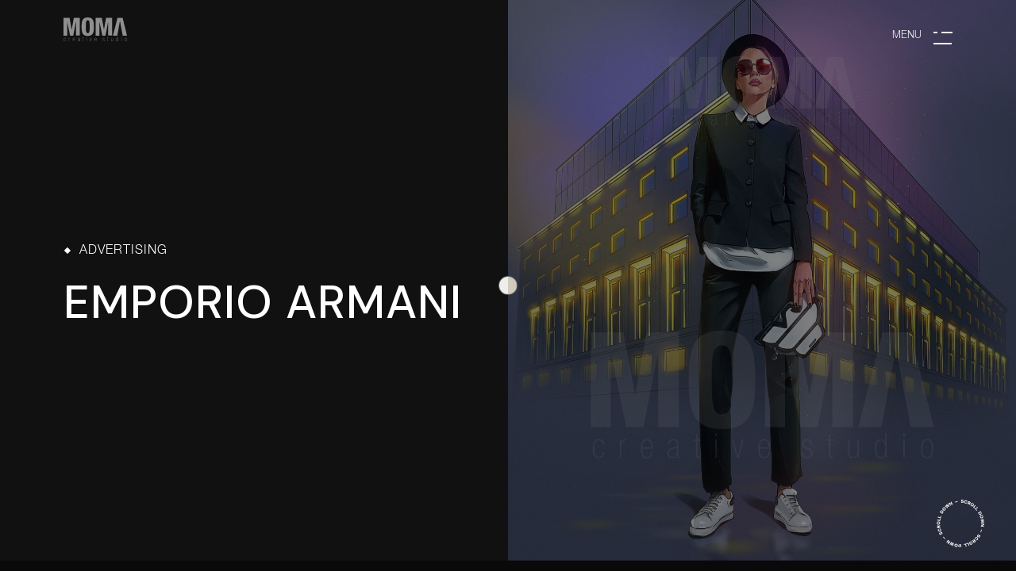

--- FILE ---
content_type: text/html; charset=UTF-8
request_url: https://momacreativestudio.com/works/emporio-armani/
body_size: 19005
content:
<!DOCTYPE html>
<html lang="en-US" >
<head>
    

    <meta charset="UTF-8">
    <meta name="viewport" content="width=device-width, initial-scale=1, shrink-to-fit=no" />
    <link rel="profile" href="https://gmpg.org/xfn/11">
        
    <meta name='robots' content='index, follow, max-image-preview:large, max-snippet:-1, max-video-preview:-1' />

	<!-- This site is optimized with the Yoast SEO plugin v25.4 - https://yoast.com/wordpress/plugins/seo/ -->
	<title>EMPORIO ARMANI | MOMA</title>
	<link rel="canonical" href="https://momacreativestudio.com/works/emporio-armani/" />
	<meta property="og:locale" content="en_US" />
	<meta property="og:type" content="article" />
	<meta property="og:title" content="EMPORIO ARMANI | MOMA" />
	<meta property="og:description" content="ADVERTISING EMPORIO ARMANI Social Media Contents | Illustration | Graphic | Motion | 3D Modeling Learn More" />
	<meta property="og:url" content="https://momacreativestudio.com/works/emporio-armani/" />
	<meta property="og:site_name" content="MOMA" />
	<meta property="article:modified_time" content="2022-05-21T17:29:48+00:00" />
	<meta property="og:image" content="https://momacreativestudio.com/wp-content/uploads/2021/01/Dayamode-EA-Armani-Manzoni.jpg" />
	<meta property="og:image:width" content="1688" />
	<meta property="og:image:height" content="2058" />
	<meta property="og:image:type" content="image/jpeg" />
	<meta name="twitter:card" content="summary_large_image" />
	<meta name="twitter:label1" content="Est. reading time" />
	<meta name="twitter:data1" content="1 minute" />
	<script type="application/ld+json" class="yoast-schema-graph">{"@context":"https://schema.org","@graph":[{"@type":"WebPage","@id":"https://momacreativestudio.com/works/emporio-armani/","url":"https://momacreativestudio.com/works/emporio-armani/","name":"EMPORIO ARMANI | MOMA","isPartOf":{"@id":"https://momacreativestudio.com/#website"},"primaryImageOfPage":{"@id":"https://momacreativestudio.com/works/emporio-armani/#primaryimage"},"image":{"@id":"https://momacreativestudio.com/works/emporio-armani/#primaryimage"},"thumbnailUrl":"https://momacreativestudio.com/wp-content/uploads/2021/01/Dayamode-EA-Armani-Manzoni.jpg","datePublished":"2021-01-02T21:49:31+00:00","dateModified":"2022-05-21T17:29:48+00:00","breadcrumb":{"@id":"https://momacreativestudio.com/works/emporio-armani/#breadcrumb"},"inLanguage":"en-US","potentialAction":[{"@type":"ReadAction","target":["https://momacreativestudio.com/works/emporio-armani/"]}]},{"@type":"ImageObject","inLanguage":"en-US","@id":"https://momacreativestudio.com/works/emporio-armani/#primaryimage","url":"https://momacreativestudio.com/wp-content/uploads/2021/01/Dayamode-EA-Armani-Manzoni.jpg","contentUrl":"https://momacreativestudio.com/wp-content/uploads/2021/01/Dayamode-EA-Armani-Manzoni.jpg","width":1688,"height":2058},{"@type":"BreadcrumbList","@id":"https://momacreativestudio.com/works/emporio-armani/#breadcrumb","itemListElement":[{"@type":"ListItem","position":1,"name":"Home","item":"https://momacreativestudio.com/"},{"@type":"ListItem","position":2,"name":"EMPORIO ARMANI"}]},{"@type":"WebSite","@id":"https://momacreativestudio.com/#website","url":"https://momacreativestudio.com/","name":"MOMA","description":"CREATIVE STUDIO","publisher":{"@id":"https://momacreativestudio.com/#organization"},"potentialAction":[{"@type":"SearchAction","target":{"@type":"EntryPoint","urlTemplate":"https://momacreativestudio.com/?s={search_term_string}"},"query-input":{"@type":"PropertyValueSpecification","valueRequired":true,"valueName":"search_term_string"}}],"inLanguage":"en-US"},{"@type":"Organization","@id":"https://momacreativestudio.com/#organization","name":"MOMA CREATIVE STUDIO","url":"https://momacreativestudio.com/","logo":{"@type":"ImageObject","inLanguage":"en-US","@id":"https://momacreativestudio.com/#/schema/logo/image/","url":"https://momacreativestudio.com/wp-content/uploads/2020/12/moma-logo.svg","contentUrl":"https://momacreativestudio.com/wp-content/uploads/2020/12/moma-logo.svg","width":1,"height":1,"caption":"MOMA CREATIVE STUDIO"},"image":{"@id":"https://momacreativestudio.com/#/schema/logo/image/"}}]}</script>
	<!-- / Yoast SEO plugin. -->


<link rel='dns-prefetch' href='//fonts.googleapis.com' />
<link rel="alternate" type="application/rss+xml" title="MOMA &raquo; Feed" href="https://momacreativestudio.com/feed/" />
<link rel="alternate" type="application/rss+xml" title="MOMA &raquo; Comments Feed" href="https://momacreativestudio.com/comments/feed/" />
<link rel="alternate" title="oEmbed (JSON)" type="application/json+oembed" href="https://momacreativestudio.com/wp-json/oembed/1.0/embed?url=https%3A%2F%2Fmomacreativestudio.com%2Fworks%2Femporio-armani%2F" />
<link rel="alternate" title="oEmbed (XML)" type="text/xml+oembed" href="https://momacreativestudio.com/wp-json/oembed/1.0/embed?url=https%3A%2F%2Fmomacreativestudio.com%2Fworks%2Femporio-armani%2F&#038;format=xml" />
<style id='wp-img-auto-sizes-contain-inline-css'>
img:is([sizes=auto i],[sizes^="auto," i]){contain-intrinsic-size:3000px 1500px}
/*# sourceURL=wp-img-auto-sizes-contain-inline-css */
</style>
<style id='cf-frontend-style-inline-css'>
@font-face {
	font-family: 'HelveticaBold';
	font-weight: 400;
	font-display: auto;
	src: url('https://momacreativestudio.com/wp-content/uploads/2020/12/HelveticaNeueLTProBd.woff') format('woff'),
		url('https://momacreativestudio.com/wp-content/uploads/2020/12/HelveticaNeueLTProBd.otf') format('OpenType');
}
@font-face {
	font-family: 'Helvetica';
	font-weight: 400;
	font-display: auto;
	src: url('https://momacreativestudio.com/wp-content/uploads/2020/12/HelveticaNeueLTProLt.woff') format('woff'),
		url('https://momacreativestudio.com/wp-content/uploads/2020/12/HelveticaNeueLTProLt.otf') format('OpenType');
}
/*# sourceURL=cf-frontend-style-inline-css */
</style>
<style id='wp-emoji-styles-inline-css'>

	img.wp-smiley, img.emoji {
		display: inline !important;
		border: none !important;
		box-shadow: none !important;
		height: 1em !important;
		width: 1em !important;
		margin: 0 0.07em !important;
		vertical-align: -0.1em !important;
		background: none !important;
		padding: 0 !important;
	}
/*# sourceURL=wp-emoji-styles-inline-css */
</style>
<style id='classic-theme-styles-inline-css'>
/*! This file is auto-generated */
.wp-block-button__link{color:#fff;background-color:#32373c;border-radius:9999px;box-shadow:none;text-decoration:none;padding:calc(.667em + 2px) calc(1.333em + 2px);font-size:1.125em}.wp-block-file__button{background:#32373c;color:#fff;text-decoration:none}
/*# sourceURL=/wp-includes/css/classic-themes.min.css */
</style>
<link data-minify="1" rel='stylesheet' id='bodhi-svgs-attachment-css' href='https://momacreativestudio.com/wp-content/cache/min/1/wp-content/plugins/svg-support/css/svgs-attachment.css?ver=1752125089' media='all' />
<link rel='stylesheet' id='daro-style-css' href='https://momacreativestudio.com/wp-content/themes/daro/style.css?ver=6.9' media='all' />
<link rel='stylesheet' id='daro-child-style-css' href='https://momacreativestudio.com/wp-content/themes/daro-child/style.css?ver=1.0.0' media='all' />
<link rel='stylesheet' id='elementor-gallery-css' href='https://momacreativestudio.com/wp-content/plugins/elementor/assets/lib/e-gallery/css/e-gallery.min.css?ver=1.2.0' media='all' />
<link data-minify="1" rel='stylesheet' id='elementor-icons-css' href='https://momacreativestudio.com/wp-content/cache/min/1/wp-content/plugins/elementor/assets/lib/eicons/css/elementor-icons.min.css?ver=1752125089' media='all' />
<link rel='stylesheet' id='elementor-frontend-css' href='https://momacreativestudio.com/wp-content/plugins/elementor/assets/css/frontend.min.css?ver=3.30.2' media='all' />
<style id='elementor-frontend-inline-css'>
.elementor-kit-1{--e-global-color-primary:#6EC1E4;--e-global-color-secondary:#54595F;--e-global-color-text:#7A7A7A;--e-global-color-accent:#61CE70;--e-global-typography-primary-font-family:"Roboto";--e-global-typography-primary-font-weight:600;--e-global-typography-secondary-font-family:"Roboto Slab";--e-global-typography-secondary-font-weight:400;--e-global-typography-text-font-family:"Roboto";--e-global-typography-text-font-weight:400;--e-global-typography-accent-font-family:"Roboto";--e-global-typography-accent-font-weight:500;}.elementor-section.elementor-section-boxed > .elementor-container{max-width:1140px;}.e-con{--container-max-width:1140px;}.elementor-widget:not(:last-child){margin-block-end:20px;}.elementor-element{--widgets-spacing:20px 20px;--widgets-spacing-row:20px;--widgets-spacing-column:20px;}{}h1.entry-title{display:var(--page-title-display);}.elementor-kit-1 e-page-transition{background-color:#FFBC7D;}@media(max-width:1024px){.elementor-section.elementor-section-boxed > .elementor-container{max-width:1024px;}.e-con{--container-max-width:1024px;}}@media(max-width:767px){.elementor-section.elementor-section-boxed > .elementor-container{max-width:767px;}.e-con{--container-max-width:767px;}}
.elementor-12870 .elementor-element.elementor-element-1e22b3d1 > .elementor-container{max-width:760px;}.elementor-bc-flex-widget .elementor-12870 .elementor-element.elementor-element-7d6b5148.elementor-column .elementor-widget-wrap{align-items:center;}.elementor-12870 .elementor-element.elementor-element-7d6b5148.elementor-column.elementor-element[data-element_type="column"] > .elementor-widget-wrap.elementor-element-populated{align-content:center;align-items:center;}.elementor-12870 .elementor-element.elementor-element-7d6b5148 > .elementor-widget-wrap > .elementor-widget:not(.elementor-widget__width-auto):not(.elementor-widget__width-initial):not(:last-child):not(.elementor-absolute){margin-bottom:30px;}.elementor-12870 .elementor-element.elementor-element-7d6b5148 > .elementor-element-populated{margin:0px 50px 0px 0px;--e-column-margin-right:50px;--e-column-margin-left:0px;}.elementor-12870 .elementor-element.elementor-element-3c700f4d > .elementor-widget-container{margin:0px 0px -30px 0px;}.elementor-12870 .elementor-element.elementor-element-3c700f4d .title-tag{font-size:68px;line-height:0.7em;}.elementor-12870 .elementor-element.elementor-element-3c700f4d p{font-size:12px;}.elementor-12870 .elementor-element.elementor-element-43da6b75{--divider-border-style:solid;--divider-color:#FFFFFF;--divider-border-width:1px;}.elementor-12870 .elementor-element.elementor-element-43da6b75 > .elementor-widget-container{margin:0px 0px -40px 0px;}.elementor-12870 .elementor-element.elementor-element-43da6b75 .elementor-divider-separator{width:50%;margin:0 auto;margin-center:0;}.elementor-12870 .elementor-element.elementor-element-43da6b75 .elementor-divider{text-align:center;padding-block-start:15px;padding-block-end:15px;}.elementor-12870 .elementor-element.elementor-element-5aaa9e69 > .elementor-widget-container{margin:0px 0px -32px 0px;}.elementor-12870 .elementor-element.elementor-element-5aaa9e69 p{text-transform:uppercase;}.elementor-12870 .elementor-element.elementor-element-1c19b065 > .elementor-widget-container{margin:0px 0px 0px 0px;}.elementor-12870 .elementor-element.elementor-element-5ad331ff{margin-top:0px;margin-bottom:100px;}.elementor-12870 .elementor-element.elementor-element-7049d26 .e-gallery-item:hover .elementor-gallery-item__overlay, .elementor-12870 .elementor-element.elementor-element-7049d26 .e-gallery-item:focus .elementor-gallery-item__overlay{background-color:rgba(0,0,0,0.5);}.elementor-12870 .elementor-element.elementor-element-7049d26{--image-transition-duration:800ms;--overlay-transition-duration:800ms;--content-text-align:center;--content-padding:20px;--content-transition-duration:800ms;--content-transition-delay:800ms;}@media(min-width:768px){.elementor-12870 .elementor-element.elementor-element-ad3edf4{width:100%;}}@media(max-width:767px){.elementor-12870 .elementor-element.elementor-element-1e22b3d1{margin-top:80px;margin-bottom:0px;}.elementor-12870 .elementor-element.elementor-element-7d6b5148 > .elementor-element-populated{margin:0px 0px 0px 0px;--e-column-margin-right:0px;--e-column-margin-left:0px;padding:0px 0px 0px 0px;}.elementor-12870 .elementor-element.elementor-element-3c700f4d .title-tag{font-size:42px;line-height:0.1em;}.elementor-12870 .elementor-element.elementor-element-3c700f4d p{font-size:8px;line-height:0.1em;}.elementor-12870 .elementor-element.elementor-element-5aaa9e69 > .elementor-widget-container{margin:0px 0px -40px 0px;}.elementor-12870 .elementor-element.elementor-element-5aaa9e69 p{font-size:14px;}.elementor-12870 .elementor-element.elementor-element-1c19b065 > .elementor-widget-container{margin:0px 0px 30px 0px;}}
/*# sourceURL=elementor-frontend-inline-css */
</style>
<link rel='stylesheet' id='widget-divider-css' href='https://momacreativestudio.com/wp-content/plugins/elementor/assets/css/widget-divider.min.css?ver=3.30.2' media='all' />
<link data-minify="1" rel='stylesheet' id='swiper-css' href='https://momacreativestudio.com/wp-content/cache/min/1/wp-content/plugins/elementor/assets/lib/swiper/v8/css/swiper.min.css?ver=1752125089' media='all' />
<link rel='stylesheet' id='e-swiper-css' href='https://momacreativestudio.com/wp-content/plugins/elementor/assets/css/conditionals/e-swiper.min.css?ver=3.30.2' media='all' />
<link rel='stylesheet' id='widget-gallery-css' href='https://momacreativestudio.com/wp-content/plugins/elementor-pro/assets/css/widget-gallery.min.css?ver=3.30.0' media='all' />
<link rel='stylesheet' id='e-transitions-css' href='https://momacreativestudio.com/wp-content/plugins/elementor-pro/assets/css/conditionals/transitions.min.css?ver=3.30.0' media='all' />
<link rel='stylesheet' id='bootstrap-grid-css' href='https://momacreativestudio.com/wp-content/themes/daro//assets/css/plugins/bootstrap-grid.min.css?ver=6.9' media='all' />
<link data-minify="1" rel='stylesheet' id='fontawesome-all-css' href='https://momacreativestudio.com/wp-content/cache/min/1/wp-content/themes/daro/assets/css/plugins/fontawesome-all.min.css?ver=1752125089' media='all' />
<link data-minify="1" rel='stylesheet' id='slick-css' href='https://momacreativestudio.com/wp-content/cache/min/1/wp-content/themes/daro/assets/css/plugins/slick.css?ver=1752125089' media='all' />
<link rel='stylesheet' id='justifiedGallery-css' href='https://momacreativestudio.com/wp-content/themes/daro//assets/css/plugins/justifiedGallery.min.css?ver=6.9' media='all' />
<link data-minify="1" rel='stylesheet' id='magnific-popup-css' href='https://momacreativestudio.com/wp-content/cache/min/1/wp-content/themes/daro/assets/css/plugins/magnific-popup.css?ver=1752125089' media='all' />
<link data-minify="1" rel='stylesheet' id='YouTubePopUp-css' href='https://momacreativestudio.com/wp-content/cache/min/1/wp-content/themes/daro/assets/css/plugins/youtubepopup.css?ver=1752125089' media='all' />
<link rel='stylesheet' id='daro-fonts-css' href='//fonts.googleapis.com/css2?family=DM+Sans%3Awght%40400%3B500%3B700&#038;Nunito_Sans:wght@400;600;700&#038;display=swap&#038;ver=1.0.9' media='all' />
<link data-minify="1" rel='stylesheet' id='daro-showcase-css' href='https://momacreativestudio.com/wp-content/cache/min/1/wp-content/themes/daro/assets/css/showcase.css?ver=1752125089' media='all' />
<link data-minify="1" rel='stylesheet' id='daro-custom-style-css' href='https://momacreativestudio.com/wp-content/cache/min/1/wp-content/themes/daro/assets/css/style.css?ver=1752125090' media='all' />
<link data-minify="1" rel='stylesheet' id='elementor-gf-local-roboto-css' href='https://momacreativestudio.com/wp-content/cache/min/1/wp-content/uploads/elementor/google-fonts/css/roboto.css?ver=1752125091' media='all' />
<link data-minify="1" rel='stylesheet' id='elementor-gf-local-robotoslab-css' href='https://momacreativestudio.com/wp-content/cache/min/1/wp-content/uploads/elementor/google-fonts/css/robotoslab.css?ver=1752125091' media='all' />
<script src="https://momacreativestudio.com/wp-content/plugins/svg-support/vendor/DOMPurify/DOMPurify.min.js?ver=2.5.8" id="bodhi-dompurify-library-js"></script>
<script src="https://momacreativestudio.com/wp-includes/js/jquery/jquery.min.js?ver=3.7.1" id="jquery-core-js"></script>
<script src="https://momacreativestudio.com/wp-includes/js/jquery/jquery-migrate.min.js?ver=3.4.1" id="jquery-migrate-js"></script>
<script id="bodhi_svg_inline-js-extra">
var svgSettings = {"skipNested":""};
//# sourceURL=bodhi_svg_inline-js-extra
</script>
<script src="https://momacreativestudio.com/wp-content/plugins/svg-support/js/min/svgs-inline-min.js" id="bodhi_svg_inline-js"></script>
<script id="bodhi_svg_inline-js-after">
cssTarget={"Bodhi":"img.style-svg","ForceInlineSVG":"style-svg"};ForceInlineSVGActive="false";frontSanitizationEnabled="on";
//# sourceURL=bodhi_svg_inline-js-after
</script>
<link rel="https://api.w.org/" href="https://momacreativestudio.com/wp-json/" /><link rel="alternate" title="JSON" type="application/json" href="https://momacreativestudio.com/wp-json/wp/v2/daro-portfolio/12870" /><link rel="EditURI" type="application/rsd+xml" title="RSD" href="https://momacreativestudio.com/xmlrpc.php?rsd" />
<meta name="generator" content="WordPress 6.9" />
<link rel='shortlink' href='https://momacreativestudio.com/?p=12870' />
<style>.site-header .inner-header .main-logo img{width:80px !important;height: auto !important}.main-logo h4{font-size:30px}</style><style id="daro_code_css"></style><script id="daro_code_js_head"></script><style>.custom-logo,.site-header .extend-container .inner-header .main-logo{width:80px !important;height: auto !important}.custom-logo-link h1.dsn-text-size{font-size:30px}</style><style></style><script></script><meta name="generator" content="Elementor 3.30.2; features: additional_custom_breakpoints; settings: css_print_method-internal, google_font-enabled, font_display-auto">
<style>.recentcomments a{display:inline !important;padding:0 !important;margin:0 !important;}</style>			<style>
				.e-con.e-parent:nth-of-type(n+4):not(.e-lazyloaded):not(.e-no-lazyload),
				.e-con.e-parent:nth-of-type(n+4):not(.e-lazyloaded):not(.e-no-lazyload) * {
					background-image: none !important;
				}
				@media screen and (max-height: 1024px) {
					.e-con.e-parent:nth-of-type(n+3):not(.e-lazyloaded):not(.e-no-lazyload),
					.e-con.e-parent:nth-of-type(n+3):not(.e-lazyloaded):not(.e-no-lazyload) * {
						background-image: none !important;
					}
				}
				@media screen and (max-height: 640px) {
					.e-con.e-parent:nth-of-type(n+2):not(.e-lazyloaded):not(.e-no-lazyload),
					.e-con.e-parent:nth-of-type(n+2):not(.e-lazyloaded):not(.e-no-lazyload) * {
						background-image: none !important;
					}
				}
			</style>
			<link rel="icon" href="https://momacreativestudio.com/wp-content/uploads/2020/12/cropped-moma-fave-1-32x32.png" sizes="32x32" />
<link rel="icon" href="https://momacreativestudio.com/wp-content/uploads/2020/12/cropped-moma-fave-1-192x192.png" sizes="192x192" />
<link rel="apple-touch-icon" href="https://momacreativestudio.com/wp-content/uploads/2020/12/cropped-moma-fave-1-180x180.png" />
<meta name="msapplication-TileImage" content="https://momacreativestudio.com/wp-content/uploads/2020/12/cropped-moma-fave-1-270x270.png" />
        <style id="daro_style_color">
            :root {
            --dsn-background_color:#111;--dsn-assistant-background-color:#191919;--dsn-heading-color:#fff;--dsn-body-color:#d7d7d7;--dsn-assistant-body-color:#ffffff;--dsn-border-color:#242424;--dsn-background_color-light:#f9f9f9;--dsn-assistant-background-color-light:#e6e6e6;--dsn-heading-color-light:#000;--dsn-body-color-light:#0009;--dsn-assistant-body-color-light:#d90a2c;--dsn-border-color-light:#bebebe;            }
        </style>
    		<style id="wp-custom-css">
			* { font-family: 'Helvetica';}

.dsn-title .title-tag, .dsn-heading-title.title-tag {
	    font-family:'HelveticaBold';}

.preloader .title {font-family: 'HelveticaBold' !important;}

.preloader .title .text-strok { font-family: 'HelveticaBold' !important;}

.preloader .title .text-fill { font-family: 'HelveticaBold' !important;}

@media only screen and (min-width: 991px){
[data-dsn-header=project].dsn-end-animate #dsn-hero-parallax-img {
    left: 50% !important;
    width: 50% !important;
	}}

.button-loadmore .dsn-load-progress-ajax {border-radius: 25px !important;}


.title-block:not(.dsn-heading-title) {
    margin-bottom: 20px;
    font-size: 16px;
}


.site-header .menu-icon {
	top: -10px !important;}

.footer .column-left, .footer .column-right {
    font-size: 11px;
}


#services360 .dsn-link a {
    height: 90px !important;
}





.title.color-white {
    font-size: 16px !important;
    opacity: 0.4;
}
		</style>
		<style id="kirki-inline-styles">body:not(.classic-menu) .site-header .extend-container .main-navigation{background:#000;background-color:#000;background-repeat:no-repeat;background-position:center center;background-attachment:scroll;-webkit-background-size:cover;-moz-background-size:cover;-ms-background-size:cover;-o-background-size:cover;background-size:cover;}body:not(.classic-menu) .site-header .extend-container .main-navigation ul.extend-container li{color:#fff;}body:not(.classic-menu) .site-header .extend-container .main-navigation ul.extend-container li.dsn-active,body:not(.classic-menu) .site-header .extend-container .main-navigation ul.extend-container li:hover{color:#ffffff;}.preloader .title{font-family:Roboto;font-size:55px;font-weight:700;letter-spacing:10px;line-height:0.9;}.dsn-effect-scroll:not(.dsn-mobile) #dsn-scrollbar .scrollbar-track .scrollbar-thumb, .sidebar-single .scrollbar-track .scrollbar-thumb, .dsn-work-scrollbar .scrollbar-track .scrollbar-thumb{background:#424242;width:5px;-webkit-border-radius:4px;-moz-border-radius:4px;border-radius:4px;}/* cyrillic-ext */
@font-face {
  font-family: 'Roboto';
  font-style: normal;
  font-weight: 400;
  font-stretch: 100%;
  font-display: swap;
  src: url(https://momacreativestudio.com/wp-content/fonts/roboto/KFOMCnqEu92Fr1ME7kSn66aGLdTylUAMQXC89YmC2DPNWubEbVmZiArmlw.woff2) format('woff2');
  unicode-range: U+0460-052F, U+1C80-1C8A, U+20B4, U+2DE0-2DFF, U+A640-A69F, U+FE2E-FE2F;
}
/* cyrillic */
@font-face {
  font-family: 'Roboto';
  font-style: normal;
  font-weight: 400;
  font-stretch: 100%;
  font-display: swap;
  src: url(https://momacreativestudio.com/wp-content/fonts/roboto/KFOMCnqEu92Fr1ME7kSn66aGLdTylUAMQXC89YmC2DPNWubEbVmQiArmlw.woff2) format('woff2');
  unicode-range: U+0301, U+0400-045F, U+0490-0491, U+04B0-04B1, U+2116;
}
/* greek-ext */
@font-face {
  font-family: 'Roboto';
  font-style: normal;
  font-weight: 400;
  font-stretch: 100%;
  font-display: swap;
  src: url(https://momacreativestudio.com/wp-content/fonts/roboto/KFOMCnqEu92Fr1ME7kSn66aGLdTylUAMQXC89YmC2DPNWubEbVmYiArmlw.woff2) format('woff2');
  unicode-range: U+1F00-1FFF;
}
/* greek */
@font-face {
  font-family: 'Roboto';
  font-style: normal;
  font-weight: 400;
  font-stretch: 100%;
  font-display: swap;
  src: url(https://momacreativestudio.com/wp-content/fonts/roboto/KFOMCnqEu92Fr1ME7kSn66aGLdTylUAMQXC89YmC2DPNWubEbVmXiArmlw.woff2) format('woff2');
  unicode-range: U+0370-0377, U+037A-037F, U+0384-038A, U+038C, U+038E-03A1, U+03A3-03FF;
}
/* math */
@font-face {
  font-family: 'Roboto';
  font-style: normal;
  font-weight: 400;
  font-stretch: 100%;
  font-display: swap;
  src: url(https://momacreativestudio.com/wp-content/fonts/roboto/KFOMCnqEu92Fr1ME7kSn66aGLdTylUAMQXC89YmC2DPNWubEbVnoiArmlw.woff2) format('woff2');
  unicode-range: U+0302-0303, U+0305, U+0307-0308, U+0310, U+0312, U+0315, U+031A, U+0326-0327, U+032C, U+032F-0330, U+0332-0333, U+0338, U+033A, U+0346, U+034D, U+0391-03A1, U+03A3-03A9, U+03B1-03C9, U+03D1, U+03D5-03D6, U+03F0-03F1, U+03F4-03F5, U+2016-2017, U+2034-2038, U+203C, U+2040, U+2043, U+2047, U+2050, U+2057, U+205F, U+2070-2071, U+2074-208E, U+2090-209C, U+20D0-20DC, U+20E1, U+20E5-20EF, U+2100-2112, U+2114-2115, U+2117-2121, U+2123-214F, U+2190, U+2192, U+2194-21AE, U+21B0-21E5, U+21F1-21F2, U+21F4-2211, U+2213-2214, U+2216-22FF, U+2308-230B, U+2310, U+2319, U+231C-2321, U+2336-237A, U+237C, U+2395, U+239B-23B7, U+23D0, U+23DC-23E1, U+2474-2475, U+25AF, U+25B3, U+25B7, U+25BD, U+25C1, U+25CA, U+25CC, U+25FB, U+266D-266F, U+27C0-27FF, U+2900-2AFF, U+2B0E-2B11, U+2B30-2B4C, U+2BFE, U+3030, U+FF5B, U+FF5D, U+1D400-1D7FF, U+1EE00-1EEFF;
}
/* symbols */
@font-face {
  font-family: 'Roboto';
  font-style: normal;
  font-weight: 400;
  font-stretch: 100%;
  font-display: swap;
  src: url(https://momacreativestudio.com/wp-content/fonts/roboto/KFOMCnqEu92Fr1ME7kSn66aGLdTylUAMQXC89YmC2DPNWubEbVn6iArmlw.woff2) format('woff2');
  unicode-range: U+0001-000C, U+000E-001F, U+007F-009F, U+20DD-20E0, U+20E2-20E4, U+2150-218F, U+2190, U+2192, U+2194-2199, U+21AF, U+21E6-21F0, U+21F3, U+2218-2219, U+2299, U+22C4-22C6, U+2300-243F, U+2440-244A, U+2460-24FF, U+25A0-27BF, U+2800-28FF, U+2921-2922, U+2981, U+29BF, U+29EB, U+2B00-2BFF, U+4DC0-4DFF, U+FFF9-FFFB, U+10140-1018E, U+10190-1019C, U+101A0, U+101D0-101FD, U+102E0-102FB, U+10E60-10E7E, U+1D2C0-1D2D3, U+1D2E0-1D37F, U+1F000-1F0FF, U+1F100-1F1AD, U+1F1E6-1F1FF, U+1F30D-1F30F, U+1F315, U+1F31C, U+1F31E, U+1F320-1F32C, U+1F336, U+1F378, U+1F37D, U+1F382, U+1F393-1F39F, U+1F3A7-1F3A8, U+1F3AC-1F3AF, U+1F3C2, U+1F3C4-1F3C6, U+1F3CA-1F3CE, U+1F3D4-1F3E0, U+1F3ED, U+1F3F1-1F3F3, U+1F3F5-1F3F7, U+1F408, U+1F415, U+1F41F, U+1F426, U+1F43F, U+1F441-1F442, U+1F444, U+1F446-1F449, U+1F44C-1F44E, U+1F453, U+1F46A, U+1F47D, U+1F4A3, U+1F4B0, U+1F4B3, U+1F4B9, U+1F4BB, U+1F4BF, U+1F4C8-1F4CB, U+1F4D6, U+1F4DA, U+1F4DF, U+1F4E3-1F4E6, U+1F4EA-1F4ED, U+1F4F7, U+1F4F9-1F4FB, U+1F4FD-1F4FE, U+1F503, U+1F507-1F50B, U+1F50D, U+1F512-1F513, U+1F53E-1F54A, U+1F54F-1F5FA, U+1F610, U+1F650-1F67F, U+1F687, U+1F68D, U+1F691, U+1F694, U+1F698, U+1F6AD, U+1F6B2, U+1F6B9-1F6BA, U+1F6BC, U+1F6C6-1F6CF, U+1F6D3-1F6D7, U+1F6E0-1F6EA, U+1F6F0-1F6F3, U+1F6F7-1F6FC, U+1F700-1F7FF, U+1F800-1F80B, U+1F810-1F847, U+1F850-1F859, U+1F860-1F887, U+1F890-1F8AD, U+1F8B0-1F8BB, U+1F8C0-1F8C1, U+1F900-1F90B, U+1F93B, U+1F946, U+1F984, U+1F996, U+1F9E9, U+1FA00-1FA6F, U+1FA70-1FA7C, U+1FA80-1FA89, U+1FA8F-1FAC6, U+1FACE-1FADC, U+1FADF-1FAE9, U+1FAF0-1FAF8, U+1FB00-1FBFF;
}
/* vietnamese */
@font-face {
  font-family: 'Roboto';
  font-style: normal;
  font-weight: 400;
  font-stretch: 100%;
  font-display: swap;
  src: url(https://momacreativestudio.com/wp-content/fonts/roboto/KFOMCnqEu92Fr1ME7kSn66aGLdTylUAMQXC89YmC2DPNWubEbVmbiArmlw.woff2) format('woff2');
  unicode-range: U+0102-0103, U+0110-0111, U+0128-0129, U+0168-0169, U+01A0-01A1, U+01AF-01B0, U+0300-0301, U+0303-0304, U+0308-0309, U+0323, U+0329, U+1EA0-1EF9, U+20AB;
}
/* latin-ext */
@font-face {
  font-family: 'Roboto';
  font-style: normal;
  font-weight: 400;
  font-stretch: 100%;
  font-display: swap;
  src: url(https://momacreativestudio.com/wp-content/fonts/roboto/KFOMCnqEu92Fr1ME7kSn66aGLdTylUAMQXC89YmC2DPNWubEbVmaiArmlw.woff2) format('woff2');
  unicode-range: U+0100-02BA, U+02BD-02C5, U+02C7-02CC, U+02CE-02D7, U+02DD-02FF, U+0304, U+0308, U+0329, U+1D00-1DBF, U+1E00-1E9F, U+1EF2-1EFF, U+2020, U+20A0-20AB, U+20AD-20C0, U+2113, U+2C60-2C7F, U+A720-A7FF;
}
/* latin */
@font-face {
  font-family: 'Roboto';
  font-style: normal;
  font-weight: 400;
  font-stretch: 100%;
  font-display: swap;
  src: url(https://momacreativestudio.com/wp-content/fonts/roboto/KFOMCnqEu92Fr1ME7kSn66aGLdTylUAMQXC89YmC2DPNWubEbVmUiAo.woff2) format('woff2');
  unicode-range: U+0000-00FF, U+0131, U+0152-0153, U+02BB-02BC, U+02C6, U+02DA, U+02DC, U+0304, U+0308, U+0329, U+2000-206F, U+20AC, U+2122, U+2191, U+2193, U+2212, U+2215, U+FEFF, U+FFFD;
}/* cyrillic-ext */
@font-face {
  font-family: 'Montserrat';
  font-style: normal;
  font-weight: 400;
  font-display: swap;
  src: url(https://momacreativestudio.com/wp-content/fonts/montserrat/JTUHjIg1_i6t8kCHKm4532VJOt5-QNFgpCtr6Hw0aXpsog.woff2) format('woff2');
  unicode-range: U+0460-052F, U+1C80-1C8A, U+20B4, U+2DE0-2DFF, U+A640-A69F, U+FE2E-FE2F;
}
/* cyrillic */
@font-face {
  font-family: 'Montserrat';
  font-style: normal;
  font-weight: 400;
  font-display: swap;
  src: url(https://momacreativestudio.com/wp-content/fonts/montserrat/JTUHjIg1_i6t8kCHKm4532VJOt5-QNFgpCtr6Hw9aXpsog.woff2) format('woff2');
  unicode-range: U+0301, U+0400-045F, U+0490-0491, U+04B0-04B1, U+2116;
}
/* vietnamese */
@font-face {
  font-family: 'Montserrat';
  font-style: normal;
  font-weight: 400;
  font-display: swap;
  src: url(https://momacreativestudio.com/wp-content/fonts/montserrat/JTUHjIg1_i6t8kCHKm4532VJOt5-QNFgpCtr6Hw2aXpsog.woff2) format('woff2');
  unicode-range: U+0102-0103, U+0110-0111, U+0128-0129, U+0168-0169, U+01A0-01A1, U+01AF-01B0, U+0300-0301, U+0303-0304, U+0308-0309, U+0323, U+0329, U+1EA0-1EF9, U+20AB;
}
/* latin-ext */
@font-face {
  font-family: 'Montserrat';
  font-style: normal;
  font-weight: 400;
  font-display: swap;
  src: url(https://momacreativestudio.com/wp-content/fonts/montserrat/JTUHjIg1_i6t8kCHKm4532VJOt5-QNFgpCtr6Hw3aXpsog.woff2) format('woff2');
  unicode-range: U+0100-02BA, U+02BD-02C5, U+02C7-02CC, U+02CE-02D7, U+02DD-02FF, U+0304, U+0308, U+0329, U+1D00-1DBF, U+1E00-1E9F, U+1EF2-1EFF, U+2020, U+20A0-20AB, U+20AD-20C0, U+2113, U+2C60-2C7F, U+A720-A7FF;
}
/* latin */
@font-face {
  font-family: 'Montserrat';
  font-style: normal;
  font-weight: 400;
  font-display: swap;
  src: url(https://momacreativestudio.com/wp-content/fonts/montserrat/JTUHjIg1_i6t8kCHKm4532VJOt5-QNFgpCtr6Hw5aXo.woff2) format('woff2');
  unicode-range: U+0000-00FF, U+0131, U+0152-0153, U+02BB-02BC, U+02C6, U+02DA, U+02DC, U+0304, U+0308, U+0329, U+2000-206F, U+20AC, U+2122, U+2191, U+2193, U+2212, U+2215, U+FEFF, U+FFFD;
}/* cyrillic-ext */
@font-face {
  font-family: 'Roboto';
  font-style: normal;
  font-weight: 400;
  font-stretch: 100%;
  font-display: swap;
  src: url(https://momacreativestudio.com/wp-content/fonts/roboto/KFOMCnqEu92Fr1ME7kSn66aGLdTylUAMQXC89YmC2DPNWubEbVmZiArmlw.woff2) format('woff2');
  unicode-range: U+0460-052F, U+1C80-1C8A, U+20B4, U+2DE0-2DFF, U+A640-A69F, U+FE2E-FE2F;
}
/* cyrillic */
@font-face {
  font-family: 'Roboto';
  font-style: normal;
  font-weight: 400;
  font-stretch: 100%;
  font-display: swap;
  src: url(https://momacreativestudio.com/wp-content/fonts/roboto/KFOMCnqEu92Fr1ME7kSn66aGLdTylUAMQXC89YmC2DPNWubEbVmQiArmlw.woff2) format('woff2');
  unicode-range: U+0301, U+0400-045F, U+0490-0491, U+04B0-04B1, U+2116;
}
/* greek-ext */
@font-face {
  font-family: 'Roboto';
  font-style: normal;
  font-weight: 400;
  font-stretch: 100%;
  font-display: swap;
  src: url(https://momacreativestudio.com/wp-content/fonts/roboto/KFOMCnqEu92Fr1ME7kSn66aGLdTylUAMQXC89YmC2DPNWubEbVmYiArmlw.woff2) format('woff2');
  unicode-range: U+1F00-1FFF;
}
/* greek */
@font-face {
  font-family: 'Roboto';
  font-style: normal;
  font-weight: 400;
  font-stretch: 100%;
  font-display: swap;
  src: url(https://momacreativestudio.com/wp-content/fonts/roboto/KFOMCnqEu92Fr1ME7kSn66aGLdTylUAMQXC89YmC2DPNWubEbVmXiArmlw.woff2) format('woff2');
  unicode-range: U+0370-0377, U+037A-037F, U+0384-038A, U+038C, U+038E-03A1, U+03A3-03FF;
}
/* math */
@font-face {
  font-family: 'Roboto';
  font-style: normal;
  font-weight: 400;
  font-stretch: 100%;
  font-display: swap;
  src: url(https://momacreativestudio.com/wp-content/fonts/roboto/KFOMCnqEu92Fr1ME7kSn66aGLdTylUAMQXC89YmC2DPNWubEbVnoiArmlw.woff2) format('woff2');
  unicode-range: U+0302-0303, U+0305, U+0307-0308, U+0310, U+0312, U+0315, U+031A, U+0326-0327, U+032C, U+032F-0330, U+0332-0333, U+0338, U+033A, U+0346, U+034D, U+0391-03A1, U+03A3-03A9, U+03B1-03C9, U+03D1, U+03D5-03D6, U+03F0-03F1, U+03F4-03F5, U+2016-2017, U+2034-2038, U+203C, U+2040, U+2043, U+2047, U+2050, U+2057, U+205F, U+2070-2071, U+2074-208E, U+2090-209C, U+20D0-20DC, U+20E1, U+20E5-20EF, U+2100-2112, U+2114-2115, U+2117-2121, U+2123-214F, U+2190, U+2192, U+2194-21AE, U+21B0-21E5, U+21F1-21F2, U+21F4-2211, U+2213-2214, U+2216-22FF, U+2308-230B, U+2310, U+2319, U+231C-2321, U+2336-237A, U+237C, U+2395, U+239B-23B7, U+23D0, U+23DC-23E1, U+2474-2475, U+25AF, U+25B3, U+25B7, U+25BD, U+25C1, U+25CA, U+25CC, U+25FB, U+266D-266F, U+27C0-27FF, U+2900-2AFF, U+2B0E-2B11, U+2B30-2B4C, U+2BFE, U+3030, U+FF5B, U+FF5D, U+1D400-1D7FF, U+1EE00-1EEFF;
}
/* symbols */
@font-face {
  font-family: 'Roboto';
  font-style: normal;
  font-weight: 400;
  font-stretch: 100%;
  font-display: swap;
  src: url(https://momacreativestudio.com/wp-content/fonts/roboto/KFOMCnqEu92Fr1ME7kSn66aGLdTylUAMQXC89YmC2DPNWubEbVn6iArmlw.woff2) format('woff2');
  unicode-range: U+0001-000C, U+000E-001F, U+007F-009F, U+20DD-20E0, U+20E2-20E4, U+2150-218F, U+2190, U+2192, U+2194-2199, U+21AF, U+21E6-21F0, U+21F3, U+2218-2219, U+2299, U+22C4-22C6, U+2300-243F, U+2440-244A, U+2460-24FF, U+25A0-27BF, U+2800-28FF, U+2921-2922, U+2981, U+29BF, U+29EB, U+2B00-2BFF, U+4DC0-4DFF, U+FFF9-FFFB, U+10140-1018E, U+10190-1019C, U+101A0, U+101D0-101FD, U+102E0-102FB, U+10E60-10E7E, U+1D2C0-1D2D3, U+1D2E0-1D37F, U+1F000-1F0FF, U+1F100-1F1AD, U+1F1E6-1F1FF, U+1F30D-1F30F, U+1F315, U+1F31C, U+1F31E, U+1F320-1F32C, U+1F336, U+1F378, U+1F37D, U+1F382, U+1F393-1F39F, U+1F3A7-1F3A8, U+1F3AC-1F3AF, U+1F3C2, U+1F3C4-1F3C6, U+1F3CA-1F3CE, U+1F3D4-1F3E0, U+1F3ED, U+1F3F1-1F3F3, U+1F3F5-1F3F7, U+1F408, U+1F415, U+1F41F, U+1F426, U+1F43F, U+1F441-1F442, U+1F444, U+1F446-1F449, U+1F44C-1F44E, U+1F453, U+1F46A, U+1F47D, U+1F4A3, U+1F4B0, U+1F4B3, U+1F4B9, U+1F4BB, U+1F4BF, U+1F4C8-1F4CB, U+1F4D6, U+1F4DA, U+1F4DF, U+1F4E3-1F4E6, U+1F4EA-1F4ED, U+1F4F7, U+1F4F9-1F4FB, U+1F4FD-1F4FE, U+1F503, U+1F507-1F50B, U+1F50D, U+1F512-1F513, U+1F53E-1F54A, U+1F54F-1F5FA, U+1F610, U+1F650-1F67F, U+1F687, U+1F68D, U+1F691, U+1F694, U+1F698, U+1F6AD, U+1F6B2, U+1F6B9-1F6BA, U+1F6BC, U+1F6C6-1F6CF, U+1F6D3-1F6D7, U+1F6E0-1F6EA, U+1F6F0-1F6F3, U+1F6F7-1F6FC, U+1F700-1F7FF, U+1F800-1F80B, U+1F810-1F847, U+1F850-1F859, U+1F860-1F887, U+1F890-1F8AD, U+1F8B0-1F8BB, U+1F8C0-1F8C1, U+1F900-1F90B, U+1F93B, U+1F946, U+1F984, U+1F996, U+1F9E9, U+1FA00-1FA6F, U+1FA70-1FA7C, U+1FA80-1FA89, U+1FA8F-1FAC6, U+1FACE-1FADC, U+1FADF-1FAE9, U+1FAF0-1FAF8, U+1FB00-1FBFF;
}
/* vietnamese */
@font-face {
  font-family: 'Roboto';
  font-style: normal;
  font-weight: 400;
  font-stretch: 100%;
  font-display: swap;
  src: url(https://momacreativestudio.com/wp-content/fonts/roboto/KFOMCnqEu92Fr1ME7kSn66aGLdTylUAMQXC89YmC2DPNWubEbVmbiArmlw.woff2) format('woff2');
  unicode-range: U+0102-0103, U+0110-0111, U+0128-0129, U+0168-0169, U+01A0-01A1, U+01AF-01B0, U+0300-0301, U+0303-0304, U+0308-0309, U+0323, U+0329, U+1EA0-1EF9, U+20AB;
}
/* latin-ext */
@font-face {
  font-family: 'Roboto';
  font-style: normal;
  font-weight: 400;
  font-stretch: 100%;
  font-display: swap;
  src: url(https://momacreativestudio.com/wp-content/fonts/roboto/KFOMCnqEu92Fr1ME7kSn66aGLdTylUAMQXC89YmC2DPNWubEbVmaiArmlw.woff2) format('woff2');
  unicode-range: U+0100-02BA, U+02BD-02C5, U+02C7-02CC, U+02CE-02D7, U+02DD-02FF, U+0304, U+0308, U+0329, U+1D00-1DBF, U+1E00-1E9F, U+1EF2-1EFF, U+2020, U+20A0-20AB, U+20AD-20C0, U+2113, U+2C60-2C7F, U+A720-A7FF;
}
/* latin */
@font-face {
  font-family: 'Roboto';
  font-style: normal;
  font-weight: 400;
  font-stretch: 100%;
  font-display: swap;
  src: url(https://momacreativestudio.com/wp-content/fonts/roboto/KFOMCnqEu92Fr1ME7kSn66aGLdTylUAMQXC89YmC2DPNWubEbVmUiAo.woff2) format('woff2');
  unicode-range: U+0000-00FF, U+0131, U+0152-0153, U+02BB-02BC, U+02C6, U+02DA, U+02DC, U+0304, U+0308, U+0329, U+2000-206F, U+20AC, U+2122, U+2191, U+2193, U+2212, U+2215, U+FEFF, U+FFFD;
}/* cyrillic-ext */
@font-face {
  font-family: 'Montserrat';
  font-style: normal;
  font-weight: 400;
  font-display: swap;
  src: url(https://momacreativestudio.com/wp-content/fonts/montserrat/JTUHjIg1_i6t8kCHKm4532VJOt5-QNFgpCtr6Hw0aXpsog.woff2) format('woff2');
  unicode-range: U+0460-052F, U+1C80-1C8A, U+20B4, U+2DE0-2DFF, U+A640-A69F, U+FE2E-FE2F;
}
/* cyrillic */
@font-face {
  font-family: 'Montserrat';
  font-style: normal;
  font-weight: 400;
  font-display: swap;
  src: url(https://momacreativestudio.com/wp-content/fonts/montserrat/JTUHjIg1_i6t8kCHKm4532VJOt5-QNFgpCtr6Hw9aXpsog.woff2) format('woff2');
  unicode-range: U+0301, U+0400-045F, U+0490-0491, U+04B0-04B1, U+2116;
}
/* vietnamese */
@font-face {
  font-family: 'Montserrat';
  font-style: normal;
  font-weight: 400;
  font-display: swap;
  src: url(https://momacreativestudio.com/wp-content/fonts/montserrat/JTUHjIg1_i6t8kCHKm4532VJOt5-QNFgpCtr6Hw2aXpsog.woff2) format('woff2');
  unicode-range: U+0102-0103, U+0110-0111, U+0128-0129, U+0168-0169, U+01A0-01A1, U+01AF-01B0, U+0300-0301, U+0303-0304, U+0308-0309, U+0323, U+0329, U+1EA0-1EF9, U+20AB;
}
/* latin-ext */
@font-face {
  font-family: 'Montserrat';
  font-style: normal;
  font-weight: 400;
  font-display: swap;
  src: url(https://momacreativestudio.com/wp-content/fonts/montserrat/JTUHjIg1_i6t8kCHKm4532VJOt5-QNFgpCtr6Hw3aXpsog.woff2) format('woff2');
  unicode-range: U+0100-02BA, U+02BD-02C5, U+02C7-02CC, U+02CE-02D7, U+02DD-02FF, U+0304, U+0308, U+0329, U+1D00-1DBF, U+1E00-1E9F, U+1EF2-1EFF, U+2020, U+20A0-20AB, U+20AD-20C0, U+2113, U+2C60-2C7F, U+A720-A7FF;
}
/* latin */
@font-face {
  font-family: 'Montserrat';
  font-style: normal;
  font-weight: 400;
  font-display: swap;
  src: url(https://momacreativestudio.com/wp-content/fonts/montserrat/JTUHjIg1_i6t8kCHKm4532VJOt5-QNFgpCtr6Hw5aXo.woff2) format('woff2');
  unicode-range: U+0000-00FF, U+0131, U+0152-0153, U+02BB-02BC, U+02C6, U+02DA, U+02DC, U+0304, U+0308, U+0329, U+2000-206F, U+20AC, U+2122, U+2191, U+2193, U+2212, U+2215, U+FEFF, U+FFFD;
}/* cyrillic-ext */
@font-face {
  font-family: 'Roboto';
  font-style: normal;
  font-weight: 400;
  font-stretch: 100%;
  font-display: swap;
  src: url(https://momacreativestudio.com/wp-content/fonts/roboto/KFOMCnqEu92Fr1ME7kSn66aGLdTylUAMQXC89YmC2DPNWubEbVmZiArmlw.woff2) format('woff2');
  unicode-range: U+0460-052F, U+1C80-1C8A, U+20B4, U+2DE0-2DFF, U+A640-A69F, U+FE2E-FE2F;
}
/* cyrillic */
@font-face {
  font-family: 'Roboto';
  font-style: normal;
  font-weight: 400;
  font-stretch: 100%;
  font-display: swap;
  src: url(https://momacreativestudio.com/wp-content/fonts/roboto/KFOMCnqEu92Fr1ME7kSn66aGLdTylUAMQXC89YmC2DPNWubEbVmQiArmlw.woff2) format('woff2');
  unicode-range: U+0301, U+0400-045F, U+0490-0491, U+04B0-04B1, U+2116;
}
/* greek-ext */
@font-face {
  font-family: 'Roboto';
  font-style: normal;
  font-weight: 400;
  font-stretch: 100%;
  font-display: swap;
  src: url(https://momacreativestudio.com/wp-content/fonts/roboto/KFOMCnqEu92Fr1ME7kSn66aGLdTylUAMQXC89YmC2DPNWubEbVmYiArmlw.woff2) format('woff2');
  unicode-range: U+1F00-1FFF;
}
/* greek */
@font-face {
  font-family: 'Roboto';
  font-style: normal;
  font-weight: 400;
  font-stretch: 100%;
  font-display: swap;
  src: url(https://momacreativestudio.com/wp-content/fonts/roboto/KFOMCnqEu92Fr1ME7kSn66aGLdTylUAMQXC89YmC2DPNWubEbVmXiArmlw.woff2) format('woff2');
  unicode-range: U+0370-0377, U+037A-037F, U+0384-038A, U+038C, U+038E-03A1, U+03A3-03FF;
}
/* math */
@font-face {
  font-family: 'Roboto';
  font-style: normal;
  font-weight: 400;
  font-stretch: 100%;
  font-display: swap;
  src: url(https://momacreativestudio.com/wp-content/fonts/roboto/KFOMCnqEu92Fr1ME7kSn66aGLdTylUAMQXC89YmC2DPNWubEbVnoiArmlw.woff2) format('woff2');
  unicode-range: U+0302-0303, U+0305, U+0307-0308, U+0310, U+0312, U+0315, U+031A, U+0326-0327, U+032C, U+032F-0330, U+0332-0333, U+0338, U+033A, U+0346, U+034D, U+0391-03A1, U+03A3-03A9, U+03B1-03C9, U+03D1, U+03D5-03D6, U+03F0-03F1, U+03F4-03F5, U+2016-2017, U+2034-2038, U+203C, U+2040, U+2043, U+2047, U+2050, U+2057, U+205F, U+2070-2071, U+2074-208E, U+2090-209C, U+20D0-20DC, U+20E1, U+20E5-20EF, U+2100-2112, U+2114-2115, U+2117-2121, U+2123-214F, U+2190, U+2192, U+2194-21AE, U+21B0-21E5, U+21F1-21F2, U+21F4-2211, U+2213-2214, U+2216-22FF, U+2308-230B, U+2310, U+2319, U+231C-2321, U+2336-237A, U+237C, U+2395, U+239B-23B7, U+23D0, U+23DC-23E1, U+2474-2475, U+25AF, U+25B3, U+25B7, U+25BD, U+25C1, U+25CA, U+25CC, U+25FB, U+266D-266F, U+27C0-27FF, U+2900-2AFF, U+2B0E-2B11, U+2B30-2B4C, U+2BFE, U+3030, U+FF5B, U+FF5D, U+1D400-1D7FF, U+1EE00-1EEFF;
}
/* symbols */
@font-face {
  font-family: 'Roboto';
  font-style: normal;
  font-weight: 400;
  font-stretch: 100%;
  font-display: swap;
  src: url(https://momacreativestudio.com/wp-content/fonts/roboto/KFOMCnqEu92Fr1ME7kSn66aGLdTylUAMQXC89YmC2DPNWubEbVn6iArmlw.woff2) format('woff2');
  unicode-range: U+0001-000C, U+000E-001F, U+007F-009F, U+20DD-20E0, U+20E2-20E4, U+2150-218F, U+2190, U+2192, U+2194-2199, U+21AF, U+21E6-21F0, U+21F3, U+2218-2219, U+2299, U+22C4-22C6, U+2300-243F, U+2440-244A, U+2460-24FF, U+25A0-27BF, U+2800-28FF, U+2921-2922, U+2981, U+29BF, U+29EB, U+2B00-2BFF, U+4DC0-4DFF, U+FFF9-FFFB, U+10140-1018E, U+10190-1019C, U+101A0, U+101D0-101FD, U+102E0-102FB, U+10E60-10E7E, U+1D2C0-1D2D3, U+1D2E0-1D37F, U+1F000-1F0FF, U+1F100-1F1AD, U+1F1E6-1F1FF, U+1F30D-1F30F, U+1F315, U+1F31C, U+1F31E, U+1F320-1F32C, U+1F336, U+1F378, U+1F37D, U+1F382, U+1F393-1F39F, U+1F3A7-1F3A8, U+1F3AC-1F3AF, U+1F3C2, U+1F3C4-1F3C6, U+1F3CA-1F3CE, U+1F3D4-1F3E0, U+1F3ED, U+1F3F1-1F3F3, U+1F3F5-1F3F7, U+1F408, U+1F415, U+1F41F, U+1F426, U+1F43F, U+1F441-1F442, U+1F444, U+1F446-1F449, U+1F44C-1F44E, U+1F453, U+1F46A, U+1F47D, U+1F4A3, U+1F4B0, U+1F4B3, U+1F4B9, U+1F4BB, U+1F4BF, U+1F4C8-1F4CB, U+1F4D6, U+1F4DA, U+1F4DF, U+1F4E3-1F4E6, U+1F4EA-1F4ED, U+1F4F7, U+1F4F9-1F4FB, U+1F4FD-1F4FE, U+1F503, U+1F507-1F50B, U+1F50D, U+1F512-1F513, U+1F53E-1F54A, U+1F54F-1F5FA, U+1F610, U+1F650-1F67F, U+1F687, U+1F68D, U+1F691, U+1F694, U+1F698, U+1F6AD, U+1F6B2, U+1F6B9-1F6BA, U+1F6BC, U+1F6C6-1F6CF, U+1F6D3-1F6D7, U+1F6E0-1F6EA, U+1F6F0-1F6F3, U+1F6F7-1F6FC, U+1F700-1F7FF, U+1F800-1F80B, U+1F810-1F847, U+1F850-1F859, U+1F860-1F887, U+1F890-1F8AD, U+1F8B0-1F8BB, U+1F8C0-1F8C1, U+1F900-1F90B, U+1F93B, U+1F946, U+1F984, U+1F996, U+1F9E9, U+1FA00-1FA6F, U+1FA70-1FA7C, U+1FA80-1FA89, U+1FA8F-1FAC6, U+1FACE-1FADC, U+1FADF-1FAE9, U+1FAF0-1FAF8, U+1FB00-1FBFF;
}
/* vietnamese */
@font-face {
  font-family: 'Roboto';
  font-style: normal;
  font-weight: 400;
  font-stretch: 100%;
  font-display: swap;
  src: url(https://momacreativestudio.com/wp-content/fonts/roboto/KFOMCnqEu92Fr1ME7kSn66aGLdTylUAMQXC89YmC2DPNWubEbVmbiArmlw.woff2) format('woff2');
  unicode-range: U+0102-0103, U+0110-0111, U+0128-0129, U+0168-0169, U+01A0-01A1, U+01AF-01B0, U+0300-0301, U+0303-0304, U+0308-0309, U+0323, U+0329, U+1EA0-1EF9, U+20AB;
}
/* latin-ext */
@font-face {
  font-family: 'Roboto';
  font-style: normal;
  font-weight: 400;
  font-stretch: 100%;
  font-display: swap;
  src: url(https://momacreativestudio.com/wp-content/fonts/roboto/KFOMCnqEu92Fr1ME7kSn66aGLdTylUAMQXC89YmC2DPNWubEbVmaiArmlw.woff2) format('woff2');
  unicode-range: U+0100-02BA, U+02BD-02C5, U+02C7-02CC, U+02CE-02D7, U+02DD-02FF, U+0304, U+0308, U+0329, U+1D00-1DBF, U+1E00-1E9F, U+1EF2-1EFF, U+2020, U+20A0-20AB, U+20AD-20C0, U+2113, U+2C60-2C7F, U+A720-A7FF;
}
/* latin */
@font-face {
  font-family: 'Roboto';
  font-style: normal;
  font-weight: 400;
  font-stretch: 100%;
  font-display: swap;
  src: url(https://momacreativestudio.com/wp-content/fonts/roboto/KFOMCnqEu92Fr1ME7kSn66aGLdTylUAMQXC89YmC2DPNWubEbVmUiAo.woff2) format('woff2');
  unicode-range: U+0000-00FF, U+0131, U+0152-0153, U+02BB-02BC, U+02C6, U+02DA, U+02DC, U+0304, U+0308, U+0329, U+2000-206F, U+20AC, U+2122, U+2191, U+2193, U+2212, U+2215, U+FEFF, U+FFFD;
}/* cyrillic-ext */
@font-face {
  font-family: 'Montserrat';
  font-style: normal;
  font-weight: 400;
  font-display: swap;
  src: url(https://momacreativestudio.com/wp-content/fonts/montserrat/JTUHjIg1_i6t8kCHKm4532VJOt5-QNFgpCtr6Hw0aXpsog.woff2) format('woff2');
  unicode-range: U+0460-052F, U+1C80-1C8A, U+20B4, U+2DE0-2DFF, U+A640-A69F, U+FE2E-FE2F;
}
/* cyrillic */
@font-face {
  font-family: 'Montserrat';
  font-style: normal;
  font-weight: 400;
  font-display: swap;
  src: url(https://momacreativestudio.com/wp-content/fonts/montserrat/JTUHjIg1_i6t8kCHKm4532VJOt5-QNFgpCtr6Hw9aXpsog.woff2) format('woff2');
  unicode-range: U+0301, U+0400-045F, U+0490-0491, U+04B0-04B1, U+2116;
}
/* vietnamese */
@font-face {
  font-family: 'Montserrat';
  font-style: normal;
  font-weight: 400;
  font-display: swap;
  src: url(https://momacreativestudio.com/wp-content/fonts/montserrat/JTUHjIg1_i6t8kCHKm4532VJOt5-QNFgpCtr6Hw2aXpsog.woff2) format('woff2');
  unicode-range: U+0102-0103, U+0110-0111, U+0128-0129, U+0168-0169, U+01A0-01A1, U+01AF-01B0, U+0300-0301, U+0303-0304, U+0308-0309, U+0323, U+0329, U+1EA0-1EF9, U+20AB;
}
/* latin-ext */
@font-face {
  font-family: 'Montserrat';
  font-style: normal;
  font-weight: 400;
  font-display: swap;
  src: url(https://momacreativestudio.com/wp-content/fonts/montserrat/JTUHjIg1_i6t8kCHKm4532VJOt5-QNFgpCtr6Hw3aXpsog.woff2) format('woff2');
  unicode-range: U+0100-02BA, U+02BD-02C5, U+02C7-02CC, U+02CE-02D7, U+02DD-02FF, U+0304, U+0308, U+0329, U+1D00-1DBF, U+1E00-1E9F, U+1EF2-1EFF, U+2020, U+20A0-20AB, U+20AD-20C0, U+2113, U+2C60-2C7F, U+A720-A7FF;
}
/* latin */
@font-face {
  font-family: 'Montserrat';
  font-style: normal;
  font-weight: 400;
  font-display: swap;
  src: url(https://momacreativestudio.com/wp-content/fonts/montserrat/JTUHjIg1_i6t8kCHKm4532VJOt5-QNFgpCtr6Hw5aXo.woff2) format('woff2');
  unicode-range: U+0000-00FF, U+0131, U+0152-0153, U+02BB-02BC, U+02C6, U+02DA, U+02DC, U+0304, U+0308, U+0329, U+2000-206F, U+20AC, U+2122, U+2191, U+2193, U+2212, U+2215, U+FEFF, U+FFFD;
}</style>
<style id='global-styles-inline-css'>
:root{--wp--preset--aspect-ratio--square: 1;--wp--preset--aspect-ratio--4-3: 4/3;--wp--preset--aspect-ratio--3-4: 3/4;--wp--preset--aspect-ratio--3-2: 3/2;--wp--preset--aspect-ratio--2-3: 2/3;--wp--preset--aspect-ratio--16-9: 16/9;--wp--preset--aspect-ratio--9-16: 9/16;--wp--preset--color--black: #000000;--wp--preset--color--cyan-bluish-gray: #abb8c3;--wp--preset--color--white: #ffffff;--wp--preset--color--pale-pink: #f78da7;--wp--preset--color--vivid-red: #cf2e2e;--wp--preset--color--luminous-vivid-orange: #ff6900;--wp--preset--color--luminous-vivid-amber: #fcb900;--wp--preset--color--light-green-cyan: #7bdcb5;--wp--preset--color--vivid-green-cyan: #00d084;--wp--preset--color--pale-cyan-blue: #8ed1fc;--wp--preset--color--vivid-cyan-blue: #0693e3;--wp--preset--color--vivid-purple: #9b51e0;--wp--preset--gradient--vivid-cyan-blue-to-vivid-purple: linear-gradient(135deg,rgb(6,147,227) 0%,rgb(155,81,224) 100%);--wp--preset--gradient--light-green-cyan-to-vivid-green-cyan: linear-gradient(135deg,rgb(122,220,180) 0%,rgb(0,208,130) 100%);--wp--preset--gradient--luminous-vivid-amber-to-luminous-vivid-orange: linear-gradient(135deg,rgb(252,185,0) 0%,rgb(255,105,0) 100%);--wp--preset--gradient--luminous-vivid-orange-to-vivid-red: linear-gradient(135deg,rgb(255,105,0) 0%,rgb(207,46,46) 100%);--wp--preset--gradient--very-light-gray-to-cyan-bluish-gray: linear-gradient(135deg,rgb(238,238,238) 0%,rgb(169,184,195) 100%);--wp--preset--gradient--cool-to-warm-spectrum: linear-gradient(135deg,rgb(74,234,220) 0%,rgb(151,120,209) 20%,rgb(207,42,186) 40%,rgb(238,44,130) 60%,rgb(251,105,98) 80%,rgb(254,248,76) 100%);--wp--preset--gradient--blush-light-purple: linear-gradient(135deg,rgb(255,206,236) 0%,rgb(152,150,240) 100%);--wp--preset--gradient--blush-bordeaux: linear-gradient(135deg,rgb(254,205,165) 0%,rgb(254,45,45) 50%,rgb(107,0,62) 100%);--wp--preset--gradient--luminous-dusk: linear-gradient(135deg,rgb(255,203,112) 0%,rgb(199,81,192) 50%,rgb(65,88,208) 100%);--wp--preset--gradient--pale-ocean: linear-gradient(135deg,rgb(255,245,203) 0%,rgb(182,227,212) 50%,rgb(51,167,181) 100%);--wp--preset--gradient--electric-grass: linear-gradient(135deg,rgb(202,248,128) 0%,rgb(113,206,126) 100%);--wp--preset--gradient--midnight: linear-gradient(135deg,rgb(2,3,129) 0%,rgb(40,116,252) 100%);--wp--preset--font-size--small: 16px;--wp--preset--font-size--medium: 24px;--wp--preset--font-size--large: 36px;--wp--preset--font-size--x-large: 42px;--wp--preset--font-size--normal: 20px;--wp--preset--font-size--huge: 50px;--wp--preset--spacing--20: 0.44rem;--wp--preset--spacing--30: 0.67rem;--wp--preset--spacing--40: 1rem;--wp--preset--spacing--50: 1.5rem;--wp--preset--spacing--60: 2.25rem;--wp--preset--spacing--70: 3.38rem;--wp--preset--spacing--80: 5.06rem;--wp--preset--shadow--natural: 6px 6px 9px rgba(0, 0, 0, 0.2);--wp--preset--shadow--deep: 12px 12px 50px rgba(0, 0, 0, 0.4);--wp--preset--shadow--sharp: 6px 6px 0px rgba(0, 0, 0, 0.2);--wp--preset--shadow--outlined: 6px 6px 0px -3px rgb(255, 255, 255), 6px 6px rgb(0, 0, 0);--wp--preset--shadow--crisp: 6px 6px 0px rgb(0, 0, 0);}:root :where(.is-layout-flow) > :first-child{margin-block-start: 0;}:root :where(.is-layout-flow) > :last-child{margin-block-end: 0;}:root :where(.is-layout-flow) > *{margin-block-start: 24px;margin-block-end: 0;}:root :where(.is-layout-constrained) > :first-child{margin-block-start: 0;}:root :where(.is-layout-constrained) > :last-child{margin-block-end: 0;}:root :where(.is-layout-constrained) > *{margin-block-start: 24px;margin-block-end: 0;}:root :where(.is-layout-flex){gap: 24px;}:root :where(.is-layout-grid){gap: 24px;}body .is-layout-flex{display: flex;}.is-layout-flex{flex-wrap: wrap;align-items: center;}.is-layout-flex > :is(*, div){margin: 0;}body .is-layout-grid{display: grid;}.is-layout-grid > :is(*, div){margin: 0;}.has-black-color{color: var(--wp--preset--color--black) !important;}.has-cyan-bluish-gray-color{color: var(--wp--preset--color--cyan-bluish-gray) !important;}.has-white-color{color: var(--wp--preset--color--white) !important;}.has-pale-pink-color{color: var(--wp--preset--color--pale-pink) !important;}.has-vivid-red-color{color: var(--wp--preset--color--vivid-red) !important;}.has-luminous-vivid-orange-color{color: var(--wp--preset--color--luminous-vivid-orange) !important;}.has-luminous-vivid-amber-color{color: var(--wp--preset--color--luminous-vivid-amber) !important;}.has-light-green-cyan-color{color: var(--wp--preset--color--light-green-cyan) !important;}.has-vivid-green-cyan-color{color: var(--wp--preset--color--vivid-green-cyan) !important;}.has-pale-cyan-blue-color{color: var(--wp--preset--color--pale-cyan-blue) !important;}.has-vivid-cyan-blue-color{color: var(--wp--preset--color--vivid-cyan-blue) !important;}.has-vivid-purple-color{color: var(--wp--preset--color--vivid-purple) !important;}.has-black-background-color{background-color: var(--wp--preset--color--black) !important;}.has-cyan-bluish-gray-background-color{background-color: var(--wp--preset--color--cyan-bluish-gray) !important;}.has-white-background-color{background-color: var(--wp--preset--color--white) !important;}.has-pale-pink-background-color{background-color: var(--wp--preset--color--pale-pink) !important;}.has-vivid-red-background-color{background-color: var(--wp--preset--color--vivid-red) !important;}.has-luminous-vivid-orange-background-color{background-color: var(--wp--preset--color--luminous-vivid-orange) !important;}.has-luminous-vivid-amber-background-color{background-color: var(--wp--preset--color--luminous-vivid-amber) !important;}.has-light-green-cyan-background-color{background-color: var(--wp--preset--color--light-green-cyan) !important;}.has-vivid-green-cyan-background-color{background-color: var(--wp--preset--color--vivid-green-cyan) !important;}.has-pale-cyan-blue-background-color{background-color: var(--wp--preset--color--pale-cyan-blue) !important;}.has-vivid-cyan-blue-background-color{background-color: var(--wp--preset--color--vivid-cyan-blue) !important;}.has-vivid-purple-background-color{background-color: var(--wp--preset--color--vivid-purple) !important;}.has-black-border-color{border-color: var(--wp--preset--color--black) !important;}.has-cyan-bluish-gray-border-color{border-color: var(--wp--preset--color--cyan-bluish-gray) !important;}.has-white-border-color{border-color: var(--wp--preset--color--white) !important;}.has-pale-pink-border-color{border-color: var(--wp--preset--color--pale-pink) !important;}.has-vivid-red-border-color{border-color: var(--wp--preset--color--vivid-red) !important;}.has-luminous-vivid-orange-border-color{border-color: var(--wp--preset--color--luminous-vivid-orange) !important;}.has-luminous-vivid-amber-border-color{border-color: var(--wp--preset--color--luminous-vivid-amber) !important;}.has-light-green-cyan-border-color{border-color: var(--wp--preset--color--light-green-cyan) !important;}.has-vivid-green-cyan-border-color{border-color: var(--wp--preset--color--vivid-green-cyan) !important;}.has-pale-cyan-blue-border-color{border-color: var(--wp--preset--color--pale-cyan-blue) !important;}.has-vivid-cyan-blue-border-color{border-color: var(--wp--preset--color--vivid-cyan-blue) !important;}.has-vivid-purple-border-color{border-color: var(--wp--preset--color--vivid-purple) !important;}.has-vivid-cyan-blue-to-vivid-purple-gradient-background{background: var(--wp--preset--gradient--vivid-cyan-blue-to-vivid-purple) !important;}.has-light-green-cyan-to-vivid-green-cyan-gradient-background{background: var(--wp--preset--gradient--light-green-cyan-to-vivid-green-cyan) !important;}.has-luminous-vivid-amber-to-luminous-vivid-orange-gradient-background{background: var(--wp--preset--gradient--luminous-vivid-amber-to-luminous-vivid-orange) !important;}.has-luminous-vivid-orange-to-vivid-red-gradient-background{background: var(--wp--preset--gradient--luminous-vivid-orange-to-vivid-red) !important;}.has-very-light-gray-to-cyan-bluish-gray-gradient-background{background: var(--wp--preset--gradient--very-light-gray-to-cyan-bluish-gray) !important;}.has-cool-to-warm-spectrum-gradient-background{background: var(--wp--preset--gradient--cool-to-warm-spectrum) !important;}.has-blush-light-purple-gradient-background{background: var(--wp--preset--gradient--blush-light-purple) !important;}.has-blush-bordeaux-gradient-background{background: var(--wp--preset--gradient--blush-bordeaux) !important;}.has-luminous-dusk-gradient-background{background: var(--wp--preset--gradient--luminous-dusk) !important;}.has-pale-ocean-gradient-background{background: var(--wp--preset--gradient--pale-ocean) !important;}.has-electric-grass-gradient-background{background: var(--wp--preset--gradient--electric-grass) !important;}.has-midnight-gradient-background{background: var(--wp--preset--gradient--midnight) !important;}.has-small-font-size{font-size: var(--wp--preset--font-size--small) !important;}.has-medium-font-size{font-size: var(--wp--preset--font-size--medium) !important;}.has-large-font-size{font-size: var(--wp--preset--font-size--large) !important;}.has-x-large-font-size{font-size: var(--wp--preset--font-size--x-large) !important;}
/*# sourceURL=global-styles-inline-css */
</style>
<meta name="generator" content="WP Rocket 3.19.1.2" data-wpr-features="wpr_minify_js wpr_minify_css wpr_preload_links" /></head>

<body class="wp-singular daro-portfolio-template-default single single-daro-portfolio postid-12870 wp-custom-logo wp-embed-responsive wp-theme-daro wp-child-theme-daro-child hamburger-menu dsn-effect-scroll dsn-ajax dsn-cursor-effect dsn-daro-is-work elementor-default elementor-kit-1 elementor-page elementor-page-12870">

<div data-rocket-location-hash="fc619534ee322ae76df39222702ce604" class="preloader">
    <div data-rocket-location-hash="952a1402919fe269ddc8a34e723f2fba" class="preloader-bar">
        <div data-rocket-location-hash="ffd57dd90d3ae99fea0c34103a10f28f" class="preloader-progress"></div>
    </div>

    <h1 class="title v-middle">
        <span class="percent"></span>
        <span class="text-strok">MOMA</span>
        <span class="text-fill">MOMA</span>
    </h1>
</div>
<div data-rocket-location-hash="88388fc946d294cd584f6d246ce7e398" class="site-header header-container">
    <div data-rocket-location-hash="6696d8ad1bce10bbcd2ff5d5e48a4198" class="extend-container d-flex w-100 align-items-baseline justify-content-between align-items-end">
        <div data-rocket-location-hash="2c2d5266ead093a7e491b768b63e3bff" class="inner-header p-relative">
            <div class="main-logo">
                 <a href="https://momacreativestudio.com/" rel="home" data-dsn="parallax" ><img width="1" height="1" src="https://momacreativestudio.com/wp-content/uploads/2020/12/moma-logo-light.svg" class="custom-logo-link light-logo" alt="MOMA" decoding="async" /></a>            </div>
        </div>
        <div data-rocket-location-hash="e95d610624061f4a56a66cb575be9ced" class="menu-icon d-flex align-items-baseline">
            <div class="text-menu p-relative font-heading text-transform-upper">
                <div class="p-absolute text-button">Menu</div>
                <div class="p-absolute text-open">Open</div>
                <div class="p-absolute text-close">Close</div>
            </div>
            <div class="icon-m" data-dsn="parallax">
                <span class="menu-icon-line p-relative d-inline-block icon-top"></span>
                <span class="menu-icon-line p-relative d-inline-block icon-center"></span>
                <span class="menu-icon-line p-relative d-block icon-bottom"></span>
            </div>
        </div>

        <nav class="accent-menu header-container main-navigation p-absolute  w-100  d-flex align-items-baseline">
            <div class="menu-cover-title header-container">Menu</div>
            <ul id="dsn-primary-list" class="extend-container p-relative d-flex flex-column justify-content-center h-100"><li itemscope="itemscope" itemtype="https://www.schema.org/SiteNavigationElement" id="menu-item-15210" class="menu-item menu-item-type-post_type menu-item-object-page menu-item-home menu-item hdev-menu-item-15210"><a title="STUDIO" href="https://momacreativestudio.com/">  <span class="dsn-title-menu ">STUDIO</span><span class="dsn-meta-menu">01</span><span class="dsn-bg-arrow"></span></a></li>
<li itemscope="itemscope" itemtype="https://www.schema.org/SiteNavigationElement" id="menu-item-15211" class="menu-item menu-item-type-post_type menu-item-object-page menu-item hdev-menu-item-15211"><a title="WORKS" href="https://momacreativestudio.com/works/">  <span class="dsn-title-menu ">WORKS</span><span class="dsn-meta-menu">02</span><span class="dsn-bg-arrow"></span></a></li>
<li itemscope="itemscope" itemtype="https://www.schema.org/SiteNavigationElement" id="menu-item-15209" class="menu-item menu-item-type-post_type menu-item-object-page menu-item hdev-menu-item-15209"><a title="GET TO KNOW US" href="https://momacreativestudio.com/get-to-know-us/">  <span class="dsn-title-menu ">GET TO KNOW US</span><span class="dsn-meta-menu">03</span><span class="dsn-bg-arrow"></span></a></li>
</ul>

            <div class="container-content  d-flex flex-column justify-content-center">
                            </div>


        </nav>
    </div>
</div>


<div data-rocket-location-hash="b230df5ab78187eed27fd6bc57390eaf" class="daro_acht"></div><main data-rocket-location-hash="0ceb272351cfc1891e839434f869a98d" class="main-root">
        <div data-rocket-location-hash="1d3983e0323435c69d6b5f03f764cd64" id="dsn-scrollbar">
        
<header class=" dsn-end-animate"
        data-dsn-header="project">
    <div class="header-project p-relative h-100-v over-hidden" data-dsn-header="parallax">

        <div id="dsn-hero-parallax-img" data-dsn-ajax="img" class="p-absolute w-100 h-100 over-hidden before-z-index" data-overlay="5"> <img width="1200" height="1463" src="https://momacreativestudio.com/wp-content/uploads/2021/01/Dayamode-EA-Armani-Manzoni-1200x1463.jpg" class="cover-bg-img transform-3d  wp-post-image" alt="" data-dsn-position="85% 50%" data-overlay="5" decoding="async" srcset="https://momacreativestudio.com/wp-content/uploads/2021/01/Dayamode-EA-Armani-Manzoni-1200x1463.jpg 1200w, https://momacreativestudio.com/wp-content/uploads/2021/01/Dayamode-EA-Armani-Manzoni-246x300.jpg 246w, https://momacreativestudio.com/wp-content/uploads/2021/01/Dayamode-EA-Armani-Manzoni-840x1024.jpg 840w, https://momacreativestudio.com/wp-content/uploads/2021/01/Dayamode-EA-Armani-Manzoni-768x936.jpg 768w, https://momacreativestudio.com/wp-content/uploads/2021/01/Dayamode-EA-Armani-Manzoni-1260x1536.jpg 1260w, https://momacreativestudio.com/wp-content/uploads/2021/01/Dayamode-EA-Armani-Manzoni-1680x2048.jpg 1680w, https://momacreativestudio.com/wp-content/uploads/2021/01/Dayamode-EA-Armani-Manzoni-150x183.jpg 150w, https://momacreativestudio.com/wp-content/uploads/2021/01/Dayamode-EA-Armani-Manzoni-880x1073.jpg 880w, https://momacreativestudio.com/wp-content/uploads/2021/01/Dayamode-EA-Armani-Manzoni-300x366.jpg 300w, https://momacreativestudio.com/wp-content/uploads/2021/01/Dayamode-EA-Armani-Manzoni.jpg 1688w" sizes="(max-width: 1200px) 100vw, 1200px" /></div>

        <div class="header-container h-100 p-relative dsn-z-index-2">
            <div class="d-flex align-items-center  section-padding h-100">
                <div class="content p-relative w-100 ">
                    <div class="intro-project  text-left">
                        <div id="dsn-hero-title" class="intro-title">
                                                            <div class="metas mb-20 d-inline-block body-dark-color before-Square p-relative">
                                    <span>
                                        ADVERTISING                                    </span>
                                </div>
                                                        <div class="p-relative d-block"></div>
                            <h1 class="p-absolute title-head hidden">EMPORIO ARMANI</h1>
                            <div class="title d-inline-block"
                                 data-dsn-ajax="title">EMPORIO ARMANI</div>
                        </div>

                        
                        
                    </div>
                </div>
            </div>
        </div>


        <div class="footer-header header-container p-absolute d-flex align-content-end justify-content-between w-100 ">
            
            <div class="scroll-d " data-dsn="parallax">
                <img src="https://momacreativestudio.com/wp-content/themes/daro/assets/img/scroll_down.svg"
                     alt="Scroll Down">
            </div>
        </div>

        
    </div>
</header>        <div data-rocket-location-hash="ecac13dff917e14a675ae35cd95c0b23" class="wrapper">


    <div id="post-12870" class="root-project post-full-content single-project post-12870 daro-portfolio type-daro-portfolio status-publish has-post-thumbnail hentry dsn-daro-categories-advertising dsn-layout-feature">
        		<div data-elementor-type="wp-post" data-elementor-id="12870" class="elementor elementor-12870" data-elementor-post-type="daro-portfolio">
				<div class="dsn-bg-section p-absolute w-100 h-100 over-hidden hidden" data-dsn="bg_section"></div>		<div class="elementor-section elementor-top-section elementor-element elementor-element-1e22b3d1 section-margin header-container elementor-section-boxed elementor-section-height-default elementor-section-height-default" data-id="1e22b3d1" data-element_type="section">
						<div class="elementor-container elementor-column-gap-no">
					<div class="elementor-column elementor-col-100 elementor-top-column elementor-element elementor-element-7d6b5148" data-id="7d6b5148" data-element_type="column">
			<div class="elementor-widget-wrap elementor-element-populated">
						<div class="elementor-element elementor-element-3c700f4d elementor-mobile-align-center elementor-align-center moma-category elementor-widget elementor-widget-dsn-title" data-id="3c700f4d" data-element_type="widget" data-widget_type="dsn-title.default">
				<div class="elementor-widget-container">
					
<div class="p-relative dsn-title" >
    <p class="d-inline-block before-Square">ADVERTISING</p>    <div class="d-block"></div>
    <h2 class="title-tag d-inline-block">EMPORIO ARMANI</h2></div>

				</div>
				</div>
				<div class="elementor-element elementor-element-43da6b75 elementor-widget-divider--view-line elementor-widget elementor-widget-divider" data-id="43da6b75" data-element_type="widget" data-widget_type="divider.default">
				<div class="elementor-widget-container">
							<div class="elementor-divider">
			<span class="elementor-divider-separator">
						</span>
		</div>
						</div>
				</div>
				<div class="elementor-element elementor-element-5aaa9e69 elementor-align-center elementor-widget elementor-widget-dsn-title" data-id="5aaa9e69" data-element_type="widget" data-widget_type="dsn-title.default">
				<div class="elementor-widget-container">
					
<div class="p-relative dsn-title" >
    <p class="d-inline-block">Social Media Contents | Illustration | Graphic | Motion | 3D Modeling</p>    <div class="d-block"></div>
    <h2 class="title-tag d-inline-block"></h2></div>

				</div>
				</div>
				<div class="elementor-element elementor-element-1c19b065 elementor-align-center elementor-hidden-mobile elementor-widget elementor-widget-dsn_button" data-id="1c19b065" data-element_type="widget" data-widget_type="dsn_button.default">
				<div class="elementor-widget-container">
					
<div class="dsn-button">
    <div class="dsn-link d-inline-block text-color-heading w-auto" >
        <a href="#armani" class=" dsn-button-2 dsn-button-border c-hidden  p-relative  link-tag text-color-heading default-bg">
            <span class="link-text text-color-heading">
                Learn More            </span>
                    </a>
    </div>
</div>
				</div>
				</div>
					</div>
		</div>
					</div>
		</div>
		<div class="dsn-bg-section p-absolute w-100 h-100 over-hidden hidden" data-dsn="bg_section"></div>		<section class="elementor-section elementor-top-section elementor-element elementor-element-5ad331ff elementor-section-boxed elementor-section-height-default elementor-section-height-default" data-id="5ad331ff" data-element_type="section" id="armani">
						<div class="elementor-container elementor-column-gap-default">
					<div class="elementor-column elementor-col-100 elementor-top-column elementor-element elementor-element-ad3edf4" data-id="ad3edf4" data-element_type="column">
			<div class="elementor-widget-wrap elementor-element-populated">
						<div class="elementor-element elementor-element-7049d26 elementor-widget elementor-widget-gallery" data-id="7049d26" data-element_type="widget" data-settings="{&quot;gallery_layout&quot;:&quot;justified&quot;,&quot;ideal_row_height&quot;:{&quot;unit&quot;:&quot;px&quot;,&quot;size&quot;:260,&quot;sizes&quot;:[]},&quot;gap&quot;:{&quot;unit&quot;:&quot;px&quot;,&quot;size&quot;:30,&quot;sizes&quot;:[]},&quot;gap_mobile&quot;:{&quot;unit&quot;:&quot;px&quot;,&quot;size&quot;:30,&quot;sizes&quot;:[]},&quot;ideal_row_height_tablet&quot;:{&quot;unit&quot;:&quot;px&quot;,&quot;size&quot;:150,&quot;sizes&quot;:[]},&quot;ideal_row_height_mobile&quot;:{&quot;unit&quot;:&quot;px&quot;,&quot;size&quot;:150,&quot;sizes&quot;:[]},&quot;gap_tablet&quot;:{&quot;unit&quot;:&quot;px&quot;,&quot;size&quot;:10,&quot;sizes&quot;:[]},&quot;link_to&quot;:&quot;file&quot;,&quot;overlay_background&quot;:&quot;yes&quot;,&quot;content_hover_animation&quot;:&quot;fade-in&quot;}" data-widget_type="gallery.default">
				<div class="elementor-widget-container">
							<div class="elementor-gallery__container">
							<a class="e-gallery-item elementor-gallery-item elementor-animated-content" href="https://momacreativestudio.com/wp-content/uploads/2021/01/Dayamode-EA-Armani-Manzoni.jpg" data-elementor-open-lightbox="yes" data-elementor-lightbox-slideshow="7049d26" data-e-action-hash="#elementor-action%3Aaction%3Dlightbox%26settings%3DeyJpZCI6MTQyMjksInVybCI6Imh0dHBzOlwvXC9tb21hY3JlYXRpdmVzdHVkaW8uY29tXC93cC1jb250ZW50XC91cGxvYWRzXC8yMDIxXC8wMVwvRGF5YW1vZGUtRUEtQXJtYW5pLU1hbnpvbmkuanBnIiwic2xpZGVzaG93IjoiNzA0OWQyNiJ9">
					<div class="e-gallery-image elementor-gallery-item__image" data-thumbnail="https://momacreativestudio.com/wp-content/uploads/2021/01/Dayamode-EA-Armani-Manzoni.jpg" data-width="1688" data-height="2058" aria-label="" role="img" ></div>
											<div class="elementor-gallery-item__overlay"></div>
														</a>
							<a class="e-gallery-item elementor-gallery-item elementor-animated-content" href="https://momacreativestudio.com/wp-content/uploads/2021/01/Dayamode-EA-Duomo-Piazza.jpg" data-elementor-open-lightbox="yes" data-elementor-lightbox-slideshow="7049d26" data-e-action-hash="#elementor-action%3Aaction%3Dlightbox%26settings%3DeyJpZCI6MTQyMzEsInVybCI6Imh0dHBzOlwvXC9tb21hY3JlYXRpdmVzdHVkaW8uY29tXC93cC1jb250ZW50XC91cGxvYWRzXC8yMDIxXC8wMVwvRGF5YW1vZGUtRUEtRHVvbW8tUGlhenphLmpwZyIsInNsaWRlc2hvdyI6IjcwNDlkMjYifQ%3D%3D">
					<div class="e-gallery-image elementor-gallery-item__image" data-thumbnail="https://momacreativestudio.com/wp-content/uploads/2021/01/Dayamode-EA-Duomo-Piazza.jpg" data-width="2000" data-height="2439" aria-label="" role="img" ></div>
											<div class="elementor-gallery-item__overlay"></div>
														</a>
							<a class="e-gallery-item elementor-gallery-item elementor-animated-content" href="https://momacreativestudio.com/wp-content/uploads/2021/01/Dayamode-EA-Galleria-Vittorio.jpg" data-elementor-open-lightbox="yes" data-elementor-lightbox-slideshow="7049d26" data-e-action-hash="#elementor-action%3Aaction%3Dlightbox%26settings%3DeyJpZCI6MTQyMzIsInVybCI6Imh0dHBzOlwvXC9tb21hY3JlYXRpdmVzdHVkaW8uY29tXC93cC1jb250ZW50XC91cGxvYWRzXC8yMDIxXC8wMVwvRGF5YW1vZGUtRUEtR2FsbGVyaWEtVml0dG9yaW8uanBnIiwic2xpZGVzaG93IjoiNzA0OWQyNiJ9">
					<div class="e-gallery-image elementor-gallery-item__image" data-thumbnail="https://momacreativestudio.com/wp-content/uploads/2021/01/Dayamode-EA-Galleria-Vittorio.jpg" data-width="2000" data-height="2439" aria-label="" role="img" ></div>
											<div class="elementor-gallery-item__overlay"></div>
														</a>
							<a class="e-gallery-item elementor-gallery-item elementor-animated-content" href="https://momacreativestudio.com/wp-content/uploads/2021/01/EA-Mag-Resize.jpg" data-elementor-open-lightbox="yes" data-elementor-lightbox-slideshow="7049d26" data-e-action-hash="#elementor-action%3Aaction%3Dlightbox%26settings%3DeyJpZCI6MTQyMzQsInVybCI6Imh0dHBzOlwvXC9tb21hY3JlYXRpdmVzdHVkaW8uY29tXC93cC1jb250ZW50XC91cGxvYWRzXC8yMDIxXC8wMVwvRUEtTWFnLVJlc2l6ZS5qcGciLCJzbGlkZXNob3ciOiI3MDQ5ZDI2In0%3D">
					<div class="e-gallery-image elementor-gallery-item__image" data-thumbnail="https://momacreativestudio.com/wp-content/uploads/2021/01/EA-Mag-Resize.jpg" data-width="2260" data-height="2316" aria-label="" role="img" ></div>
											<div class="elementor-gallery-item__overlay"></div>
														</a>
							<a class="e-gallery-item elementor-gallery-item elementor-animated-content" href="https://momacreativestudio.com/wp-content/uploads/2021/01/EA-New-Year-Tile-1-scaled.jpg" data-elementor-open-lightbox="yes" data-elementor-lightbox-slideshow="7049d26" data-e-action-hash="#elementor-action%3Aaction%3Dlightbox%26settings%3DeyJpZCI6MTQyMzMsInVybCI6Imh0dHBzOlwvXC9tb21hY3JlYXRpdmVzdHVkaW8uY29tXC93cC1jb250ZW50XC91cGxvYWRzXC8yMDIxXC8wMVwvRUEtTmV3LVllYXItVGlsZS0xLXNjYWxlZC5qcGciLCJzbGlkZXNob3ciOiI3MDQ5ZDI2In0%3D">
					<div class="e-gallery-image elementor-gallery-item__image" data-thumbnail="https://momacreativestudio.com/wp-content/uploads/2021/01/EA-New-Year-Tile-1-scaled.jpg" data-width="2560" data-height="1691" aria-label="" role="img" ></div>
											<div class="elementor-gallery-item__overlay"></div>
														</a>
							<a class="e-gallery-item elementor-gallery-item elementor-animated-content" href="https://momacreativestudio.com/wp-content/uploads/2021/01/moma_armani_01.jpg" data-elementor-open-lightbox="yes" data-elementor-lightbox-slideshow="7049d26" data-elementor-lightbox-title="moma_armani_01" data-e-action-hash="#elementor-action%3Aaction%3Dlightbox%26settings%3DeyJpZCI6MTI4NzQsInVybCI6Imh0dHBzOlwvXC9tb21hY3JlYXRpdmVzdHVkaW8uY29tXC93cC1jb250ZW50XC91cGxvYWRzXC8yMDIxXC8wMVwvbW9tYV9hcm1hbmlfMDEuanBnIiwic2xpZGVzaG93IjoiNzA0OWQyNiJ9">
					<div class="e-gallery-image elementor-gallery-item__image" data-thumbnail="https://momacreativestudio.com/wp-content/uploads/2021/01/moma_armani_01.jpg" data-width="1080" data-height="1080" aria-label="" role="img" ></div>
											<div class="elementor-gallery-item__overlay"></div>
														</a>
							<a class="e-gallery-item elementor-gallery-item elementor-animated-content" href="https://momacreativestudio.com/wp-content/uploads/2021/01/moma_armani_02.jpg" data-elementor-open-lightbox="yes" data-elementor-lightbox-slideshow="7049d26" data-elementor-lightbox-title="moma_armani_02" data-e-action-hash="#elementor-action%3Aaction%3Dlightbox%26settings%3DeyJpZCI6MTI4NzUsInVybCI6Imh0dHBzOlwvXC9tb21hY3JlYXRpdmVzdHVkaW8uY29tXC93cC1jb250ZW50XC91cGxvYWRzXC8yMDIxXC8wMVwvbW9tYV9hcm1hbmlfMDIuanBnIiwic2xpZGVzaG93IjoiNzA0OWQyNiJ9">
					<div class="e-gallery-image elementor-gallery-item__image" data-thumbnail="https://momacreativestudio.com/wp-content/uploads/2021/01/moma_armani_02.jpg" data-width="1080" data-height="1080" aria-label="" role="img" ></div>
											<div class="elementor-gallery-item__overlay"></div>
														</a>
							<a class="e-gallery-item elementor-gallery-item elementor-animated-content" href="https://momacreativestudio.com/wp-content/uploads/2021/01/moma_armani_03.jpg" data-elementor-open-lightbox="yes" data-elementor-lightbox-slideshow="7049d26" data-elementor-lightbox-title="moma_armani_03" data-e-action-hash="#elementor-action%3Aaction%3Dlightbox%26settings%3DeyJpZCI6MTI4NzYsInVybCI6Imh0dHBzOlwvXC9tb21hY3JlYXRpdmVzdHVkaW8uY29tXC93cC1jb250ZW50XC91cGxvYWRzXC8yMDIxXC8wMVwvbW9tYV9hcm1hbmlfMDMuanBnIiwic2xpZGVzaG93IjoiNzA0OWQyNiJ9">
					<div class="e-gallery-image elementor-gallery-item__image" data-thumbnail="https://momacreativestudio.com/wp-content/uploads/2021/01/moma_armani_03.jpg" data-width="1080" data-height="1080" aria-label="" role="img" ></div>
											<div class="elementor-gallery-item__overlay"></div>
														</a>
							<a class="e-gallery-item elementor-gallery-item elementor-animated-content" href="https://momacreativestudio.com/wp-content/uploads/2021/01/moma_armani_001.jpg" data-elementor-open-lightbox="yes" data-elementor-lightbox-slideshow="7049d26" data-elementor-lightbox-title="moma_armani_001" data-e-action-hash="#elementor-action%3Aaction%3Dlightbox%26settings%3DeyJpZCI6MTMzNjksInVybCI6Imh0dHBzOlwvXC9tb21hY3JlYXRpdmVzdHVkaW8uY29tXC93cC1jb250ZW50XC91cGxvYWRzXC8yMDIxXC8wMVwvbW9tYV9hcm1hbmlfMDAxLmpwZyIsInNsaWRlc2hvdyI6IjcwNDlkMjYifQ%3D%3D">
					<div class="e-gallery-image elementor-gallery-item__image" data-thumbnail="https://momacreativestudio.com/wp-content/uploads/2021/01/moma_armani_001.jpg" data-width="1080" data-height="1080" aria-label="" role="img" ></div>
											<div class="elementor-gallery-item__overlay"></div>
														</a>
					</div>
					</div>
				</div>
					</div>
		</div>
					</div>
		</section>
				</div>
		    </div>

</div><!-- close wrapper -->

<footer data-rocket-location-hash="73dcf57941ccccde4399e94391d82783" class="footer p-relative">
    <div class="footer-container">
        <div class="d-flex align-items-center h-100">
            <div class="column-left">
                

<div class="footer-social  ">
    <div class="social-network">
        <ul>
            <li class="image-zoom d-inline-block" data-dsn="parallax"><a  href="https://instagram.com/momacreativestudio" target="_blank" rel="nofollow" title="Instagram" >Instagram</a></li>
        </ul>
    </div>
</div>
            </div>

            <div class="scroll-top animation-rotate" data-dsn="parallax">
                <img src="https://momacreativestudio.com/wp-content/themes/daro/assets/img/scroll_top.svg"
                     alt="Scroll Top">
                <i class="fa fa-angle-up"></i>
            </div>

            <div class="column-right">
                Copyright © 2024 MOMA CREATIVE STUDIO. All rights reserved.

            </div>
        </div>
    </div>
</footer>

</div> <!-- close dsn-scrollbar -->
</main>



<div data-rocket-location-hash="900c837f2b48cdb5084dc6d298c84fca" class="cursor">

    <div data-rocket-location-hash="b66e29959a2344e40c306db625de5ecc" class="cursor-helper">

        <span class="cursor-drag"> Drag </span>
        <span class="cursor-view">View</span>
        <span class="cursor-open"><i class="fas fa-plus"></i></span>
        <span class="cursor-close">Close</span>
        <span class="cursor-play">play</span>
        <span class="cursor-next"><i class="fas fa-chevron-right"></i></span>
        <span class="cursor-prev"><i class="fas fa-chevron-left"></i></span>
    </div>

</div><div data-rocket-location-hash="db3dc7ee258c6c5186cb11b0f658844c" class="wait-loader">
    <div data-rocket-location-hash="1f5616e011084fa3ebb98d90ac26ea16" class="loader-inner">
        <div data-rocket-location-hash="5508a2fbe55d9536e883918cae646163" class="loader-circle">
            <div class="loader-layer"></div>
        </div>
    </div>
</div>

<div data-rocket-location-hash="81c2334138d65b22b3489edee7fe8aea" class="scroll-to-top">
    <img src="https://momacreativestudio.com/wp-content/themes/daro/assets/img/scroll_top.svg" alt="Scroll Top">
    <div data-rocket-location-hash="f1adf935923cdda77839a7fd6aa368ee" class="box-numper">
        <span></span>
    </div>
</div><script type="speculationrules">
{"prefetch":[{"source":"document","where":{"and":[{"href_matches":"/*"},{"not":{"href_matches":["/wp-*.php","/wp-admin/*","/wp-content/uploads/*","/wp-content/*","/wp-content/plugins/*","/wp-content/themes/daro-child/*","/wp-content/themes/daro/*","/*\\?(.+)"]}},{"not":{"selector_matches":"a[rel~=\"nofollow\"]"}},{"not":{"selector_matches":".no-prefetch, .no-prefetch a"}}]},"eagerness":"conservative"}]}
</script>
<script></script>			<script>
				const lazyloadRunObserver = () => {
					const lazyloadBackgrounds = document.querySelectorAll( `.e-con.e-parent:not(.e-lazyloaded)` );
					const lazyloadBackgroundObserver = new IntersectionObserver( ( entries ) => {
						entries.forEach( ( entry ) => {
							if ( entry.isIntersecting ) {
								let lazyloadBackground = entry.target;
								if( lazyloadBackground ) {
									lazyloadBackground.classList.add( 'e-lazyloaded' );
								}
								lazyloadBackgroundObserver.unobserve( entry.target );
							}
						});
					}, { rootMargin: '200px 0px 200px 0px' } );
					lazyloadBackgrounds.forEach( ( lazyloadBackground ) => {
						lazyloadBackgroundObserver.observe( lazyloadBackground );
					} );
				};
				const events = [
					'DOMContentLoaded',
					'elementor/lazyload/observe',
				];
				events.forEach( ( event ) => {
					document.addEventListener( event, lazyloadRunObserver );
				} );
			</script>
			<script id="rocket-browser-checker-js-after">
"use strict";var _createClass=function(){function defineProperties(target,props){for(var i=0;i<props.length;i++){var descriptor=props[i];descriptor.enumerable=descriptor.enumerable||!1,descriptor.configurable=!0,"value"in descriptor&&(descriptor.writable=!0),Object.defineProperty(target,descriptor.key,descriptor)}}return function(Constructor,protoProps,staticProps){return protoProps&&defineProperties(Constructor.prototype,protoProps),staticProps&&defineProperties(Constructor,staticProps),Constructor}}();function _classCallCheck(instance,Constructor){if(!(instance instanceof Constructor))throw new TypeError("Cannot call a class as a function")}var RocketBrowserCompatibilityChecker=function(){function RocketBrowserCompatibilityChecker(options){_classCallCheck(this,RocketBrowserCompatibilityChecker),this.passiveSupported=!1,this._checkPassiveOption(this),this.options=!!this.passiveSupported&&options}return _createClass(RocketBrowserCompatibilityChecker,[{key:"_checkPassiveOption",value:function(self){try{var options={get passive(){return!(self.passiveSupported=!0)}};window.addEventListener("test",null,options),window.removeEventListener("test",null,options)}catch(err){self.passiveSupported=!1}}},{key:"initRequestIdleCallback",value:function(){!1 in window&&(window.requestIdleCallback=function(cb){var start=Date.now();return setTimeout(function(){cb({didTimeout:!1,timeRemaining:function(){return Math.max(0,50-(Date.now()-start))}})},1)}),!1 in window&&(window.cancelIdleCallback=function(id){return clearTimeout(id)})}},{key:"isDataSaverModeOn",value:function(){return"connection"in navigator&&!0===navigator.connection.saveData}},{key:"supportsLinkPrefetch",value:function(){var elem=document.createElement("link");return elem.relList&&elem.relList.supports&&elem.relList.supports("prefetch")&&window.IntersectionObserver&&"isIntersecting"in IntersectionObserverEntry.prototype}},{key:"isSlowConnection",value:function(){return"connection"in navigator&&"effectiveType"in navigator.connection&&("2g"===navigator.connection.effectiveType||"slow-2g"===navigator.connection.effectiveType)}}]),RocketBrowserCompatibilityChecker}();
//# sourceURL=rocket-browser-checker-js-after
</script>
<script id="rocket-preload-links-js-extra">
var RocketPreloadLinksConfig = {"excludeUris":"/(?:.+/)?feed(?:/(?:.+/?)?)?$|/(?:.+/)?embed/|/(index.php/)?(.*)wp-json(/.*|$)|/refer/|/go/|/recommend/|/recommends/","usesTrailingSlash":"1","imageExt":"jpg|jpeg|gif|png|tiff|bmp|webp|avif|pdf|doc|docx|xls|xlsx|php","fileExt":"jpg|jpeg|gif|png|tiff|bmp|webp|avif|pdf|doc|docx|xls|xlsx|php|html|htm","siteUrl":"https://momacreativestudio.com","onHoverDelay":"100","rateThrottle":"3"};
//# sourceURL=rocket-preload-links-js-extra
</script>
<script id="rocket-preload-links-js-after">
(function() {
"use strict";var r="function"==typeof Symbol&&"symbol"==typeof Symbol.iterator?function(e){return typeof e}:function(e){return e&&"function"==typeof Symbol&&e.constructor===Symbol&&e!==Symbol.prototype?"symbol":typeof e},e=function(){function i(e,t){for(var n=0;n<t.length;n++){var i=t[n];i.enumerable=i.enumerable||!1,i.configurable=!0,"value"in i&&(i.writable=!0),Object.defineProperty(e,i.key,i)}}return function(e,t,n){return t&&i(e.prototype,t),n&&i(e,n),e}}();function i(e,t){if(!(e instanceof t))throw new TypeError("Cannot call a class as a function")}var t=function(){function n(e,t){i(this,n),this.browser=e,this.config=t,this.options=this.browser.options,this.prefetched=new Set,this.eventTime=null,this.threshold=1111,this.numOnHover=0}return e(n,[{key:"init",value:function(){!this.browser.supportsLinkPrefetch()||this.browser.isDataSaverModeOn()||this.browser.isSlowConnection()||(this.regex={excludeUris:RegExp(this.config.excludeUris,"i"),images:RegExp(".("+this.config.imageExt+")$","i"),fileExt:RegExp(".("+this.config.fileExt+")$","i")},this._initListeners(this))}},{key:"_initListeners",value:function(e){-1<this.config.onHoverDelay&&document.addEventListener("mouseover",e.listener.bind(e),e.listenerOptions),document.addEventListener("mousedown",e.listener.bind(e),e.listenerOptions),document.addEventListener("touchstart",e.listener.bind(e),e.listenerOptions)}},{key:"listener",value:function(e){var t=e.target.closest("a"),n=this._prepareUrl(t);if(null!==n)switch(e.type){case"mousedown":case"touchstart":this._addPrefetchLink(n);break;case"mouseover":this._earlyPrefetch(t,n,"mouseout")}}},{key:"_earlyPrefetch",value:function(t,e,n){var i=this,r=setTimeout(function(){if(r=null,0===i.numOnHover)setTimeout(function(){return i.numOnHover=0},1e3);else if(i.numOnHover>i.config.rateThrottle)return;i.numOnHover++,i._addPrefetchLink(e)},this.config.onHoverDelay);t.addEventListener(n,function e(){t.removeEventListener(n,e,{passive:!0}),null!==r&&(clearTimeout(r),r=null)},{passive:!0})}},{key:"_addPrefetchLink",value:function(i){return this.prefetched.add(i.href),new Promise(function(e,t){var n=document.createElement("link");n.rel="prefetch",n.href=i.href,n.onload=e,n.onerror=t,document.head.appendChild(n)}).catch(function(){})}},{key:"_prepareUrl",value:function(e){if(null===e||"object"!==(void 0===e?"undefined":r(e))||!1 in e||-1===["http:","https:"].indexOf(e.protocol))return null;var t=e.href.substring(0,this.config.siteUrl.length),n=this._getPathname(e.href,t),i={original:e.href,protocol:e.protocol,origin:t,pathname:n,href:t+n};return this._isLinkOk(i)?i:null}},{key:"_getPathname",value:function(e,t){var n=t?e.substring(this.config.siteUrl.length):e;return n.startsWith("/")||(n="/"+n),this._shouldAddTrailingSlash(n)?n+"/":n}},{key:"_shouldAddTrailingSlash",value:function(e){return this.config.usesTrailingSlash&&!e.endsWith("/")&&!this.regex.fileExt.test(e)}},{key:"_isLinkOk",value:function(e){return null!==e&&"object"===(void 0===e?"undefined":r(e))&&(!this.prefetched.has(e.href)&&e.origin===this.config.siteUrl&&-1===e.href.indexOf("?")&&-1===e.href.indexOf("#")&&!this.regex.excludeUris.test(e.href)&&!this.regex.images.test(e.href))}}],[{key:"run",value:function(){"undefined"!=typeof RocketPreloadLinksConfig&&new n(new RocketBrowserCompatibilityChecker({capture:!0,passive:!0}),RocketPreloadLinksConfig).init()}}]),n}();t.run();
}());

//# sourceURL=rocket-preload-links-js-after
</script>
<script src="https://momacreativestudio.com/wp-content/plugins/elementor/assets/js/webpack.runtime.min.js?ver=3.30.2" id="elementor-webpack-runtime-js"></script>
<script src="https://momacreativestudio.com/wp-content/plugins/elementor/assets/js/frontend-modules.min.js?ver=3.30.2" id="elementor-frontend-modules-js"></script>
<script src="https://momacreativestudio.com/wp-includes/js/jquery/ui/core.min.js?ver=1.13.3" id="jquery-ui-core-js"></script>
<script id="elementor-frontend-js-before">
var elementorFrontendConfig = {"environmentMode":{"edit":false,"wpPreview":false,"isScriptDebug":false},"i18n":{"shareOnFacebook":"Share on Facebook","shareOnTwitter":"Share on Twitter","pinIt":"Pin it","download":"Download","downloadImage":"Download image","fullscreen":"Fullscreen","zoom":"Zoom","share":"Share","playVideo":"Play Video","previous":"Previous","next":"Next","close":"Close","a11yCarouselPrevSlideMessage":"Previous slide","a11yCarouselNextSlideMessage":"Next slide","a11yCarouselFirstSlideMessage":"This is the first slide","a11yCarouselLastSlideMessage":"This is the last slide","a11yCarouselPaginationBulletMessage":"Go to slide"},"is_rtl":false,"breakpoints":{"xs":0,"sm":480,"md":768,"lg":1025,"xl":1440,"xxl":1600},"responsive":{"breakpoints":{"mobile":{"label":"Mobile Portrait","value":767,"default_value":767,"direction":"max","is_enabled":true},"mobile_extra":{"label":"Mobile Landscape","value":880,"default_value":880,"direction":"max","is_enabled":false},"tablet":{"label":"Tablet Portrait","value":1024,"default_value":1024,"direction":"max","is_enabled":true},"tablet_extra":{"label":"Tablet Landscape","value":1200,"default_value":1200,"direction":"max","is_enabled":false},"laptop":{"label":"Laptop","value":1366,"default_value":1366,"direction":"max","is_enabled":false},"widescreen":{"label":"Widescreen","value":2400,"default_value":2400,"direction":"min","is_enabled":false}},"hasCustomBreakpoints":false},"version":"3.30.2","is_static":false,"experimentalFeatures":{"additional_custom_breakpoints":true,"theme_builder_v2":true,"home_screen":true,"global_classes_should_enforce_capabilities":true,"cloud-library":true,"e_opt_in_v4_page":true},"urls":{"assets":"https:\/\/momacreativestudio.com\/wp-content\/plugins\/elementor\/assets\/","ajaxurl":"https:\/\/momacreativestudio.com\/wp-admin\/admin-ajax.php","uploadUrl":"https:\/\/momacreativestudio.com\/wp-content\/uploads"},"nonces":{"floatingButtonsClickTracking":"98214e82ae"},"swiperClass":"swiper","settings":{"page":[],"editorPreferences":[]},"kit":{"active_breakpoints":["viewport_mobile","viewport_tablet"],"global_image_lightbox":"yes","lightbox_enable_counter":"yes","lightbox_enable_fullscreen":"yes","lightbox_enable_zoom":"yes","lightbox_enable_share":"yes","lightbox_title_src":"title","lightbox_description_src":"description"},"post":{"id":12870,"title":"EMPORIO%20ARMANI%20%7C%20MOMA","excerpt":"","featuredImage":"https:\/\/momacreativestudio.com\/wp-content\/uploads\/2021\/01\/Dayamode-EA-Armani-Manzoni-840x1024.jpg"}};
//# sourceURL=elementor-frontend-js-before
</script>
<script src="https://momacreativestudio.com/wp-content/plugins/elementor/assets/js/frontend.min.js?ver=3.30.2" id="elementor-frontend-js"></script>
<script src="https://momacreativestudio.com/wp-content/plugins/elementor/assets/lib/swiper/v8/swiper.min.js?ver=8.4.5" id="swiper-js"></script>
<script src="https://momacreativestudio.com/wp-content/plugins/elementor/assets/lib/e-gallery/js/e-gallery.min.js?ver=1.2.0" id="elementor-gallery-js"></script>
<script src="https://momacreativestudio.com/wp-content/themes/daro//assets/js/plugins/slick.min.js?ver=6.9" id="slick-js"></script>
<script src="https://momacreativestudio.com/wp-content/themes/daro//assets/js/plugins/TweenMax.min.js?ver=6.9" id="tweenmax-js"></script>
<script src="https://momacreativestudio.com/wp-content/themes/daro//assets/js/plugins/Isotope.min.js?ver=6.9" id="isotope-js"></script>
<script src="https://momacreativestudio.com/wp-content/themes/daro//assets/js/plugins/justifiedGallery.min.js?ver=6.9" id="justifiedGallery-js"></script>
<script src="https://momacreativestudio.com/wp-content/themes/daro//assets/js/plugins/popper.min.js?ver=6.9" id="popper-js"></script>
<script src="https://momacreativestudio.com/wp-content/themes/daro//assets/js/plugins/magnific-popup.min.js?ver=6.9" id="magnific-popup-js"></script>
<script data-minify="1" src="https://momacreativestudio.com/wp-content/cache/min/1/wp-content/themes/daro/assets/js/plugins/YouTubePopUp.js?ver=1752125091" id="YouTubePopUp-js"></script>
<script data-minify="1" src="https://momacreativestudio.com/wp-content/cache/min/1/wp-content/themes/daro/assets/js/plugins/smooth-scrollbar.js?ver=1752125091" id="smooth-scrollbar-js"></script>
<script src="https://momacreativestudio.com/wp-content/themes/daro//assets/js/plugins/dsn-grid.min.js?ver=1.0.9" id="dsn-grid-js"></script>
<script src="https://momacreativestudio.com/wp-includes/js/imagesloaded.min.js?ver=5.0.0" id="imagesloaded-js"></script>
<script id="daro-scripts-js-extra">
var dsnParam = {"queries":"https://momacreativestudio.com/wp-admin/admin-ajax.php?action=daro_post_query","cursor":{"speed":0.5},"scrollbar":{"speed":0.05},"hold_time":"0","mouse_scroll_step":"15","scroll_speed":"300","map_marker_icon":"https://momacreativestudio.com/wp-content/themes/daro/assets/img/map-marker.png","map_zoom_level":"12","effect_aos":"","map_api":"AIzaSyBB73HtKvMhVini7FTgNltr_MVv60jcBk0"};
//# sourceURL=daro-scripts-js-extra
</script>
<script data-minify="1" src="https://momacreativestudio.com/wp-content/cache/min/1/wp-content/themes/daro/assets/js/custom.js?ver=1752125091" id="daro-scripts-js"></script>
<script src="https://momacreativestudio.com/wp-content/plugins/elementor-pro/assets/js/webpack-pro.runtime.min.js?ver=3.30.0" id="elementor-pro-webpack-runtime-js"></script>
<script src="https://momacreativestudio.com/wp-includes/js/dist/hooks.min.js?ver=dd5603f07f9220ed27f1" id="wp-hooks-js"></script>
<script src="https://momacreativestudio.com/wp-includes/js/dist/i18n.min.js?ver=c26c3dc7bed366793375" id="wp-i18n-js"></script>
<script id="wp-i18n-js-after">
wp.i18n.setLocaleData( { 'text direction\u0004ltr': [ 'ltr' ] } );
//# sourceURL=wp-i18n-js-after
</script>
<script id="elementor-pro-frontend-js-before">
var ElementorProFrontendConfig = {"ajaxurl":"https:\/\/momacreativestudio.com\/wp-admin\/admin-ajax.php","nonce":"3cb29dbe20","urls":{"assets":"https:\/\/momacreativestudio.com\/wp-content\/plugins\/elementor-pro\/assets\/","rest":"https:\/\/momacreativestudio.com\/wp-json\/"},"settings":{"lazy_load_background_images":true},"popup":{"hasPopUps":false},"shareButtonsNetworks":{"facebook":{"title":"Facebook","has_counter":true},"twitter":{"title":"Twitter"},"linkedin":{"title":"LinkedIn","has_counter":true},"pinterest":{"title":"Pinterest","has_counter":true},"reddit":{"title":"Reddit","has_counter":true},"vk":{"title":"VK","has_counter":true},"odnoklassniki":{"title":"OK","has_counter":true},"tumblr":{"title":"Tumblr"},"digg":{"title":"Digg"},"skype":{"title":"Skype"},"stumbleupon":{"title":"StumbleUpon","has_counter":true},"mix":{"title":"Mix"},"telegram":{"title":"Telegram"},"pocket":{"title":"Pocket","has_counter":true},"xing":{"title":"XING","has_counter":true},"whatsapp":{"title":"WhatsApp"},"email":{"title":"Email"},"print":{"title":"Print"},"x-twitter":{"title":"X"},"threads":{"title":"Threads"}},"facebook_sdk":{"lang":"en_US","app_id":""},"lottie":{"defaultAnimationUrl":"https:\/\/momacreativestudio.com\/wp-content\/plugins\/elementor-pro\/modules\/lottie\/assets\/animations\/default.json"}};
//# sourceURL=elementor-pro-frontend-js-before
</script>
<script src="https://momacreativestudio.com/wp-content/plugins/elementor-pro/assets/js/frontend.min.js?ver=3.30.0" id="elementor-pro-frontend-js"></script>
<script src="https://momacreativestudio.com/wp-content/plugins/elementor-pro/assets/js/elements-handlers.min.js?ver=3.30.0" id="pro-elements-handlers-js"></script>
<script id="wp-emoji-settings" type="application/json">
{"baseUrl":"https://s.w.org/images/core/emoji/17.0.2/72x72/","ext":".png","svgUrl":"https://s.w.org/images/core/emoji/17.0.2/svg/","svgExt":".svg","source":{"concatemoji":"https://momacreativestudio.com/wp-includes/js/wp-emoji-release.min.js?ver=6.9"}}
</script>
<script type="module">
/*! This file is auto-generated */
const a=JSON.parse(document.getElementById("wp-emoji-settings").textContent),o=(window._wpemojiSettings=a,"wpEmojiSettingsSupports"),s=["flag","emoji"];function i(e){try{var t={supportTests:e,timestamp:(new Date).valueOf()};sessionStorage.setItem(o,JSON.stringify(t))}catch(e){}}function c(e,t,n){e.clearRect(0,0,e.canvas.width,e.canvas.height),e.fillText(t,0,0);t=new Uint32Array(e.getImageData(0,0,e.canvas.width,e.canvas.height).data);e.clearRect(0,0,e.canvas.width,e.canvas.height),e.fillText(n,0,0);const a=new Uint32Array(e.getImageData(0,0,e.canvas.width,e.canvas.height).data);return t.every((e,t)=>e===a[t])}function p(e,t){e.clearRect(0,0,e.canvas.width,e.canvas.height),e.fillText(t,0,0);var n=e.getImageData(16,16,1,1);for(let e=0;e<n.data.length;e++)if(0!==n.data[e])return!1;return!0}function u(e,t,n,a){switch(t){case"flag":return n(e,"\ud83c\udff3\ufe0f\u200d\u26a7\ufe0f","\ud83c\udff3\ufe0f\u200b\u26a7\ufe0f")?!1:!n(e,"\ud83c\udde8\ud83c\uddf6","\ud83c\udde8\u200b\ud83c\uddf6")&&!n(e,"\ud83c\udff4\udb40\udc67\udb40\udc62\udb40\udc65\udb40\udc6e\udb40\udc67\udb40\udc7f","\ud83c\udff4\u200b\udb40\udc67\u200b\udb40\udc62\u200b\udb40\udc65\u200b\udb40\udc6e\u200b\udb40\udc67\u200b\udb40\udc7f");case"emoji":return!a(e,"\ud83e\u1fac8")}return!1}function f(e,t,n,a){let r;const o=(r="undefined"!=typeof WorkerGlobalScope&&self instanceof WorkerGlobalScope?new OffscreenCanvas(300,150):document.createElement("canvas")).getContext("2d",{willReadFrequently:!0}),s=(o.textBaseline="top",o.font="600 32px Arial",{});return e.forEach(e=>{s[e]=t(o,e,n,a)}),s}function r(e){var t=document.createElement("script");t.src=e,t.defer=!0,document.head.appendChild(t)}a.supports={everything:!0,everythingExceptFlag:!0},new Promise(t=>{let n=function(){try{var e=JSON.parse(sessionStorage.getItem(o));if("object"==typeof e&&"number"==typeof e.timestamp&&(new Date).valueOf()<e.timestamp+604800&&"object"==typeof e.supportTests)return e.supportTests}catch(e){}return null}();if(!n){if("undefined"!=typeof Worker&&"undefined"!=typeof OffscreenCanvas&&"undefined"!=typeof URL&&URL.createObjectURL&&"undefined"!=typeof Blob)try{var e="postMessage("+f.toString()+"("+[JSON.stringify(s),u.toString(),c.toString(),p.toString()].join(",")+"));",a=new Blob([e],{type:"text/javascript"});const r=new Worker(URL.createObjectURL(a),{name:"wpTestEmojiSupports"});return void(r.onmessage=e=>{i(n=e.data),r.terminate(),t(n)})}catch(e){}i(n=f(s,u,c,p))}t(n)}).then(e=>{for(const n in e)a.supports[n]=e[n],a.supports.everything=a.supports.everything&&a.supports[n],"flag"!==n&&(a.supports.everythingExceptFlag=a.supports.everythingExceptFlag&&a.supports[n]);var t;a.supports.everythingExceptFlag=a.supports.everythingExceptFlag&&!a.supports.flag,a.supports.everything||((t=a.source||{}).concatemoji?r(t.concatemoji):t.wpemoji&&t.twemoji&&(r(t.twemoji),r(t.wpemoji)))});
//# sourceURL=https://momacreativestudio.com/wp-includes/js/wp-emoji-loader.min.js
</script>
<script></script>
<script>var rocket_beacon_data = {"ajax_url":"https:\/\/momacreativestudio.com\/wp-admin\/admin-ajax.php","nonce":"8267709486","url":"https:\/\/momacreativestudio.com\/works\/emporio-armani","is_mobile":false,"width_threshold":1600,"height_threshold":700,"delay":500,"debug":null,"status":{"atf":true,"lrc":true,"preconnect_external_domain":true},"elements":"img, video, picture, p, main, div, li, svg, section, header, span","lrc_threshold":1800,"preconnect_external_domain_elements":["link","script","iframe"],"preconnect_external_domain_exclusions":["static.cloudflareinsights.com","rel=\"profile\"","rel=\"preconnect\"","rel=\"dns-prefetch\"","rel=\"icon\""]}</script><script data-name="wpr-wpr-beacon" src='https://momacreativestudio.com/wp-content/plugins/wp-rocket/assets/js/wpr-beacon.min.js' async></script></body>
</html>
<!-- This website is like a Rocket, isn't it? Performance optimized by WP Rocket. Learn more: https://wp-rocket.me - Debug: cached@1768233287 -->

--- FILE ---
content_type: text/css; charset=UTF-8
request_url: https://momacreativestudio.com/wp-content/themes/daro/style.css?ver=6.9
body_size: 24
content:
/*
Theme Name: Daro
Theme URI: https://themeforest.net/user/design_grid/portfolio
Author: Design Grid
Author URI: https://themeforest.net/user/design_grid
Description: is a new portfolio concept for creative agencies and freelancers. Graphic designers, illustrators, photographers or any kind of creative is now able to create a quick and easy portfolio to showcase their work with a distinctive and creative touch.
Version: 1.2.1
License: GNU General Public License v2 or later
License URI: http://www.gnu.org/licenses/gpl-2.0.html
Tags:	  right-sidebar, accessibility-ready, custom-background, custom-menu, editor-style, featured-images, flexible-header, sticky-post, threaded-comments, translation-ready, blog
Text Domain: daro
*/

--- FILE ---
content_type: text/css; charset=UTF-8
request_url: https://momacreativestudio.com/wp-content/themes/daro-child/style.css?ver=1.0.0
body_size: -128
content:
/*
 Theme Name:   Daro Child
 Theme URI:    https://themeforest.net/user/design_grid/portfolio
 Description:  Daro Child Theme
 Author:       Design Grid
 Author URI:   https://themeforest.net/user/design_grid
 Template:     daro
 Version:      1.0.0
 License:      GNU General Public License v2 or later
 License URI:  http://www.gnu.org/licenses/gpl-2.0.html
 Tags:         right-sidebar, accessibility-ready, custom-background, custom-menu, editor-style, featured-images, flexible-header, sticky-post, threaded-comments, translation-ready, blog
 Text Domain:  daro-child
*/


--- FILE ---
content_type: text/css; charset=UTF-8
request_url: https://momacreativestudio.com/wp-content/cache/min/1/wp-content/themes/daro/assets/css/showcase.css?ver=1752125089
body_size: 5973
content:
@charset "UTF-8";[data-overlay]:before{content:"";position:absolute;background:#000;width:100%;height:100%;top:0;left:0;z-index:0}[data-overlay="0"]:before{opacity:0}[data-overlay="1"]:before{opacity:.1}[data-overlay="2"]:before{opacity:.2}[data-overlay="3"]:before{opacity:.3}[data-overlay="4"]:before{opacity:.4}[data-overlay="5"]:before{opacity:.5}[data-overlay="6"]:before{opacity:.6}[data-overlay="7"]:before{opacity:.7}[data-overlay="8"]:before{opacity:.8}[data-overlay="9"]:before{opacity:.9}[data-overlay="10"]:before{opacity:1}.cover-bg{background-size:cover;background-position:center center;background-repeat:no-repeat}.v-middle{position:absolute;top:50%;left:50%;-webkit-transform:translate(-50%,-50%);-ms-transform:translate(-50%,-50%);transform:translate(-50%,-50%)}.v-middle-horizontal{position:absolute;left:50%;-webkit-transform:translate(-50%,0);-ms-transform:translate(-50%,0);transform:translate(-50%,0)}.v-middle-vertical{position:absolute;top:50%;-webkit-transform:translate(0,-50%);-ms-transform:translate(0,-50%);transform:translate(0,-50%)}:root{--dsn-background_color:#111;--dsn-heading-color:#fff;--dsn-body-color:#d7d7d7;--dsn-assistant-background-color:#191919;--dsn-assistant-body-color:#65bc7b;--dsn-border-color:#242424;--dsn-background_color-light:#f9f9f9;--dsn-heading-color-light:#000;--dsn-body-color-light:#0009;--dsn-assistant-background-color-light:#e6e6e6;--dsn-assistant-body-color-light:#d90a2c;--dsn-border-color-light:#bebebe}.background-section{background-color:var(--dsn-assistant-background-color)}.v-light .background-section{background-color:var(--dsn-assistant-background-color-light)}.background-theme{background-color:var(--dsn-assistant-body-color);-webkit-transition-property:background-color,color;-o-transition-property:background-color,color;transition-property:background-color,color}.v-light .background-theme{background-color:var(--dsn-assistant-body-color-light)}.container.before_background{padding-right:40px}@media only screen and (max-width:767px){.container.before_background{padding-right:30px}}.container.before_background::before{content:"";position:absolute;top:0;bottom:0;width:50vw;height:100%;left:-50vw;background-color:inherit}@media only screen and (max-width:991px){.container.before_background::before{right:-25%;left:-25%}}.theme-color{color:var(--dsn-assistant-body-color)}.v-light .theme-color{color:var(--dsn-assistant-body-color-light)}.text-color-heading{color:var(--dsn-heading-color)}.v-light .text-color-heading{color:var(--dsn-heading-color-light)}.body-dark-color{color:var(--dsn-body-color)}.background-main,.background-section .bar.background-section{background-color:var(--dsn-background_color)}.v-light .background-main,.v-light .background-section .bar.background-section{background-color:var(--dsn-background_color-light)}body.error404{overflow:hidden!important}body.error404 .hero-img{width:100%;height:100%}body.error404 .hero-img .cover-bg{width:100%;height:100%}body.error404 .subtitle:before{display:none}body.error404 .dsn-header-hero.error404 .header-content{text-align:center}body.error404 .dsn-header-hero.error404 .name-title:after,body.error404 .dsn-header-hero.error404 .name-title:before{background-color:var(--dsn-assistant-body-color);display:none}body.error404 .dsn-header-hero.error404 .name-title h1{font-size:10vw;padding:0;margin-bottom:30px;line-height:1}body.error404 .dsn-header-hero.error404 .name-title h1:after,body.error404 .dsn-header-hero.error404 .name-title h1:before{background-color:var(--dsn-assistant-body-color);display:none}body.error404 .dsn-header-hero.error404 .name-title h1 span{color:transparent;-webkit-text-stroke-color:#fff;-webkit-text-stroke-width:2px}body.error404 .dsn-header-hero.error404 .subtitle:before{border-bottom:4px solid var(--dsn-assistant-body-color);top:-30px;content:"";left:50%;position:absolute;-webkit-transform:translateX(-50%);-ms-transform:translateX(-50%);transform:translateX(-50%);width:155px}body.error404 .dsn-header-hero.error404 .subtitle span{margin-bottom:30px;font-size:14px}body.error404 .dsn-header-hero.error404 form{margin-top:30px}body.error404 input{background-color:rgba(9,9,9,.1803921569)}.dsn-header-hero.error404{height:100vh;height:100vh}.admin-bar .dsn-header-hero.error404{height:calc(100vh - 46px)}@media screen and (min-width:783px){.admin-bar .dsn-header-hero.error404{height:calc(100vh - 32px)}}.dsn-header-hero.error404 .subtitle:after{content:none}.dsn-no-results.dsn-no-content .mb-20{margin-bottom:20px}.dsn-no-results.dsn-no-content .container{padding:0}.dsn-no-results.dsn-no-content a{color:#e8496c}body.v-light:not(.error404) .sidebar-single-content>*:not(.row){background-color:#fff}body.v-light:not(.error404) .sidebar-single-content .calendar_wrap table tr td{color:var(--dsn-assistant-body-color)}body.v-light:not(.error404) .sidebar-single-content .calendar_wrap table tr td#today{color:var(--dsn-assistant-body-color)}body.v-light:not(.error404) .sidebar-single-content .calendar_wrap table tr td#today:after{background-color:#b8b8b8}body.v-light:not(.error404) .sidebar-single-content .calendar_wrap caption{color:#707070}body.v-light:not(.error404) .sidebar-single-content .cat-item a{color:var(--dsn-heading-color-light)}body.v-light:not(.error404) .sidebar-single-content .widget_recent_comments li.recentcomments,body.v-light:not(.error404) .sidebar-single-content .widget_recent_entries li.recentcomments{color:#9a9a9a}body.v-light:not(.error404) .sidebar-single-content .widget_recent_comments li.recentcomments span,body.v-light:not(.error404) .sidebar-single-content .widget_recent_entries li.recentcomments span{color:#9a9a9a}body.v-light:not(.error404) .sidebar-single-content .widget_recent_comments li .comment-author-link,body.v-light:not(.error404) .sidebar-single-content .widget_recent_entries li .comment-author-link{color:#707070}body.v-light:not(.error404) .sidebar-single-content .widget_recent_comments li a,body.v-light:not(.error404) .sidebar-single-content .widget_recent_entries li a{color:#707070}body.v-light:not(.error404) .sidebar-single-content input,body.v-light:not(.error404) .sidebar-single-content textarea,body.v-light:not(.error404) .sidebar-single-content .form-control,body.v-light:not(.error404) .sidebar-single-content .form-box input,body.v-light:not(.error404) .sidebar-single-content .form-box textarea{color:#000;background-color:transparent;border:1px solid #acacad}.dsn-show-sidebar .site-header{z-index:1}.dsn-show-sidebar .dsn-sidebar{opacity:1;visibility:visible}.dsn-show-sidebar .dsn-sidebar .sidebar-single{right:0;opacity:1;visibility:visible}.close-wind{position:fixed;cursor:pointer;height:100%;width:100%;top:0;left:0}.dsn-mobile .dsn-sidebar .sidebar-single{overflow:auto}.dark-theme .dsn-mobile .dsn-sidebar .sidebar-single{background-color:rgba(0,0,0,.52)}.dsn-button-sidebar{position:fixed;right:-50px;top:50%;width:100px;height:100px;border-radius:50%;-webkit-transform:translateY(-50%);-ms-transform:translateY(-50%);transform:translateY(-50%);cursor:pointer;-webkit-transition:all 0.5s;-o-transition:all 0.5s;transition:all 0.5s;z-index:100;background-color:var(--dsn-background_color);color:#fff}.dsn-button-sidebar span{position:relative;display:inline-block;-webkit-transform:translate(-150%,-50%);-ms-transform:translate(-150%,-50%);transform:translate(-150%,-50%);top:50%;left:50%;font-size:16px;-webkit-transition:all 0.3s ease-out;-o-transition:all 0.3s ease-out;transition:all 0.3s ease-out}.dsn-button-sidebar:hover{width:80px;height:80px}.dsn-button-sidebar:hover span{font-size:14px;-webkit-transform:translate(-210%,-50%);-ms-transform:translate(-210%,-50%);transform:translate(-210%,-50%)}.dark-theme .dsn-button-sidebar{background-color:rgba(0,0,0,.52);color:#fff}.dark-theme .widget_tag_cloud .tagcloud a,.dark-theme .widget_tag_cloud ul a,.dark-theme .widget_meta .tagcloud a,.dark-theme .widget_meta ul a,.dark-theme .widget_rss .tagcloud a,.dark-theme .widget_rss ul a{background:#171718;color:var(--dsn-heading-color);border:1px solid var(--dsn-border-color)}.dsn-button-sidebar{top:calc(50% + 15px)}.dsn-sidebar{position:fixed;width:100%;height:100%;top:0;right:0;background-color:rgba(13,13,13,.7);z-index:999999;-webkit-box-sizing:content-box;box-sizing:content-box;opacity:0;visibility:hidden;-webkit-transition:all 1s cubic-bezier(.45,.05,.55,.95);-o-transition:all 1s cubic-bezier(.45,.05,.55,.95);transition:all 1s cubic-bezier(.45,.05,.55,.95)}.admin-bar .dsn-sidebar{top:46px;height:calc(100% - 46px)}@media screen and (min-width:783px){.admin-bar .dsn-sidebar{top:32px;height:calc(100% - 32px)}}.dsn-sidebar .widget_pages li,.dsn-sidebar .widget_nav_menu li{color:var(--dsn-assistant-body-color);position:relative;padding-left:20px;padding-bottom:15px;border-bottom:1px solid var(--dsn-border-color);font-size:15px}.dsn-sidebar .widget_pages li::before,.dsn-sidebar .widget_nav_menu li::before{content:"";font-family:"Font Awesome 5 Free";font-weight:900;font-size:14px;position:absolute;left:0;top:0;color:var(--dsn-assistant-body-color);opacity:.4}.dsn-sidebar .widget_pages li li,.dsn-sidebar .widget_nav_menu li li{border:0;padding-bottom:0}.dsn-sidebar .widget_pages li a,.dsn-sidebar .widget_nav_menu li a{padding-right:5px;color:var(--dsn-heading-color)}.dsn-sidebar .widget_pages li a::before,.dsn-sidebar .widget_nav_menu li a::before{display:none}.sidebar-single{position:absolute!important;width:420px;height:100%;top:0;opacity:0;visibility:hidden;right:-100%;background-color:var(--dsn-background_color);padding:50px 20px;padding-bottom:0;overflow:auto;-webkit-transition:all 1s cubic-bezier(.45,.05,.55,.95);-o-transition:all 1s cubic-bezier(.45,.05,.55,.95);transition:all 1s cubic-bezier(.45,.05,.55,.95)}@media only screen and (max-width:400px){.sidebar-single{width:80%}}body:not(.dsn-effect-scroll) .sidebar-single .widget:last-of-type{margin-bottom:0}.v-light .sidebar-single{background-color:var(--dsn-assistant-background-color-light)}.sidebar-single-content{padding-bottom:50px}.sidebar-single-content>*:not(.row){padding:30px;background-color:#0d0d0d;margin-bottom:50px;border-radius:3px}.sidebar-single .title-s{position:relative;letter-spacing:1px;font-size:20px;margin-bottom:30px;padding-bottom:15px}.sidebar-single .title-s::before,.sidebar-single .title-s::after{content:"";position:absolute;left:0;bottom:0;height:1px}.sidebar-single .title-s::before{width:100%;background-color:var(--dsn-border-color)}.sidebar-single .title-s::after{width:60px;background-color:var(--dsn-assistant-body-color)}select{width:100%}.calendar_wrap tr:nth-child(even){background-color:inherit!important}.calendar_wrap .wp-calendar-nav-prev,.calendar_wrap .wp-calendar-nav-next{color:var(--dsn-assistant-body-color)}.calendar_wrap table tr{text-align:center;overflow:hidden}.calendar_wrap table tr th{color:var(--dsn-heading-color);font-weight:700;font-family:"DM Sans",sans-serif;padding:14px 10px}.v-light .calendar_wrap table tr th{color:var(--dsn-heading-color-light)}.calendar_wrap table tr td{position:relative;color:#fff;padding:14px 10px;font-size:15px}.calendar_wrap table tr td#today{color:var(--dsn-heading-color);font-weight:700;background-color:var(--dsn-assistant-body-color)}.calendar_wrap tfoot{margin-top:30px}.calendar_wrap caption{caption-side:top;text-align:left;color:var(--dsn-assistant-body-color);font-family:"DM Sans",sans-serif;font-size:15px;letter-spacing:1.5px;margin-bottom:15px}.widget_archive .screen-reader-text,.widget_pages .screen-reader-text{display:none;font-size:16px;font-weight:600;margin-bottom:15px;color:#fff}.widget_archive li,.widget_pages li{font-size:15px}.widget_archive li{color:var(--dsn-assistant-body-color);position:relative;padding-left:25px;padding-bottom:15px;border-bottom:1px solid var(--dsn-border-color)}.widget_archive li::before{content:"";font-family:"Font Awesome 5 Free";font-weight:900;font-size:14px;position:absolute;left:0;top:0;color:var(--dsn-assistant-body-color);opacity:.4}.widget_archive li a{padding-right:5px;color:var(--dsn-heading-color)}.widget_archive select{height:60px;padding:10px 15px;outline:none;background:url(../../../../../../../../themes/daro/assets/img/arrow-icon.png) 93% center no-repeat #fff;border-color:var(--dsn-border-color);color:var(--dsn-heading-color-light);-webkit-appearance:none;-moz-appearance:none;appearance:none;font-size:15px;line-height:28px;padding-right:30px}.widget_categories{position:relative}.widget_categories form .screen-reader-text{display:none}.widget_categories form select{width:100%;height:60px;padding:10px 15px;outline:none;background:url(../../../../../../../../themes/daro/assets/img/arrow-icon.png) 93% center no-repeat #fff;border-color:var(--dsn-border-color);color:var(--dsn-heading-color-light);-webkit-appearance:none;-moz-appearance:none;appearance:none;font-size:15px;line-height:28px;padding-right:30px}.widget_categories .cat-item{position:relative;margin-bottom:15px;font-size:15px;letter-spacing:1px;color:var(--dsn-assistant-body-color);list-style:none!important;border-bottom:1px solid var(--dsn-border-color);padding-left:25px;padding-bottom:15px}.widget_categories .cat-item li{border:0;padding-bottom:0}.v-light .widget_categories .cat-item{color:var(--dsn-body-color-light)}.widget_categories .cat-item:last-child{margin-bottom:0!important}.widget_categories .cat-item a{color:var(--dsn-heading-color)}.widget_categories .cat-item a::before{content:"";font-family:"Font Awesome 5 Free";font-weight:900;font-size:13px;position:absolute;left:0;top:0;color:var(--dsn-assistant-body-color);opacity:.4}.widget_categories .cat-item>.children{margin-top:15px;position:relative}.widget_tag_cloud .tagcloud,.widget_tag_cloud ul,.widget_meta .tagcloud,.widget_meta ul,.widget_rss .tagcloud,.widget_rss ul{position:relative}.widget_tag_cloud .tagcloud a,.widget_tag_cloud ul a,.widget_meta .tagcloud a,.widget_meta ul a,.widget_rss .tagcloud a,.widget_rss ul a{cursor:pointer;padding:6px 12px;position:relative;font-size:14px;margin:5px 10px 5px 0;border-radius:2px;border:1px solid var(--dsn-border-color);transition:transform 1s ease,-webkit-transform 1s ease,background-color 1s ease;display:inline-block}.widget_tag_cloud .tagcloud a.rsswidget,.widget_tag_cloud ul a.rsswidget,.widget_meta .tagcloud a.rsswidget,.widget_meta ul a.rsswidget,.widget_rss .tagcloud a.rsswidget,.widget_rss ul a.rsswidget{color:var(--dsn-heading-color);display:block;font-weight:600;margin-bottom:0;padding-bottom:0}.widget_tag_cloud .tagcloud a.tag-cloud-link,.widget_tag_cloud ul a.tag-cloud-link,.widget_meta .tagcloud a.tag-cloud-link,.widget_meta ul a.tag-cloud-link,.widget_rss .tagcloud a.tag-cloud-link,.widget_rss ul a.tag-cloud-link{font-size:14px!important;letter-spacing:1.5px;color:#fff}.widget_tag_cloud .tagcloud a:last-child,.widget_tag_cloud ul a:last-child,.widget_meta .tagcloud a:last-child,.widget_meta ul a:last-child,.widget_rss .tagcloud a:last-child,.widget_rss ul a:last-child{margin-bottom:0!important}.widget_tag_cloud .tagcloud a .tag-link-count,.widget_tag_cloud ul a .tag-link-count,.widget_meta .tagcloud a .tag-link-count,.widget_meta ul a .tag-link-count,.widget_rss .tagcloud a .tag-link-count,.widget_rss ul a .tag-link-count{margin-left:5px;color:var(--dsn-heading-color)}.v-light .widget_tag_cloud .tagcloud a .tag-link-count,.v-light .widget_tag_cloud ul a .tag-link-count,.v-light .widget_meta .tagcloud a .tag-link-count,.v-light .widget_meta ul a .tag-link-count,.v-light .widget_rss .tagcloud a .tag-link-count,.v-light .widget_rss ul a .tag-link-count{color:var(--dsn-heading-color-light)}.widget_rss li{border-bottom:1px solid var(--dsn-border-color);padding-bottom:15px}.widget_rss img{width:auto}.widget_meta ul li a,.widget_rss ul li a{background-color:inherit;border:0;padding-left:0}.widget_meta ul li a:hover,.widget_rss ul li a:hover{background-color:inherit}.widget_meta .rssSummary,.widget_rss .rssSummary{color:inherit;font-size:14px;line-height:20px;margin-bottom:5px;margin-top:10px}.widget_meta .rss-date,.widget_rss .rss-date{text-transform:uppercase;font-size:12px;font-weight:500;letter-spacing:2px}.widget_meta cite,.widget_rss cite{color:var(--dsn-heading-color)}.v-light .widget_meta cite,.v-light .widget_rss cite{color:var(--dsn-heading-color-light)}.widget_archive ul ul,.widget_categories ul ul,.widget_meta ul ul,.widget_nav_menu ul ul,.widget_pages ul ul,.widget_recent_comments ul ul,.widget_recent_entries ul ul,.widget_rss ul ul{counter-reset:submenu}.widget_archive ul ul>li>a::before,.widget_categories ul ul>li>a::before,.widget_meta ul ul>li>a::before,.widget_nav_menu ul ul>li>a::before,.widget_pages ul ul>li>a::before,.widget_recent_comments ul ul>li>a::before,.widget_recent_entries ul ul>li>a::before,.widget_rss ul ul>li>a::before{font-weight:400;content:"– " counters(submenu,"– ",none);counter-increment:submenu;color:var(--dsn-heading-color)}.v-light .widget_archive ul ul>li>a::before,.v-light .widget_categories ul ul>li>a::before,.v-light .widget_meta ul ul>li>a::before,.v-light .widget_nav_menu ul ul>li>a::before,.v-light .widget_pages ul ul>li>a::before,.v-light .widget_recent_comments ul ul>li>a::before,.v-light .widget_recent_entries ul ul>li>a::before,.v-light .widget_rss ul ul>li>a::before{color:var(--dsn-heading-color-light)}.sidebar-single-content ul,.sidebar-single-content ol{position:relative}.sidebar-single-content ul li,.sidebar-single-content ol li{line-height:1.8;margin-bottom:15px;vertical-align:baseline;list-style:inherit}.sidebar-single-content ul li:last-child,.sidebar-single-content ol li:last-child{margin-bottom:0}.sidebar-single-content ul li ul,.sidebar-single-content ul li ol,.sidebar-single-content ol li ul,.sidebar-single-content ol li ol{margin-top:10px;position:relative}.sidebar-single-content ul li ul li a:before,.sidebar-single-content ul li ol li a:before,.sidebar-single-content ol li ul li a:before,.sidebar-single-content ol li ol li a:before{font-weight:400;content:"– " counters(submenu,"– ",none);counter-increment:submenu}.widget_recent_comments,.widget_recent_entries{position:relative}.widget_recent_comments li,.widget_recent_entries li{position:relative;font-size:15px;color:var(--dsn-body-color);margin-right:5px;padding-bottom:15px;border-bottom:1px solid var(--dsn-border-color)}.v-light .widget_recent_comments li,.v-light .widget_recent_entries li{color:var(--dsn-body-color-light);border-color:var(--dsn-border-color-light)}.widget_recent_comments li.recentcomments,.widget_recent_entries li.recentcomments{color:var(--dsn-body-color)}.widget_recent_comments li.recentcomments .url,.widget_recent_entries li.recentcomments .url{color:var(--dsn-heading-color)}.v-light .widget_recent_comments li.recentcomments .url,.v-light .widget_recent_entries li.recentcomments .url{color:var(--dsn-heading-color-light)}.widget_recent_comments li.recentcomments span,.widget_recent_entries li.recentcomments span{color:var(--dsn-assistant-body-color)}.widget_recent_comments li .comment-author-link,.widget_recent_entries li .comment-author-link{color:#fff}.widget_recent_comments li span.post-date,.widget_recent_entries li span.post-date{padding:0 3px;line-height:1.7}.widget_recent_comments li:last-child,.widget_recent_entries li:last-child{margin-bottom:0!important;padding-bottom:0;border:none}.widget_recent_comments li a,.widget_recent_entries li a{line-height:1.7;color:#fff}.widget_recent_comments li a:hover,.widget_recent_entries li a:hover{color:var(--dsn-heading-color)}.v-light .widget_recent_comments li a:hover,.v-light .widget_recent_entries li a:hover{color:var(--dsn-heading-color-light)}.widget_recent_comments li{position:relative;padding-left:25px;padding-bottom:15px;border-bottom:1px solid var(--dsn-border-color)}.widget_recent_comments li::before{content:"";font-family:"Font Awesome 5 Free";font-weight:900;font-size:14px;position:absolute;left:0;top:0;color:#65bc7b;opacity:.4}.widget-search form{position:relative}.widget-search form:before{position:absolute;top:18px;right:17px;font-size:13px;color:#fff;font-family:"Font Awesome 5 Free";font-weight:900;content:"";-webkit-font-smoothing:antialiased;line-height:.5}.widget-search form input{padding:11px 25px 10px 14px;width:100%;outline:none;font-size:15px;color:#fff;font-weight:500;background-color:var(--dsn-background_color);border:2px solid #212121;border-radius:0;margin-bottom:0}.widget_text .textwidget>*,.widget_text .textwidget p{margin-top:15px;margin-bottom:15px}.widget_text .textwidget>*:first-child,.widget_text .textwidget p:first-child{margin-top:0}.widget_text .textwidget>*:last-child,.widget_text .textwidget p:last-child{margin-bottom:0}.widget_text select{width:100%;height:60px;padding:10px 15px;outline:none;background:url(../../../../../../../../themes/daro/assets/img/arrow-icon.png) 93% center no-repeat #fff;border-color:var(--dsn-border-color);color:var(--dsn-heading-color-light);-webkit-appearance:none;-moz-appearance:none;appearance:none;font-size:15px;line-height:28px;padding-right:30px}.sidebar-single-content ul li,.sidebar-single-content ol li{list-style:none}.widget_search{position:relative}.widget_search label{position:relative}.widget_search label:before{position:absolute;top:6px;right:17px;font-size:13px;color:#fff;font-family:"Font Awesome 5 Free";font-weight:900;content:"";-webkit-font-smoothing:antialiased;line-height:.5}.widget_search label span{display:none}.widget_search label .search-field{padding:14px 25px 13px 14px;width:100%;outline:none;font-size:15px;color:#fff;font-weight:500;background-color:#000;border:none;border-radius:0;margin-bottom:0}.widget_search .search-submit{display:none!important}footer .footer-title{position:relative;text-transform:uppercase;font-size:15px;padding-bottom:10px;margin-bottom:15px;letter-spacing:2px;font-weight:500}footer .footer-title:after{content:"";position:absolute;left:0;bottom:0;width:15px;height:2px;background-color:#fff}.v-light footer .footer-title:after{background-color:#000}.post-full-content ul,.post-full-content ol,.widget_text ul,.widget_text ol{position:relative}.wp-block-freeform.block-library-rich-text__tinymce>.post-full-content ul,.wp-block-freeform.block-library-rich-text__tinymce>.post-full-content ol,.wp-block-freeform.block-library-rich-text__tinymce>.widget_text ul,.wp-block-freeform.block-library-rich-text__tinymce>.widget_text ol{padding-left:0}.post-full-content ul li,.post-full-content ol li,.widget_text ul li,.widget_text ol li{line-height:1.7;margin-bottom:15px;vertical-align:baseline;list-style:inherit}.post-full-content ul li>div,.post-full-content ol li>div,.widget_text ul li>div,.widget_text ol li>div{display:inline-block}.post-full-content ul li:not(.blocks-gallery-item):last-child,.post-full-content ol li:not(.blocks-gallery-item):last-child,.widget_text ul li:not(.blocks-gallery-item):last-child,.widget_text ol li:not(.blocks-gallery-item):last-child{margin-bottom:0}.post-full-content ul li ul,.post-full-content ul li ol,.post-full-content ol li ul,.post-full-content ol li ol,.widget_text ul li ul,.widget_text ul li ol,.widget_text ol li ul,.widget_text ol li ol{padding-left:2rem;margin-top:15px}.post-full-content ol,.widget_text ol{list-style:decimal inside}.post-full-content ul,.widget_text ul{list-style:disc inside}.post-full-content ul ul,.widget_text ul ul{list-style:circle inside}.post-full-content dt,.widget_text dt{line-height:1.8;font-weight:700;color:#fff;opacity:.8}.post-full-content dd,.widget_text dd{margin:0 1rem 1rem}.post-full-content pre,.post-full-content blockquote,.post-full-content .post-password-form input[type=password],.post-full-content code,.post-full-content table th,.post-full-content .wp-block-table.is-style-stripes tbody tr:nth-child(odd),.post-full-content .wp-block-pullquote:before,.post-full-content .wp-block-calendar table th,.post-full-content .wp-block-button__link,.widget_text pre,.widget_text blockquote,.widget_text .post-password-form input[type=password],.widget_text code,.widget_text table th,.widget_text .wp-block-table.is-style-stripes tbody tr:nth-child(odd),.widget_text .wp-block-pullquote:before,.widget_text .wp-block-calendar table th,.widget_text .wp-block-button__link{background-color:var(--dsn-assistant-background-color)}.v-light .post-full-content pre,.v-light .post-full-content blockquote,.v-light .post-full-content .post-password-form input[type=password],.v-light .post-full-content code,.v-light .post-full-content table th,.v-light .post-full-content .wp-block-table.is-style-stripes tbody tr:nth-child(odd),.v-light .post-full-content .wp-block-pullquote:before,.v-light .post-full-content .wp-block-calendar table th,.v-light .post-full-content .wp-block-button__link,.v-light .widget_text pre,.v-light .widget_text blockquote,.v-light .widget_text .post-password-form input[type=password],.v-light .widget_text code,.v-light .widget_text table th,.v-light .widget_text .wp-block-table.is-style-stripes tbody tr:nth-child(odd),.v-light .widget_text .wp-block-pullquote:before,.v-light .widget_text .wp-block-calendar table th,.v-light .widget_text .wp-block-button__link{background-color:var(--dsn-assistant-background-color-light)}.post-full-content blockquote code,.post-full-content .wp-block-freeform.block-library-rich-text__tinymce code,.widget_text blockquote code,.widget_text .wp-block-freeform.block-library-rich-text__tinymce code{background-color:var(--dsn-background_color)}.v-light .post-full-content blockquote code,.v-light .post-full-content .wp-block-freeform.block-library-rich-text__tinymce code,.v-light .widget_text blockquote code,.v-light .widget_text .wp-block-freeform.block-library-rich-text__tinymce code{background-color:var(--dsn-background_color-light)}.post-full-content pre,.post-full-content blockquote,.post-full-content .wp-caption-text,.post-full-content .wp-caption .wp-caption-dd,.post-full-content .post-password-form input[type=password],.post-full-content code,.post-full-content table th,.post-full-content table td,.post-full-content .wp-block-freeform.block-library-rich-text__tinymce code,.post-full-content .wp-block-embed figcaption,.post-full-content .wp-block-archives a,.post-full-content .wp-block-archives li::marker,.post-full-content .wp-block-calendar table caption,.post-full-content footer.wp-block-latest-comments__comment-meta a,.post-full-content .wp-block-latest-posts a,.post-full-content .wp-block-image figcaption,.post-full-content .blocks-gallery-caption,.post-full-content .wp-block-button__link,.post-full-content .is-style-outline .wp-block-button__link,.post-full-content .wp-block-button__link.is-style-outline,.widget_text pre,.widget_text blockquote,.widget_text .wp-caption-text,.widget_text .wp-caption .wp-caption-dd,.widget_text .post-password-form input[type=password],.widget_text code,.widget_text table th,.widget_text table td,.widget_text .wp-block-freeform.block-library-rich-text__tinymce code,.widget_text .wp-block-embed figcaption,.widget_text .wp-block-archives a,.widget_text .wp-block-archives li::marker,.widget_text .wp-block-calendar table caption,.widget_text footer.wp-block-latest-comments__comment-meta a,.widget_text .wp-block-latest-posts a,.widget_text .wp-block-image figcaption,.widget_text .blocks-gallery-caption,.widget_text .wp-block-button__link,.widget_text .is-style-outline .wp-block-button__link,.widget_text .wp-block-button__link.is-style-outline{color:var(--dsn-heading-color)}.v-light .post-full-content pre,.v-light .post-full-content blockquote,.v-light .post-full-content .wp-caption-text,.v-light .post-full-content .wp-caption .wp-caption-dd,.v-light .post-full-content .post-password-form input[type=password],.v-light .post-full-content code,.v-light .post-full-content table th,.v-light .post-full-content table td,.v-light .post-full-content .wp-block-freeform.block-library-rich-text__tinymce code,.v-light .post-full-content .wp-block-embed figcaption,.v-light .post-full-content .wp-block-archives a,.v-light .post-full-content .wp-block-archives li::marker,.v-light .post-full-content .wp-block-calendar table caption,.v-light .post-full-content footer.wp-block-latest-comments__comment-meta a,.v-light .post-full-content .wp-block-latest-posts a,.v-light .post-full-content .wp-block-image figcaption,.v-light .post-full-content .blocks-gallery-caption,.v-light .post-full-content .wp-block-button__link,.v-light .post-full-content .is-style-outline .wp-block-button__link,.v-light .post-full-content .wp-block-button__link.is-style-outline,.v-light .widget_text pre,.v-light .widget_text blockquote,.v-light .widget_text .wp-caption-text,.v-light .widget_text .wp-caption .wp-caption-dd,.v-light .widget_text .post-password-form input[type=password],.v-light .widget_text code,.v-light .widget_text table th,.v-light .widget_text table td,.v-light .widget_text .wp-block-freeform.block-library-rich-text__tinymce code,.v-light .widget_text .wp-block-embed figcaption,.v-light .widget_text .wp-block-archives a,.v-light .widget_text .wp-block-archives li::marker,.v-light .widget_text .wp-block-calendar table caption,.v-light .widget_text footer.wp-block-latest-comments__comment-meta a,.v-light .widget_text .wp-block-latest-posts a,.v-light .widget_text .wp-block-image figcaption,.v-light .widget_text .blocks-gallery-caption,.v-light .widget_text .wp-block-button__link,.v-light .widget_text .is-style-outline .wp-block-button__link,.v-light .widget_text .wp-block-button__link.is-style-outline{color:var(--dsn-heading-color-light)}.post-full-content a,.post-full-content .wp-block-freeform.block-library-rich-text__tinymce a,.post-full-content .wp-block-pullquote cite,.post-full-content .wp-block-pullquote:before,.post-full-content .wp-block-pullquote .wp-block-pullquote__citation,.post-full-content .wp-block-archives li,.post-full-content .wp-block-calendar table td a,.post-full-content .wp-calendar-nav a,.post-full-content footer.wp-block-latest-comments__comment-meta,.post-full-content footer.wp-block-latest-comments__comment-meta time,.post-full-content .wp-block-latest-posts time,.post-full-content .wp-block-tag-cloud a,.post-full-content .wp-block-rss__item a,.post-full-content .wp-block-quote cite,.widget_text a,.widget_text .wp-block-freeform.block-library-rich-text__tinymce a,.widget_text .wp-block-pullquote cite,.widget_text .wp-block-pullquote:before,.widget_text .wp-block-pullquote .wp-block-pullquote__citation,.widget_text .wp-block-archives li,.widget_text .wp-block-calendar table td a,.widget_text .wp-calendar-nav a,.widget_text footer.wp-block-latest-comments__comment-meta,.widget_text footer.wp-block-latest-comments__comment-meta time,.widget_text .wp-block-latest-posts time,.widget_text .wp-block-tag-cloud a,.widget_text .wp-block-rss__item a,.widget_text .wp-block-quote cite{color:var(--dsn-assistant-body-color)}.v-light .post-full-content a,.v-light .post-full-content .wp-block-freeform.block-library-rich-text__tinymce a,.v-light .post-full-content .wp-block-pullquote cite,.v-light .post-full-content .wp-block-pullquote:before,.v-light .post-full-content .wp-block-pullquote .wp-block-pullquote__citation,.v-light .post-full-content .wp-block-archives li,.v-light .post-full-content .wp-block-calendar table td a,.v-light .post-full-content .wp-calendar-nav a,.v-light .post-full-content footer.wp-block-latest-comments__comment-meta,.v-light .post-full-content footer.wp-block-latest-comments__comment-meta time,.v-light .post-full-content .wp-block-latest-posts time,.v-light .post-full-content .wp-block-tag-cloud a,.v-light .post-full-content .wp-block-rss__item a,.v-light .post-full-content .wp-block-quote cite,.v-light .widget_text a,.v-light .widget_text .wp-block-freeform.block-library-rich-text__tinymce a,.v-light .widget_text .wp-block-pullquote cite,.v-light .widget_text .wp-block-pullquote:before,.v-light .widget_text .wp-block-pullquote .wp-block-pullquote__citation,.v-light .widget_text .wp-block-archives li,.v-light .widget_text .wp-block-calendar table td a,.v-light .widget_text .wp-calendar-nav a,.v-light .widget_text footer.wp-block-latest-comments__comment-meta,.v-light .widget_text footer.wp-block-latest-comments__comment-meta time,.v-light .widget_text .wp-block-latest-posts time,.v-light .widget_text .wp-block-tag-cloud a,.v-light .widget_text .wp-block-rss__item a,.v-light .widget_text .wp-block-quote cite{color:var(--dsn-assistant-body-color-light)}.post-full-content blockquote,.post-full-content footer.wp-block-latest-comments__comment-meta,.post-full-content .wp-block-latest-posts,.post-full-content .wp-block-image figcaption,.widget_text blockquote,.widget_text footer.wp-block-latest-comments__comment-meta,.widget_text .wp-block-latest-posts,.widget_text .wp-block-image figcaption{font-family:"DM Sans",sans-serif}.post-full-content ul.wp-block-archives,.post-full-content ol.wp-block-archives,.widget_text ul.wp-block-archives,.widget_text ol.wp-block-archives{margin:0;padding:0}.wp-caption-text,.wp-caption .wp-caption-dd,.wp-block-embed figcaption,.wp-block-calendar table caption,.wp-block-image figcaption,.blocks-gallery-caption,.gallery-caption{font-size:14px;line-height:1.6;padding-top:.5rem;text-align:center}.blocks-gallery-caption{width:100%}.wp-block-embed figcaption{text-align:left}.block-library-rich-text__tinymce dl.wp-caption a{display:inline-block}.wp-caption{max-width:100%}.wp-block-pullquote__citation{margin-top:5px}.block-editor-block-list__layout.is-root-container>.wp-block[data-align=full]{margin-left:auto;margin-right:auto}.bypostauthor{position:relative}.gallery-caption{position:relative}pre,.wp-block-freeform.block-library-rich-text__tinymce pre{border:.1rem solid var(--dsn-border-color);line-height:1.5;overflow:auto;padding:3rem 2rem;text-align:left;color:inherit;font-size:inherit}blockquote,.wp-block-freeform.block-library-rich-text__tinymce blockquote{border-left:2px solid var(--dsn-assistant-body-color);padding:30px;font-size:16px;letter-spacing:1px}.v-light blockquote,.v-light .wp-block-freeform.block-library-rich-text__tinymce blockquote{border-color:var(--dsn-assistant-body-color-light)}blockquote cite,.wp-block-freeform.block-library-rich-text__tinymce blockquote cite{display:block;margin-top:10px;font-size:14px}.wp-block-quote{padding:30px;font-size:16px;letter-spacing:1px;border-color:var(--dsn-assistant-body-color);border-width:2px}.v-light .wp-block-quote{border-color:var(--dsn-assistant-body-color-light)}.wp-block-quote.is-style-large,.wp-block-quote.is-large{padding:30px}.wp-block-quote.is-style-large cite,.wp-block-quote.is-large cite{text-align:left}.wp-block-quote.has-text-align-right{padding:30px;border-right:2px solid var(--dsn-assistant-body-color)}.v-light .wp-block-quote.has-text-align-right{border-color:var(--dsn-assistant-body-color-light)}.wp-block-pullquote{position:relative;border-width:1px 0;border-color:var(--dsn-border-color)}.wp-block-pullquote:before{content:"”";border-radius:50%;display:block;font-size:80px;line-height:107px;margin:0 auto 5px auto;text-align:center;height:60px;width:60px}.wp-block-pullquote blockquote{background-color:inherit;border:none;margin:0;padding:0}.v-light .wp-block-pullquote blockquote{background-color:inherit}.wp-block-pullquote.is-style-solid-color{padding:30px;margin-top:60px}.wp-block-pullquote.is-style-solid-color:before{position:absolute;top:0;left:50%;-webkit-transform:translateY(-50%) translateX(-50%);-ms-transform:translateY(-50%) translateX(-50%);transform:translateY(-50%) translateX(-50%)}.wp-block-pullquote.is-style-solid-color cite{color:inherit}.wp-block-pullquote.is-style-solid-color blockquote{text-align:center}.wp-block-group.has-background{padding:30px}.wp-block-group .wp-block-group__inner-container>*:not(:last-child){margin-bottom:20px}iframe{display:block;max-width:100%}svg,img,embed,object{display:block;height:auto;max-width:100%}code{padding:3px 5px;border-radius:2px;font-size:14px}pre.wp-block-code{padding:30px;border:.1rem solid #242424;line-height:1.5;overflow:auto}footer.wp-block-latest-comments__comment-meta,.wp-block-latest-posts{font-size:17px}footer.wp-block-latest-comments__comment-meta time,.wp-block-latest-posts time{font-size:13px;letter-spacing:1px;margin-top:5px;margin-bottom:5px}.wp-block-latest-comments__comment-excerpt p{font-size:16px;line-height:1.6;margin:10px 0 30px}.wp-block-tag-cloud a{margin-right:5px}fieldset{border:1px solid var(--dsn-heading-color);padding:30px}fieldset legend{background-color:var(--dsn-assistant-background-color);color:var(--dsn-heading-color);padding:5px 10px;border-radius:2px}.wp-block-cover-text a{color:inherit!important}@media only screen and (max-width:575px){.wp-block-media-text .wp-block-media-text__content{margin-top:30px;padding:0}}.wp-block-gallery{clear:both}.gallery{display:-webkit-box;display:-ms-flexbox;display:flex;-webkit-box-orient:horizontal;-webkit-box-direction:normal;-ms-flex-flow:row wrap;flex-flow:row wrap;list-style-type:none;padding:0}.gallery .gallery-item{display:inline-block;margin-bottom:30px;text-align:center;vertical-align:top;width:100%}.gallery .gallery-item figure{height:100%}.gallery .gallery-item img{display:block;height:auto;max-width:100%;margin-left:auto;margin-right:auto}.gallery .gallery-item figcaption img{display:inline}.gallery.gallery-columns-1 .gallery-item{width:100%;margin-right:0}.gallery.alignleft,.gallery.alignright{width:100%;max-width:305px}.gallery.aligncenter .gallery-item figure{-webkit-box-pack:center;-ms-flex-pack:center;justify-content:center}.gallery.is-cropped .gallery-item a,.gallery.is-cropped .gallery-item img{width:100%}@media (min-width:600px){.gallery.gallery-columns-2 .gallery-item{width:calc((100% - 1px) / 2);padding-right:15px}.gallery.gallery-columns-3 .gallery-item{width:calc((100% - 2px) / 3);padding-right:15px}.gallery.gallery-columns-4 .gallery-item{width:calc((100% - 3px) / 4);padding-right:15px}.gallery.gallery-columns-5 .gallery-item{width:calc((100% - 4px) / 5);padding-right:15px}.gallery.gallery-columns-6 .gallery-item{width:calc((100% - 5px) / 6);padding-right:15px}.gallery.gallery-columns-7 .gallery-item{width:calc((100% - 6px) / 7);padding-right:15px}.gallery.gallery-columns-8 .gallery-item{width:calc((100% - 7px) / 8);padding-right:15px}.gallery.gallery-columns-9 .gallery-item{width:calc((100% - 8px) / 9);padding-right:15px}.gallery.gallery-columns-1 .gallery-item:nth-of-type(1n){padding-right:0}.gallery.gallery-columns-2 .gallery-item:nth-of-type(2n){padding-right:0}.gallery.gallery-columns-3 .gallery-item:nth-of-type(3n){padding-right:0}.gallery.gallery-columns-4 .gallery-item:nth-of-type(4n){padding-right:0}.gallery.gallery-columns-5 .gallery-item:nth-of-type(5n){padding-right:0}.gallery.gallery-columns-6 .gallery-item:nth-of-type(6n){padding-right:0}.gallery.gallery-columns-7 .gallery-item:nth-of-type(7n){padding-right:0}.gallery.gallery-columns-8 .gallery-item:nth-of-type(8n){padding-right:0}.gallery.gallery-columns-9 .gallery-item:nth-of-type(9n){padding-right:0}.gallery.gallery-columns-6 .gallery-item .wp-caption-text{display:none}.gallery.gallery-columns-7 .gallery-item .wp-caption-text{display:none}.gallery.gallery-columns-8 .gallery-item .wp-caption-text{display:none}.gallery.gallery-columns-9 .gallery-item .wp-caption-text{display:none}}.wp-block-cover-image .wp-block-cover-image-text,.wp-block-cover .wp-block-cover-text,section.wp-block-cover-image>h2{max-width:100%}.wp-block-cover .wp-block-cover__inner-container a{color:var(--dsn-heading-color)}.wp-block-gallery,.wp-block-gallery .blocks-gallery-caption{margin-bottom:16px}.post-password-form input,.wp-block-search input{padding:15px 25px;margin-top:10px;display:inline-block}.post-password-form label,.wp-block-search label{display:-webkit-box;display:-ms-flexbox;display:flex;-webkit-box-orient:vertical;-webkit-box-direction:normal;-ms-flex-direction:column;flex-direction:column}.post-password-form .wp-block-search__button,.wp-block-search .wp-block-search__button{padding:15px 25px;margin-top:10px}fieldset input[type=reset],fieldset input[type=submit]{padding:10px 30px!important;background-color:var(--dsn-assistant-background-color);color:var(--dsn-heading-color);border:1px solid var(--dsn-heading-color)!important;border-radius:7px!important;margin-right:10px;min-height:auto!important;letter-spacing:1px;font-weight:600;font-size:15px}fieldset input[type=text],fieldset textarea{padding:15px 25px;margin-top:10px;border-radius:7px}select{font-size:14px;line-height:2;color:var(--dsn-heading-color-light);border-color:var(--dsn-border-color);-webkit-box-shadow:none;box-shadow:none;border-radius:3px;padding:0 24px 0 8px;min-height:30px;max-width:25rem;-webkit-appearance:none;background:var(--dsn-background_color-light) url(data:image/svg+xml;charset=US-ASCII,%3Csvg%20width%3D%2220%22%20height%3D%2220%22%20xmlns%3D%22http%3A%2F%2Fwww.w3.org%2F2000%2Fsvg%22%3E%3Cpath%20d%3D%22M5%206l5%205%205-5%202%201-7%207-7-7%202-1z%22%20fill%3D%22%23555%22%2F%3E%3C%2Fsvg%3E) no-repeat 98.5%;background-size:16px 16px;cursor:pointer;vertical-align:middle}.is-style-outline .wp-block-button__link,.wp-block-button__link.is-style-outline{background-color:transparent}.wp-block-button__link{border-radius:0}.post-password-form p{display:-webkit-box;display:-ms-flexbox;display:flex;-webkit-box-align:end;-ms-flex-align:end;align-items:flex-end}.post-password-form p label{-webkit-box-flex:0;-ms-flex:0 1 70%;flex:0 1 70%}.post-password-form p label input{border:1px solid var(--dsn-border-color);border-bottom:1px solid var(--dsn-border-color)}.post-password-form input[type=submit]{height:48px;padding-top:0!important;padding-bottom:0!important;padding-left:30px;padding-right:30px;margin-left:15px}table{margin:0 0 1rem;border-collapse:collapse;width:100%}table td,table th,.wp-block-table td,.wp-block-table th,.wp-block-calendar tbody td,.wp-block-calendar th,.wp-block-table.is-style-stripes td,.wp-block-table.is-style-stripes th{padding:.5em;border:1px solid var(--dsn-border-color);word-break:break-all;text-align:center}.wp-block-table.is-style-stripes tbody tr:nth-child(odd){background-color:#212121}.wp-block-calendar table caption{margin-bottom:5px}.wp-block-calendar a{text-decoration:none}.wp-block-table.is-style-stripes{border:0}.alignleft{float:left;margin-right:20px}.alignright{float:right;margin-left:20px}.aligncenter,.aligncenter img{display:block;clear:both;margin-left:auto;margin-right:auto}.wp-block-button.aligncenter{text-align:center}.comments-post a,.dsn-sidebar a,header a,.dsn-ajax-loader a,.dsn-pagination a{color:inherit}.dsn-pagination-pages .navigation{margin-top:30px}.dsn-pagination-pages a{color:var(--dsn-assistant-body-color)}.v-light .dsn-pagination-pages a{color:var(--dsn-assistant-body-color-light)}.mfp-bottom-bar{margin-top:-25px}button.mfp-close{background:#242121;border-radius:50%;right:15px;top:20px}.sticky-post{position:relative;-webkit-transform:translateY(-50%);-ms-transform:translateY(-50%);transform:translateY(-50%);font-size:12px;text-transform:uppercase;padding:5px 10px;border-radius:15px}

--- FILE ---
content_type: text/css; charset=UTF-8
request_url: https://momacreativestudio.com/wp-content/cache/min/1/wp-content/themes/daro/assets/css/style.css?ver=1752125090
body_size: 19992
content:
@charset "UTF-8";[data-overlay]:before{content:"";position:absolute;background:#000;width:100%;height:100%;top:0;left:0;z-index:0}[data-overlay="0"]:before{opacity:0}[data-overlay="1"]:before{opacity:.1}[data-overlay="2"]:before{opacity:.2}[data-overlay="3"]:before{opacity:.3}[data-overlay="4"]:before{opacity:.4}[data-overlay="5"]:before{opacity:.5}[data-overlay="6"]:before{opacity:.6}[data-overlay="7"]:before{opacity:.7}[data-overlay="8"]:before{opacity:.8}[data-overlay="9"]:before{opacity:.9}[data-overlay="10"]:before{opacity:1}.cover-bg{background-size:cover;background-position:center center;background-repeat:no-repeat}.v-middle{position:absolute;top:50%;left:50%;-webkit-transform:translate(-50%,-50%);-ms-transform:translate(-50%,-50%);transform:translate(-50%,-50%)}.v-middle-horizontal{position:absolute;left:50%;-webkit-transform:translate(-50%,0);-ms-transform:translate(-50%,0);transform:translate(-50%,0)}.v-middle-vertical{position:absolute;top:50%;-webkit-transform:translate(0,-50%);-ms-transform:translate(0,-50%);transform:translate(0,-50%)}:root{--dsn-background_color:#111;--dsn-heading-color:#fff;--dsn-body-color:#d7d7d7;--dsn-assistant-background-color:#191919;--dsn-assistant-body-color:#65bc7b;--dsn-border-color:#242424;--dsn-background_color-light:#f9f9f9;--dsn-heading-color-light:#000;--dsn-body-color-light:#0009;--dsn-assistant-background-color-light:#e6e6e6;--dsn-assistant-body-color-light:#d90a2c;--dsn-border-color-light:#bebebe}.background-section,.dsn-button-2.background-section.parallax-icon .icon-circle{background-color:var(--dsn-assistant-background-color)}.v-light .background-section,.v-light .dsn-button-2.background-section.parallax-icon .icon-circle,.dsn-button-2.background-section.parallax-icon .v-light .icon-circle{background-color:var(--dsn-assistant-background-color-light)}.background-theme{background-color:var(--dsn-assistant-body-color);-webkit-transition-property:background-color,color;-o-transition-property:background-color,color;transition-property:background-color,color}.v-light .background-theme{background-color:var(--dsn-assistant-body-color-light)}.container.before_background{padding-right:40px}@media only screen and (max-width:767px){.container.before_background{padding-right:30px}}.container.before_background::before{content:"";position:absolute;top:0;bottom:0;width:50vw;height:100%;left:-50vw;background-color:inherit}@media only screen and (max-width:991px){.container.before_background::before{right:-25%;left:-25%}}.theme-color{color:var(--dsn-assistant-body-color)}.v-light .theme-color{color:var(--dsn-assistant-body-color-light)}.text-color-heading,.main-slider .box-next .content-box-next .metas span,.dsn-button-2{color:var(--dsn-heading-color)}.v-light .text-color-heading,.v-light .main-slider .box-next .content-box-next .metas span,.main-slider .box-next .content-box-next .metas .v-light span,.v-light .dsn-button-2{color:var(--dsn-heading-color-light)}.body-dark-color{color:var(--dsn-body-color)}.background-main,.dsn-button-2.background-main.parallax-icon .icon-circle,.background-section .bar.background-section,.dsn-button-2.background-section.parallax-icon .icon-circle .bar.background-section,.dsn-button-2.background-section.parallax-icon .bar.icon-circle{background-color:var(--dsn-background_color)}.v-light .background-main,.v-light .dsn-button-2.background-main.parallax-icon .icon-circle,.dsn-button-2.background-main.parallax-icon .v-light .icon-circle,.v-light .background-section .bar.background-section,.dsn-button-2.background-section.parallax-icon .v-light .icon-circle .bar.background-section,.v-light .dsn-button-2.background-section.parallax-icon .bar.icon-circle,.dsn-button-2.background-section.parallax-icon .v-light .icon-circle .bar.icon-circle{background-color:var(--dsn-background_color-light)}
/*! normalize.css v8.0.0 | MIT License | github.com/necolas/normalize.css */
 *{-webkit-box-sizing:border-box;box-sizing:border-box;list-style:none;outline:none;margin:0;padding:0;-webkit-transition:none;-o-transition:none;transition:none}html{-webkit-text-size-adjust:100%}body{margin:0}hr{-webkit-box-sizing:content-box;box-sizing:content-box;height:0;overflow:visible}pre{font-family:monospace,monospace}a{background-color:transparent}abbr[title]{border-bottom:none;text-decoration:underline;-webkit-text-decoration:underline dotted;text-decoration:underline dotted}b,strong{font-weight:bolder}code,kbd,samp{font-family:monospace,monospace;font-size:14px}small{font-size:80%}sub,sup{font-size:75%;line-height:0;position:relative;vertical-align:baseline}sub{bottom:-.25em}sup{top:-.5em}img{border-style:none;max-width:100%;height:auto;vertical-align:middle}iframe{border:none}button,input,optgroup,select,textarea{font-family:inherit;margin:0}button,input{overflow:visible}button,select{text-transform:none}button,[type=button],[type=reset],[type=submit]{-webkit-appearance:button;background:inherit;border:none}button::-moz-focus-inner,[type=button]::-moz-focus-inner,[type=reset]::-moz-focus-inner,[type=submit]::-moz-focus-inner{border-style:none;padding:0}button:-moz-focusring,[type=button]:-moz-focusring,[type=reset]:-moz-focusring,[type=submit]:-moz-focusring{outline:1px dotted ButtonText}fieldset{padding:.35em .75em .625em}legend{-webkit-box-sizing:border-box;box-sizing:border-box;color:inherit;display:table;max-width:100%;padding:0;white-space:normal}progress{vertical-align:baseline}textarea{overflow:auto}[type=checkbox],[type=radio]{-webkit-box-sizing:border-box;box-sizing:border-box;padding:0}[type=number]::-webkit-inner-spin-button,[type=number]::-webkit-outer-spin-button{height:auto}[type=search]{-webkit-appearance:textfield;outline-offset:-2px}[type=search]::-webkit-search-decoration{-webkit-appearance:none}::-webkit-file-upload-button{-webkit-appearance:button;font:inherit}details{display:block}summary{display:list-item}template{display:none}[hidden]{display:none}button,input,select,optgroup,textarea{text-rendering:optimizeLegibility}h1,h2,h3,h4,h5,h6{color:var(--dsn-heading-color);font-weight:500;line-height:1.2;font-family:"DM Sans",sans-serif;margin:0;-webkit-font-smoothing:antialiased;-moz-osx-font-smoothing:grayscale}.v-light h1,.v-light h2,.v-light h3,.v-light h4,.v-light h5,.v-light h6{color:var(--dsn-heading-color-light)}h1{font-size:45px}h2{font-size:40px}h3{font-size:35px}h4{font-size:30px}h5{font-size:25px}h6{font-size:20px}.title,.editor-post-title__input{position:relative;color:var(--dsn-heading-color);font-size:58px;word-break:break-word;letter-spacing:1px;font-family:"DM Sans",sans-serif}@media only screen and (max-width:767px){.title,.editor-post-title__input{font-size:55px}}@media only screen and (max-width:575px){.title,.editor-post-title__input{font-size:45px;line-height:1.2}}@media only screen and (max-width:400px){.title,.editor-post-title__input{font-size:40px}}.sub-text-header{max-width:520px;color:var(--dsn-body-color)}.dsn-title .title-tag,.dsn-heading-title.title-tag{position:relative;font-size:42px;-webkit-transition:color 0.5s;-o-transition:color 0.5s;transition:color 0.5s}@media only screen and (max-width:767px){.dsn-title .title-tag,.dsn-heading-title.title-tag{font-size:32px}}.dsn-title p{position:relative;letter-spacing:1px;margin-bottom:20px}.dsn-title .border-bottom-title{padding-left:70px}.dsn-title.text-center{padding:0}.dsn-title.text-center span{display:none}.dsn-title.text-center p{margin-left:0}.sm-title-block{position:relative;letter-spacing:1px;font-size:20px}.sm-title-block:not(.dsn-heading-title){margin-bottom:20px}@media only screen and (max-width:991px){.sm-title-block:not(.dsn-heading-title){margin-bottom:15px}}.xs-title-block{position:relative;letter-spacing:2px;font-size:18px}.title-block{position:relative;letter-spacing:1px;font-size:26px;font-family:"DM Sans",sans-serif}.title-block:not(.dsn-heading-title){margin-bottom:20px}@media only screen and (max-width:991px){.title-block:not(.dsn-heading-title){margin-bottom:15px}}.border-bottom-title::before,.border-bottom-title::after{content:"";position:absolute;left:0;top:50%;-webkit-transform:translateY(-50%);-ms-transform:translateY(-50%);transform:translateY(-50%)}.border-bottom-title::after{width:6px;height:6px;background-color:#fff;border-radius:50%}.v-light .border-bottom-title::after{background-color:var(--dsn-background_color)}.border-bottom-title::before{width:60px;height:1px;background:-o-linear-gradient(left,#eeeeee 0,#bababa 35%,#999 65%,#212121 100%);background:-webkit-gradient(linear,left top,right top,color-stop(0,#eeeeee),color-stop(35%,#bababa),color-stop(65%,#999),to(#212121));background:linear-gradient(to right,#eeeeee 0,#bababa 35%,#999 65%,#212121 100%)}.v-light .border-bottom-title::before{background:-o-linear-gradient(left,#212121 0,#373636 35%,#373737 65%,#eeeeee 100%);background:-webkit-gradient(linear,left top,right top,color-stop(0,#212121),color-stop(35%,#373636),color-stop(65%,#373737),to(#eeeeee));background:linear-gradient(to right,#212121 0,#373636 35%,#373737 65%,#eeeeee 100%)}@media only screen and (max-width:767px){.border-bottom-title{letter-spacing:0}}.p-larg{max-width:980px;font-size:18px;line-height:1.6}.text-underline{border-bottom:1px solid rgba(255,255,255,.4);padding-bottom:2px}.title-h2{font-size:38px;letter-spacing:2px}@media only screen and (max-width:991px){.title-h2{font-size:35px;line-height:inherit}}@media only screen and (max-width:767px){.title-h2{font-size:25px}}.title-cover{position:absolute;width:100%;left:-6px;font-family:"DM Sans",sans-serif;font-size:10vw;font-weight:700;opacity:0;-webkit-transform:translateY(-100%);-ms-transform:translateY(-100%);transform:translateY(-100%);z-index:1;text-transform:uppercase;pointer-events:none;overflow:hidden}.container .title-cover{font-size:7vw}.title-cover.title_stroke{color:transparent;-webkit-text-stroke:1px #fff}.vertical-title{font-size:40px}@media only screen and (max-width:767px){.vertical-title{font-size:35px}}.fz-16{font-size:16px}.letter-s1{letter-spacing:1px}.heading-color{color:var(--dsn-heading-color)}.v-light .heading-color{color:var(--dsn-heading-color-light)}@media only screen and (max-width:767px){.title br,.sub-text-header br,.dsn-heading-title br,.dsn-title br,.sm-title-block br,.xs-title-block br,.title-block br,.title-h2 br,.vertical-title br{display:none}}.dsn-heading-title a{color:inherit}.v-light .dsn-heading-title a{color:inherit}p{-webkit-font-smoothing:antialiased;-moz-osx-font-smoothing:grayscale;line-height:1.6}cite,dfn,em,i{font-style:italic}span:not(.elementor-edit-link-title):not(.d-block),a{display:inline-block}blockquote cite{font-style:normal;font-family:"DM Sans",sans-serif}pre{font-family:"Courier 10 Pitch",Courier,monospace;overflow:auto}code,kbd,tt,var{font-family:Menlo,monaco,Consolas,Lucida Console,monospace}abbr,acronym{border-bottom:1px dotted #666;cursor:help}u{text-decoration:underline}big{font-size:125%}a{text-decoration:none}a:hover{text-decoration:none}a:focus{text-decoration:underline}html{font-size:17px}body{background-color:var(--dsn-background_color);line-height:1.2;color:var(--dsn-body-color);font-family:"Nunito Sans",sans-serif;font-weight:500;margin:0;text-rendering:optimizeLegibility;-webkit-transition:100ms;-o-transition:100ms;transition:100ms;-webkit-transition-property:background-color,color;-o-transition-property:background-color,color;transition-property:background-color,color}body.dsn-mobile{overflow-y:auto}body.v-light{color:var(--dsn-body-color-light);background-color:var(--dsn-background_color-light)}.main-root{position:relative}.btn-play-inner-small svg{width:45px;height:45px}.btn-play-inner-small svg .stroke,.btn-play-inner-small svg .circle{fill:none;stroke-width:2;stroke-linejoin:round;stroke-miterlimit:10}.btn-play-inner-small svg .stroke{stroke:rgba(255,255,255,.3)}.btn-play-inner-small svg .circle{stroke:#fff;stroke-dashoffset:700;stroke-dasharray:700;stroke-linecap:butt;-webkit-transition:all 1.5s;-o-transition:all 1.5s;transition:all 1.5s}.btn-play-inner-small svg g{-webkit-transform:scale(.5);-ms-transform:scale(.5);transform:scale(.5)}.btn-play-inner-small:hover .circle{stroke-dashoffset:0;stroke-dasharray:700;-webkit-transition:all 2s cubic-bezier(.46,.08,.12,.91);-o-transition:all 2s cubic-bezier(.46,.08,.12,.91);transition:all 2s cubic-bezier(.46,.08,.12,.91)}.header-container{padding-right:80px;padding-left:80px}@media only screen and (max-width:991px){.container,.header-container{max-width:100%;padding-right:50px;padding-left:50px}}@media only screen and (max-width:767px){.container,.header-container{padding-right:30px;padding-left:30px}}@media only screen and (max-width:575px){.container,.header-container{padding-right:15px;padding-left:15px}}@media (min-width:992px){.container{max-width:100%;padding-right:80px;padding-left:80px}}@media (min-width:1090px){.container{max-width:960px;padding-left:15px;padding-right:15px}}@media (min-width:1200px){.container{max-width:1140px}}@media (min-width:1367px){.container{max-width:1200px;padding-right:15px;padding-left:15px}}.section-padding{padding-top:120px;padding-bottom:120px}@media only screen and (max-width:991px){.section-padding{padding-top:80px;padding-bottom:80px}}.section-margin{margin-top:120px;margin-bottom:120px}@media only screen and (max-width:991px){.section-margin{margin-top:80px;margin-bottom:80px}}.mt-section{margin-top:120px}@media only screen and (max-width:991px){.mt-section{margin-top:80px}}.mb-section{margin-bottom:120px}@media only screen and (max-width:991px){.mb-section{margin-bottom:80px}}.pt-section{padding-top:120px}@media only screen and (max-width:991px){.pt-section{padding-top:80px}}.pb-section{padding-bottom:120px}@media only screen and (max-width:991px){.pb-section{padding-bottom:80px}}.subtitle{position:relative;padding-left:15px;font-size:22px;text-transform:uppercase;letter-spacing:2px;margin-bottom:30px}.subtitle:after{content:"";position:absolute;top:50%;left:0;width:8px;height:4px;background-color:#fff;-webkit-transform:translateY(-50%);-ms-transform:translateY(-50%);transform:translateY(-50%)}.header-scale-hero{-webkit-transform:scale(1.15);-ms-transform:scale(1.15);transform:scale(1.15)}.img-box-parallax .title-popup{display:none;-webkit-transform:translate(-50%,-90px);-ms-transform:translate(-50%,-90px);transform:translate(-50%,-90px)}.img-box-parallax:hover .title-popup{display:block}.cursor{position:fixed;top:50%;left:50%;width:76px;height:76px;z-index:999999;pointer-events:none;background-color:#fff;border-radius:50%;-webkit-transform-origin:left top;-ms-transform-origin:left top;transform-origin:left top;-webkit-transition:-webkit-transform 0.35s;transition:-webkit-transform 0.35s;-o-transition:transform 0.35s;transition:transform 0.35s;transition:transform 0.35s,-webkit-transform 0.35s;-webkit-transform:scale(.3) translate(-50%,-50%);-ms-transform:scale(.3) translate(-50%,-50%);transform:scale(.3) translate(-50%,-50%);mix-blend-mode:exclusion}.cursor.cursor-scale-full,.mfp-zoom-out-cur .cursor{-webkit-transform:scale(1.2) translate(-50%,-50%);-ms-transform:scale(1.2) translate(-50%,-50%);transform:scale(1.2) translate(-50%,-50%)}.cursor.cursor-scale-full span,.mfp-zoom-out-cur .cursor span{color:#000}.cursor.cursor-scale-half{-webkit-transform:scale(1) translate(-50%,-50%);-ms-transform:scale(1) translate(-50%,-50%);transform:scale(1) translate(-50%,-50%);mix-blend-mode:unset;background-color:#000}.cursor.cursor-scale-half span{color:#fff}.cursor.cursor-drag .cursor-next,.cursor.cursor-drag .cursor-prev{position:absolute;top:0;right:-25px}.cursor.cursor-drag .cursor-prev{right:auto;left:-25px}.cursor.cursor-drag.no-drag{mix-blend-mode:exclusion;color:#fff}.cursor.cursor-drag.no-drag .cursor-next,.cursor.cursor-drag.no-drag .cursor-prev,.cursor.cursor-drag.no-drag .cursor-drag{display:none}.cursor.cursor-drag.cursor-up-down .cursor-next,.cursor.cursor-drag.cursor-up-down .cursor-prev{position:absolute;top:-50px;right:auto;left:33px;-webkit-transform:rotate(-90deg);-ms-transform:rotate(-90deg);transform:rotate(-90deg)}.cursor.cursor-drag.cursor-up-down .cursor-prev{top:auto;bottom:-50px}.cursor.cursor-drag.no-drag{mix-blend-mode:exclusion;background-color:#fff}.cursor.cursor-drag.no-drag .cursor-next,.cursor.cursor-drag.no-drag .cursor-prev,.cursor.cursor-drag.no-drag .cursor-drag{display:none}@media only screen and (max-width:991px){.cursor{display:none}}.cursor .cursor-helper{position:absolute;border-radius:50%;width:100%;text-align:center}.cursor .cursor-helper span{line-height:76px;font-size:12px;font-weight:700;text-shadow:20px 20px 20px #000;display:none}.cursor.cursor-view span.cursor-view{display:block}.cursor.cursor-close span.cursor-close{display:block}.cursor.cursor-play span.cursor-play{display:block}.cursor.cursor-open span.cursor-open{display:block}.cursor.cursor-prev span.cursor-prev{display:block}.cursor.cursor-next span.cursor-next{display:block}.cursor.cursor-drag span.cursor-drag{display:block}.dsn-ajax-effect:not(.dsn-cursor-effect) .cursor{left:auto;top:auto;right:10px;bottom:10px;-webkit-transform:scale(.3) translate(-50%,-50%);-ms-transform:scale(.3) translate(-50%,-50%);transform:scale(.3) translate(-50%,-50%);mix-blend-mode:unset}.dsn-ajax-effect .cursor{display:inherit!important;-webkit-transform:scale(.3);-ms-transform:scale(.3);transform:scale(.3);mix-blend-mode:unset}.dsn-ajax-effect .cursor:after{content:"";position:absolute;width:100px;height:109px;border-radius:50%;left:-9px;top:-15px;border-top:5px solid #fff;-webkit-animation-name:animate-load;animation-name:animate-load;-webkit-animation-duration:1.5s;animation-duration:1.5s;-webkit-animation-iteration-count:infinite;animation-iteration-count:infinite}.cursor.no-scale{-webkit-transform:scale(0) translate(-50%,-50%);-ms-transform:scale(0) translate(-50%,-50%);transform:scale(0) translate(-50%,-50%)}@-webkit-keyframes animate-load{from{-webkit-transform:rotate(0deg);transform:rotate(0deg)}to{-webkit-transform:rotate(360deg);transform:rotate(360deg)}}@keyframes animate-load{from{-webkit-transform:rotate(0deg);transform:rotate(0deg)}to{-webkit-transform:rotate(360deg);transform:rotate(360deg)}}.dsn-arrow{position:relative}.dsn-arrow [data-cursor]:not(.slick-slider){position:absolute;width:25%;height:100%;top:0;left:0;z-index:1;cursor:pointer}.dsn-arrow.our-work [data-cursor]:not(.slick-slider){height:60%}.dsn-arrow [data-cursor=next]:not(.slick-slider){right:0;left:auto}.preloader{position:fixed;top:0;left:0;width:100%;height:100%;z-index:99999;background:var(--dsn-background_color)}.preloader .preloader-before{top:0}.preloader .preloader-after{bottom:0}.preloader .percent{position:absolute;font-weight:700;letter-spacing:3px;font-size:16px;color:var(--dsn-assistant-body-color);top:-25px}.preloader .title{width:-webkit-max-content;width:-moz-max-content;width:max-content;line-height:.9;letter-spacing:10px}.preloader .title .text-strok{color:transparent;-webkit-text-stroke:1px #fff}.preloader .title .text-fill{color:#fff;position:absolute;left:0;-webkit-clip-path:inset(100.09% 0% 0% 0%);clip-path:inset(100.09% 0% 0% 0%)}.preloader .preloader-bar{position:absolute;width:100%;height:5px;top:0;background:#1d1d1d}.preloader .preloader-bar .preloader-progress{width:0;height:100%;background:var(--dsn-assistant-body-color)}.view-demo{display:-webkit-box;display:-ms-flexbox;display:flex;-webkit-box-align:center;-ms-flex-align:center;align-items:center;-ms-flex-pack:distribute;justify-content:space-around;height:100vh;position:relative;z-index:1}@media only screen and (max-width:991px){.view-demo{display:block}}.view-demo .half-left,.view-demo .half-right{-webkit-box-flex:0;-ms-flex:0 0 50%;flex:0 0 50%;text-align:center;-webkit-transition:all 0.5s ease-in-out;-o-transition:all 0.5s ease-in-out;transition:all 0.5s ease-in-out}.view-demo .half-left a,.view-demo .half-right a{-webkit-transition:all 0.3s ease;-o-transition:all 0.3s ease;transition:all 0.3s ease}.view-demo .half-left a img,.view-demo .half-right a img{margin:auto;width:70%;-webkit-transition:all 0.5s ease-in-out;-o-transition:all 0.5s ease-in-out;transition:all 0.5s ease-in-out;-o-object-fit:cover;object-fit:cover;-o-object-position:center;object-position:center;-webkit-box-shadow:0 0 0 1px #ebebeb;box-shadow:0 0 0 1px #ebebeb;border-radius:4px}.view-demo .half-left a:hover img,.view-demo .half-right a:hover img{-webkit-transform:translateY(-20px);-ms-transform:translateY(-20px);transform:translateY(-20px)}.view-demo .half-left h4,.view-demo .half-right h4{font-size:18px;font-weight:600;letter-spacing:1px;text-transform:uppercase;margin-top:20px}.view-demo .half-left h4.text-dark,.view-demo .half-right h4.text-dark{color:#333}@media only screen and (max-width:991px){.view-demo .half-left h4.text-dark,.view-demo .half-right h4.text-dark{color:#fff}}@media only screen and (max-width:991px){.view-demo .half-left,.view-demo .half-right{width:100%;-webkit-box-flex:0;-ms-flex:0 0 100%;flex:0 0 100%;padding:60px 15px}.view-demo .half-left a img,.view-demo .half-right a img{-webkit-box-shadow:0 0 0 1px #161515;box-shadow:0 0 0 1px #161515}}.view-demo .overlay-bg{position:fixed;top:0;left:0;right:0;width:100%;height:100vh;display:-webkit-box;display:-ms-flexbox;display:flex;z-index:-1}@media only screen and (max-width:991px){.view-demo .overlay-bg{display:none}}.view-demo .overlay-bg div{width:50%;height:100%}.view-demo .overlay-bg .black{background-color:#110f10}.view-demo .overlay-bg .white{background-color:#fff}.before-Square{padding-left:20px}.before-Square:before{content:"";position:absolute;top:50%;width:6px;height:6px;background-color:var(--dsn-assistant-body-color);-webkit-transform:translateY(-50%) rotate(45deg);-ms-transform:translateY(-50%) rotate(45deg);transform:translateY(-50%) rotate(45deg);left:1.5px}.v-light .before-Square:before{background-color:var(--dsn-assistant-body-color-light)}.dsn-arrow-slid{width:22px;height:22px;padding:4px;fill:var(--dsn-heading-color);cursor:pointer}.dsn-arrow-slid.arrow-down{-webkit-transform:rotate(180deg);-ms-transform:rotate(180deg);transform:rotate(180deg)}.dsn-hover-circle{position:relative}.dsn-hover-circle .icon-circle{position:absolute;left:0;top:0;width:22px;height:22px;border:1px solid var(--dsn-heading-color);border-radius:50%;z-index:-1;opacity:0}.dsn-hover-circle:hover .icon-circle{opacity:1}.swiper-pagination-bullet{position:relative;background-color:transparent;width:12px;height:12px;opacity:1;cursor:pointer;-webkit-transition:all 0.3s ease-in-out;-o-transition:all 0.3s ease-in-out;transition:all 0.3s ease-in-out;z-index:2;margin:5px;bottom:0!important}.swiper-pagination-bullet::before,.swiper-pagination-bullet::after{content:"";position:absolute;width:100%;height:100%;border-radius:50%;-webkit-transition:all 0.3s ease-in-out;-o-transition:all 0.3s ease-in-out;transition:all 0.3s ease-in-out}.swiper-pagination-bullet::before{background-color:var(--dsn-assistant-body-color);-webkit-transform:scale(.7);-ms-transform:scale(.7);transform:scale(.7)}.v-light .swiper-pagination-bullet::before{background:var(--dsn-assistant-body-color-light)}.swiper-pagination-bullet::after{border:1.5px solid var(--dsn-assistant-body-color);-webkit-transform:scale(.7);-ms-transform:scale(.7);transform:scale(.7)}.v-light .swiper-pagination-bullet::after{border-color:var(--dsn-assistant-body-color-light)}.swiper-pagination-bullet.swiper-pagination-bullet-active::before{-webkit-transform:scale(.4);-ms-transform:scale(.4);transform:scale(.4)}.swiper-pagination-bullet.swiper-pagination-bullet-active::after{-webkit-transform:scale(1);-ms-transform:scale(1);transform:scale(1)}.swiper-pagination-progressbar{width:30%;height:3px;margin-right:auto;margin-left:auto;margin-top:30px}.swiper-pagination-progressbar .swiper-pagination-progressbar-fill{-webkit-transition:-webkit-transform 0.5s;transition:-webkit-transform 0.5s;-o-transition:transform 0.5s;transition:transform 0.5s;transition:transform 0.5s,-webkit-transform 0.5s;background:var(--dsn-assistant-body-color)}.v-light .swiper-pagination-progressbar .swiper-pagination-progressbar-fill{background:var(--dsn-assistant-body-color-light)}.background-section.section-half,.dsn-button-2.background-section.parallax-icon .section-half.icon-circle{width:calc(50vw + 20px)!important;max-width:calc(50vw + 20px)}@media only screen and (max-width:767px){header .social-network-box,.main-slider .social-network-box{display:none}}@media only screen and (max-width:767px){.dsn-custom-service .theme-color.sm-title-block{display:none}}.dsn-clip-path-right,.dsn-clip-path-left{-webkit-transition:all 0.5s;-o-transition:all 0.5s;transition:all 0.5s}.dsn-clip-path-right,.dsn-clip-path-left{-webkit-transition:-webkit-clip-path 0.5s;transition:-webkit-clip-path 0.5s;-o-transition:clip-path 0.5s;transition:clip-path 0.5s;transition:clip-path 0.5s,-webkit-clip-path 0.5s}.dsn-clip-path-right{-webkit-clip-path:polygon(0 0,0 0,100% 100%,0% 100%);clip-path:polygon(0 0,0 0,100% 100%,0% 100%)}.dsn-clip-path-right:hover{-webkit-clip-path:polygon(0 0,100% 0,100% 100%,0 100%);clip-path:polygon(0 0,100% 0,100% 100%,0 100%)}.dsn-clip-path-left{-webkit-clip-path:polygon(0 0,0 0,100% 100%,100% 0);clip-path:polygon(0 0,0 0,100% 100%,100% 0)}.dsn-clip-path-left:hover{-webkit-clip-path:polygon(0 0,0 100%,100% 100%,100% 0);clip-path:polygon(0 0,0 100%,100% 100%,100% 0)}.dsn-clip-path-left:hover+.dsn-clip-path-right{-webkit-clip-path:polygon(0 0,0 100%,100% 100%,0% 100%);clip-path:polygon(0 0,0 100%,100% 100%,0% 100%)}.slick-dots{text-align:center;margin-top:20px}.slick-dots li{display:inline-block;margin:0 5px;line-height:1.2!important;margin-bottom:0!important;cursor:pointer}.slick-dots li button{position:relative;background-color:var(--dsn-background_color-light);width:20px;height:2px;font-size:0;opacity:.5}.v-light .slick-dots li button{background-color:var(--dsn-background_color)}.slick-dots li.slick-active button{opacity:1;width:30px}.line-before,.line-after{position:relative}.line-before:before,.line-before:after,.line-after:before,.line-after:after{position:absolute;width:100px;height:1px;top:50%;-webkit-transform:translateY(-50%);-ms-transform:translateY(-50%);transform:translateY(-50%);background:#fff}.v-light .line-before:before,.v-light .line-before:after,.v-light .line-after:before,.v-light .line-after:after{background-color:var(--dsn-background_color)}@media only screen and (max-width:991px){.line-before:before,.line-before:after,.line-after:before,.line-after:after{display:none}}.line-before:before{content:"";left:-120px;right:auto}.line-after:after{content:"";right:-120px;left:auto}.line-under:after{content:"";position:relative;display:block;margin-top:20px;height:2px;width:100px;background-color:var(--dsn-assistant-body-color)}.v-light .line-under:after{background-color:var(--dsn-assistant-body-color-light)}.line-v-left{padding-left:20px;border-left:1px solid var(--dsn-assistant-body-color)}.v-light .line-v-left{border-color:var(--dsn-assistant-body-color-light)}.border-r7{border-radius:7px}[data-mfp-src]{cursor:pointer}.pointer-events{pointer-events:none}.pointer-events-auto{pointer-events:auto}@media only screen and (max-width:991px){.pl-container{padding-left:15px;padding-right:15px}}.animation-rotate img{-webkit-animation:rotate 15s linear infinite;animation:rotate 15s linear infinite}.social-network-box{position:absolute;left:40px;bottom:50%;color:#fff;-webkit-transform:rotate(-90deg) translateX(-50%);-ms-transform:rotate(-90deg) translateX(-50%);transform:rotate(-90deg) translateX(-50%);-webkit-transform-origin:left bottom;-ms-transform-origin:left bottom;transform-origin:left bottom;z-index:3}@media only screen and (max-width:575px){.social-network-box{display:none}}.main-slider .social-network-box{left:55px}.social-network-box.social-network-box_right{-webkit-transform:rotate(90deg) translateX(-50%);-ms-transform:rotate(90deg) translateX(-50%);transform:rotate(90deg) translateX(-50%);left:auto;right:40px;-webkit-transform-origin:right bottom;-ms-transform-origin:right bottom;transform-origin:right bottom}.main-slider .social-network-box.social-network-box_right{right:55px}.social-network-box .social-network ul li{display:inline-block;margin-right:20px;padding:0;list-style:none;overflow:hidden;vertical-align:top}.social-network-box .social-network ul li:last-of-type{margin-right:0}@media only screen and (max-width:991px){.social-network-box{-webkit-transform:rotate(90deg);-ms-transform:rotate(90deg);transform:rotate(90deg);left:auto;right:40px;-webkit-transform-origin:right bottom;-ms-transform-origin:right bottom;transform-origin:right bottom}}a.link-hover{color:#fff;display:inline-block;letter-spacing:2px;font-size:13px;font-family:"DM Sans",sans-serif;font-weight:400;position:relative;text-transform:uppercase;-webkit-transition:all 0.25s ease-in-out;-o-transition:all 0.25s ease-in-out;transition:all 0.25s ease-in-out}a.link-hover:before{content:attr(data-hover-text);position:absolute;left:0;top:100%;color:#fff}a.link-hover:hover{-webkit-transform:translateY(-100%);-ms-transform:translateY(-100%);transform:translateY(-100%);text-decoration:none}.link-vist{left:30px;bottom:40px;display:-webkit-box;display:-ms-flexbox;display:flex;width:-webkit-max-content;width:-moz-max-content;width:max-content;-webkit-box-align:center;-ms-flex-align:center;align-items:center;margin-top:30px}@media only screen and (max-width:767px){.link-vist{margin-top:20px}}.link-vist .link-vist-text{position:relative;font-size:12px;font-weight:400;letter-spacing:2px;color:var(--dsn-heading-color);text-transform:uppercase;padding-bottom:3px;font-family:"DM Sans",sans-serif}.link-vist .link-vist-text:before{content:"";display:block;position:absolute;height:1px;width:100%;background:var(--dsn-heading-color);bottom:1px;left:0;-webkit-transform-origin:left;-ms-transform-origin:left;transform-origin:left;transition:transform 0.3s ease-in-out,-webkit-transform 0.3s ease-in-out;-webkit-transform:scaleX(1);-ms-transform:scaleX(1);transform:scaleX(1)}.link-vist .link-vist-arrow{margin-left:10px}.link-vist .link-vist-arrow svg{width:20px;height:20px;-webkit-transition:all 0.6s cubic-bezier(.5,.2,.1,1.14);-o-transition:all 0.6s cubic-bezier(.5,.2,.1,1.14);transition:all 0.6s cubic-bezier(.5,.2,.1,1.14)}.link-vist .link-vist-arrow svg *{fill:none;stroke:var(--dsn-heading-color);stroke-width:2px}.link-vist:hover .link-vist-text:before{-webkit-transform:scaleX(0);-ms-transform:scaleX(0);transform:scaleX(0);-webkit-transform-origin:right;-ms-transform-origin:right;transform-origin:right}.link-vist:hover .link-vist-arrow svg{-webkit-transform:translate(10px,-10px);-ms-transform:translate(10px,-10px);transform:translate(10px,-10px);opacity:0}.scroll-to-top{position:fixed;right:-100px;bottom:60px;width:70px;height:70px;z-index:99;cursor:pointer}.scroll-to-top .box-numper{position:absolute;top:50%;left:50%;width:40px;height:40px;line-height:35px;-webkit-transform:translate(-50%,-50%);-ms-transform:translate(-50%,-50%);transform:translate(-50%,-50%);text-align:center;color:#fff}.v-light .scroll-to-top .box-numper{color:var(--dsn-heading-color-light)}.scroll-to-top .box-numper span{font-size:12px}.scroll-to-top img{width:65px}.v-light .scroll-to-top img{-webkit-filter:invert(1);filter:invert(1)}.scroll-d{right:30px;bottom:40px;cursor:pointer;z-index:2}.scroll-d img{width:60px}.v-light .scroll-d img{-webkit-filter:invert(1);filter:invert(1)}.shap-section{bottom:20px;right:20px;width:190px;pointer-events:none}.shap-section svg{opacity:.15}.shap-section svg path{fill:#fff}.container-fluid.no-padding,.container.no-padding{padding-left:0;padding-right:0}.bg-section{top:0;bottom:0}.w-100{width:100%}.w-auto{width:auto}.w-100-v{width:100vh}.h-100{height:100%}.h-100-v{height:100vh}.d-flex{display:-webkit-box;display:-ms-flexbox;display:flex}.d-grid{display:-ms-grid;display:grid}.a-item-center{-webkit-box-align:center;-ms-flex-align:center;align-items:center}.text-right{text-align:right}.text-left{text-align:left}.text-center{text-align:center}.d-block{display:block}.d-inline-block{display:inline-block}.fw-blod{font-weight:700}.over-hidden{overflow:hidden}.hidden{opacity:0;visibility:hidden}.before-z-index:before{z-index:1}.fw-600{font-weight:600}.m-auto{margin-left:auto;margin-right:auto}.mt-30{margin-top:30px}.mt-80{margin-top:80px}.mb-80{margin-bottom:80px}.mt-20{margin-top:20px}.mb-20{margin-bottom:20px}.mb-30{margin-bottom:30px}.mb-25{margin-bottom:25px}.pt-30{padding-top:30px}.pb-30{padding-top:30px}.p-0{padding:0}.box-after{position:relative;margin-bottom:5px}.box-after:after{content:"";position:absolute;width:calc(100% - 20px);height:100%;display:block;background:var(--dsn-assistant-body-color);bottom:-5px;left:10px;z-index:-1}.custom-container{width:120%}@media only screen and (max-width:400px){.custom-container{width:100%}}.content-center{-webkit-box-pack:center;-ms-flex-pack:center;justify-content:center;-webkit-box-align:center;-ms-flex-align:center;align-items:center;text-align:center}.icon-lg{vertical-align:middle;font-size:42px}.metas{font-family:"DM Sans",sans-serif}.metas a{margin-right:5px}.metas.meta-personal span{background-color:rgba(var(--dsn-assistant-background-color),.5);padding:5px 15px;color:var(--dsn-heading-color)}.metas span{position:relative;font-size:16px;letter-spacing:1px}header .metas{color:var(--dsn-heading-color)}.dsn-video{-o-object-fit:cover;object-fit:cover;z-index:-20!important;width:100%;height:100%}[data-dsn=video]{width:100%;height:100%}.p-relative{position:relative}.p-relative-elementor-widget .elementor-widget-container{position:relative}.p-absolute{position:absolute}.scrool-down{width:140px;height:140px;-webkit-transform:scaleX(1.2);-ms-transform:scaleX(1.2);transform:scaleX(1.2);overflow:hidden;-webkit-transition:0.5s ease;-o-transition:0.5s ease;transition:0.5s ease;z-index:3;position:absolute;bottom:0;right:0;cursor:pointer}.scrool-down a{z-index:3}.scrool-down a:before{content:"";position:absolute;top:0;left:0;width:100%;height:100%;border-radius:99em;border-top:2px solid #555;border-right:2px solid #555;-webkit-transition:0.5s ease;-o-transition:0.5s ease;transition:0.5s ease;-webkit-transform:translateY(75%) rotate(-45deg);-ms-transform:translateY(75%) rotate(-45deg);transform:translateY(75%) rotate(-45deg);will-change:transform;cursor:pointer}.scrool-down a:after{content:"";width:10px;height:10px;border:2px solid currentColor;position:absolute;left:0;right:0;bottom:15px;border-top:0;border-left:0;-webkit-transform:rotate(45deg);-ms-transform:rotate(45deg);transform:rotate(45deg);margin:0 auto;-webkit-transition:0.2s ease;-o-transition:0.2s ease;transition:0.2s ease}.background-box{background-color:#a56433;color:#000;font-weight:700}.color-white{color:#fff}.overflow-hidden{overflow:hidden}.user-no-selection{-webkit-user-select:none;-moz-user-select:none;-ms-user-select:none;user-select:none}.user-no-selection::-moz-selection{background:none;color:inherit}.user-no-selection::selection{background:none;color:inherit}.cover-bg-img{width:100%;height:100%;-o-object-fit:cover;object-fit:cover;-o-object-position:center;object-position:center}.no-shadow,.service .services-item{-webkit-box-shadow:none;box-shadow:none}.transform-3d{-webkit-transform-style:preserve-3d;transform-style:preserve-3d}.p-fixed{position:fixed;width:100%;height:100%;left:0;top:0}.day-night{position:fixed;z-index:99999;top:23px;left:10px;width:30px;height:30px;cursor:pointer}.admin-bar .day-night{top:74px}@media screen and (min-width:783px){.admin-bar .day-night{top:60px}}@media only screen and (max-width:767px){.day-night{left:150px;display:none}}.day-night .night,.day-night .moon{position:absolute;top:0;right:0;bottom:0;left:0;width:100%;height:100%;pointer-events:none;-webkit-transition:opacity 0.8s;-o-transition:opacity 0.8s;transition:opacity 0.8s;border-radius:100%;opacity:0}.day-night .night svg,.day-night .moon svg{width:100%;height:100%}.day-night .night{border:1px solid rgba(255,255,255,.18);background-color:#fff;opacity:1}.day-night .night svg{fill:#000;width:100%;height:100%}.day-night .moon{border:1px solid rgba(255,255,255,.18);background-color:#000;opacity:0}.day-night .moon svg{-webkit-transform:rotate(270deg);-ms-transform:rotate(270deg);transform:rotate(270deg);fill:#f0f0f0}.v-light .day-night .night{opacity:0}.v-light .day-night .moon{opacity:1}.dsn-ajax-loader{position:fixed;width:100%;height:100%;top:0;left:0}.dsn-ajax-loader:not(.dsn-ajax-normal){visibility:hidden;opacity:0;z-index:999}.dsn-ajax-loader.dsn-ajax-normal{background-color:#1b1b1b;z-index:900199;-webkit-transform:scaleY(0);-ms-transform:scaleY(0);transform:scaleY(0);-webkit-transform-origin:bottom;-ms-transform-origin:bottom;transform-origin:bottom}.embed-3d-dimensions{max-width:100%;height:80vh}.embed-3d-dimensions .overlay-3d-dimensions{-webkit-transition-property:height,width;-o-transition-property:height,width;transition-property:height,width;-webkit-transition-duration:0.3s;-o-transition-duration:0.3s;transition-duration:0.3s;color:var(--dsn-assistant-body-color)}.embed-3d-dimensions .overlay-3d-dimensions .button-action{cursor:pointer;background-color:var(--dsn-background_color);width:70px;height:70px;border-radius:50%}.embed-3d-dimensions .overlay-3d-dimensions i{font-size:50px}.embed-3d-dimensions .overlay-3d-dimensions .action-key{-webkit-transition:opacity 0.5s;-o-transition:opacity 0.5s;transition:opacity 0.5s;left:10px;top:10px}.embed-3d-dimensions .overlay-3d-dimensions .key-on{opacity:1;z-index:1}.embed-3d-dimensions .overlay-3d-dimensions .key-off{opacity:0;z-index:0}.embed-3d-dimensions.active-3d-dimensions .overlay-3d-dimensions{width:100px;height:100px;top:0;left:0}.embed-3d-dimensions.active-3d-dimensions .overlay-3d-dimensions:before{display:none}.embed-3d-dimensions.active-3d-dimensions .overlay-3d-dimensions .key-off{opacity:1;z-index:1}.embed-3d-dimensions.active-3d-dimensions .overlay-3d-dimensions .key-on{opacity:0;z-index:0}.embed-3d-dimensions iframe{border:none;max-width:100%}.dsn-ajax-effect{overflow:hidden!important}.z-index-0{z-index:0}.dsn-ajax-loader .title{color:#fff!important}.dsn-z-index-2{z-index:2}.mfp-with-zoom .mfp-container,.mfp-with-zoom.mfp-bg{opacity:0;-webkit-backface-visibility:hidden;-webkit-transition:all 0.3s ease-out;-o-transition:all 0.3s ease-out;transition:all 0.3s ease-out}.mfp-with-zoom.mfp-ready .mfp-container{opacity:1}.mfp-with-zoom.mfp-ready.mfp-bg{opacity:.8}.mfp-with-zoom.mfp-removing .mfp-container,.mfp-with-zoom.mfp-removing.mfp-bg{opacity:0}.background-theme-color{background-color:var(--dsn-assistant-body-color);color:#fff}.v-light .background-theme-color{background-color:var(--dsn-assistant-body-color-light)}.bg-dark{background-color:var(--dsn-assistant-background-color)}.mb-70{margin-bottom:70px}@media only screen and (max-width:991px){.mb-70.dsn-title,.mb-70.section-title-2{margin-bottom:50px}}@media only screen and (max-width:767px){.mb-70.section-title{padding-top:10px}}.opacity-0{opacity:0}.border-bottom{border-bottom:1px solid #1e1e1e}@media only screen and (min-width:576px){.container .fill-right-container{position:relative;width:calc(50vw + 50% - 15px)!important;margin-right:-50vw}}.full-width{position:relative;width:100vw;left:50%;right:50%;margin-left:-50vw;margin-right:-50vw}.vertical-text{-webkit-writing-mode:vertical-lr;-ms-writing-mode:tb-lr;writing-mode:vertical-lr;-webkit-text-orientation:mixed;text-orientation:mixed}.mw-750{max-width:750px}.mw-460{max-width:460px}.clear{clear:both}.clear:after,.clear:before{content:"";display:table;table-layout:fixed}input::-webkit-input-placeholder,textarea::-webkit-input-placeholder,.form-control::-webkit-input-placeholder,.form-box input::-webkit-input-placeholder,.form-box textarea::-webkit-input-placeholder{color:#eee}input::-moz-placeholder,textarea::-moz-placeholder,.form-control::-moz-placeholder,.form-box input::-moz-placeholder,.form-box textarea::-moz-placeholder{color:#eee}input:-ms-input-placeholder,textarea:-ms-input-placeholder,.form-control:-ms-input-placeholder,.form-box input:-ms-input-placeholder,.form-box textarea:-ms-input-placeholder{color:#eee}input::-ms-input-placeholder,textarea::-ms-input-placeholder,.form-control::-ms-input-placeholder,.form-box input::-ms-input-placeholder,.form-box textarea::-ms-input-placeholder{color:#eee}input::placeholder,textarea::placeholder,.form-control::placeholder,.form-box input::placeholder,.form-box textarea::placeholder{color:#eee}.v-light input::-webkit-input-placeholder,.v-light textarea::-webkit-input-placeholder,.v-light .form-control::-webkit-input-placeholder,.v-light .form-box input::-webkit-input-placeholder,.v-light .form-box textarea::-webkit-input-placeholder{color:var(--dsn-body-color-light)}.v-light input::-moz-placeholder,.v-light textarea::-moz-placeholder,.v-light .form-control::-moz-placeholder,.v-light .form-box input::-moz-placeholder,.v-light .form-box textarea::-moz-placeholder{color:var(--dsn-body-color-light)}.v-light input:-ms-input-placeholder,.v-light textarea:-ms-input-placeholder,.v-light .form-control:-ms-input-placeholder,.v-light .form-box input:-ms-input-placeholder,.v-light .form-box textarea:-ms-input-placeholder{color:var(--dsn-body-color-light)}.v-light input::-ms-input-placeholder,.v-light textarea::-ms-input-placeholder,.v-light .form-control::-ms-input-placeholder,.v-light .form-box input::-ms-input-placeholder,.v-light .form-box textarea::-ms-input-placeholder{color:var(--dsn-body-color-light)}.v-light input::placeholder,.v-light textarea::placeholder,.v-light .form-control::placeholder,.v-light .form-box input::placeholder,.v-light .form-box textarea::placeholder{color:var(--dsn-body-color-light)}input[type=search]::-webkit-search-decoration{display:none}fieldset{padding:30px}fieldset form>*{margin-bottom:30px}fieldset form:last-child{margin-bottom:0}fieldset form p{margin-top:0}fieldset form textarea,fieldset form input{margin-bottom:0;padding:10px}.dsn-no-results .dsn-search .search-form input{min-width:460px}.button,button:not([aria-controls]):not([data-filter]):not(.mfp-arrow):not(.dsn-button-form):not(.mfp-close),input[type=button],input[type=reset],input[type=submit]:not(.dsn-button-form){position:relative;width:auto;font-size:15px;border:2px solid var(--dsn-heading-color);color:var(--dsn-heading-color);padding:20px 41px;cursor:pointer;min-height:48px;border-radius:0;letter-spacing:1px;font-weight:600;background-color:var(--dsn-assistant-background-color)}.btn{font-size:14px;font-weight:400;letter-spacing:3px;padding:20px 40px;text-transform:uppercase;word-spacing:5px;font-family:"DM Sans",sans-serif;text-align:center}.btn span{color:#fff}@media only screen and (max-width:991px){.btn{padding:15px 25px}}.v-light .btn span{color:var(--dsn-heading-color-light)}.v-light .btn::before{background-color:var(--dsn-background_color)}.v-light .btn:hover{color:var(--dsn-heading-color)}.btn:before{content:"";position:absolute;top:0;left:0;bottom:0;width:100%;background-color:#fff;-webkit-transform:scaleX(0);-ms-transform:scaleX(0);transform:scaleX(0);-webkit-transform-origin:100% 50%;-ms-transform-origin:100% 50%;transform-origin:100% 50%;transition:transform 0.35s,-webkit-transform 0.35s}.btn span{position:relative;z-index:2;-webkit-transition:all 0.2s cubic-bezier(.55,.085,.68,.53);-o-transition:all 0.2s cubic-bezier(.55,.085,.68,.53);transition:all 0.2s cubic-bezier(.55,.085,.68,.53)}.btn:hover span{color:var(--dsn-heading-color-light)}.v-light .btn:hover{color:var(--dsn-heading-color-light)}.v-light .btn:hover span{color:var(--dsn-heading-color)}.btn:hover:before{-webkit-transform:scaleX(1);-ms-transform:scaleX(1);transform:scaleX(1);-webkit-transform-origin:0 50%;-ms-transform-origin:0 50%;transform-origin:0 50%}.btn-form{position:relative;display:-webkit-box;display:-ms-flexbox;display:flex;-webkit-box-align:center;-ms-flex-align:center;align-items:center;min-height:48px;border-radius:50px;letter-spacing:1.2px;border:1.5px solid var(--dsn-assistant-body-color);cursor:pointer;margin:auto;-webkit-transition:all 0.4s ease-in-out;-o-transition:all 0.4s ease-in-out;transition:all 0.4s ease-in-out;font-size:12px;font-weight:600;line-height:16px}.btn-form span{color:#fff}.v-light .btn-form{border-color:var(--dsn-assistant-body-color-light)}.v-light .btn-form span{color:var(--dsn-heading-color-light)}.btn-form .label{font-weight:700;min-width:150px;padding-left:30px;padding-right:10px;text-align:center}.btn-form .icon-c{width:12px;height:12px;background-color:var(--dsn-assistant-body-color);border-radius:50%;margin-right:30px;-webkit-transition:all 0.2s ease-in-out;-o-transition:all 0.2s ease-in-out;transition:all 0.2s ease-in-out}.v-light .btn-form .icon-c{background-color:var(--dsn-assistant-body-color-light)}.btn-form:hover{background-color:var(--dsn-assistant-body-color)}.v-light .btn-form:hover{background-color:var(--dsn-assistant-body-color-light);color:var(--dsn-heading-color)}.btn-form:hover .icon-c{background-color:var(--dsn-background_color)}.link-custom{border-radius:30px;height:48px;padding-right:40px;color:#fff;letter-spacing:2px;text-transform:uppercase;z-index:2;-webkit-transition:all 0.3s ease-in-out;-o-transition:all 0.3s ease-in-out;transition:all 0.3s ease-in-out}.link-custom .link-text{font-size:13px;font-weight:600;-webkit-transition:-webkit-transform 0.2s;transition:-webkit-transform 0.2s;-o-transition:transform 0.2s;transition:transform 0.2s;transition:transform 0.2s,-webkit-transform 0.2s;z-index:2}.v-light .link-custom .link-text{color:var(--dsn-heading-color-light)}.link-custom .link-circle{-webkit-transition:width 200ms;-o-transition:width 200ms;transition:width 200ms;top:0;right:0;text-align:center;background:#fff;mix-blend-mode:exclusion;color:var(--dsn-heading-color-light);width:48px;height:48px;border-radius:30px;z-index:2}.v-light .link-custom .link-circle{background-color:var(--dsn-assistant-background-color-light);z-index:0}.link-custom .link-circle i{position:absolute;width:100%;right:0;top:17px;font-size:12px}.link-custom:hover{padding-left:40px}.link-custom:hover .link-text{-webkit-transform:translateX(-9px);-ms-transform:translateX(-9px);transform:translateX(-9px)}.link-custom:hover .link-circle{width:100%}.link-custom:hover .link-circle i{width:auto;right:20px;-webkit-transform:translateX(-9px);-ms-transform:translateX(-9px);transform:translateX(-9px);-webkit-transition:-webkit-transform 0.2s;transition:-webkit-transform 0.2s;-o-transition:transform 0.2s;transition:transform 0.2s;transition:transform 0.2s,-webkit-transform 0.2s}.link-custom.scroll-down i{-webkit-transform:rotate(90deg);-ms-transform:rotate(90deg);transform:rotate(90deg)}.link-custom.scroll-down:hover .link-text{-webkit-transform:translateX(-9px);-ms-transform:translateX(-9px);transform:translateX(-9px)}.link-custom.scroll-down:hover .link-circle i{-webkit-transform:translateX(-9px) translateY(2px) rotate(90deg);-ms-transform:translateX(-9px) translateY(2px) rotate(90deg);transform:translateX(-9px) translateY(2px) rotate(90deg)}.dsn-link a{color:inherit}html.elementor-html .link-circle{pointer-events:none}.dsn-button-2{padding:20px 40px;font-size:12px;font-weight:600;line-height:16px;letter-spacing:3px;text-transform:uppercase}.dsn-button-2.background-section,.dsn-button-2.background-section.parallax-icon .dsn-button-2.icon-circle{-webkit-box-shadow:0 2px 0 var(--dsn-assistant-background-color),2px 4px 6px var(--dsn-background_color);box-shadow:0 2px 0 var(--dsn-assistant-background-color),2px 4px 6px var(--dsn-background_color)}.dsn-button-2.background-main,.dsn-button-2.background-main.parallax-icon .dsn-button-2.icon-circle{-webkit-box-shadow:0 2px 0 var(--dsn-background_color),2px 4px 6px var(--dsn-assistant-background-color);box-shadow:0 2px 0 var(--dsn-background_color),2px 4px 6px var(--dsn-assistant-background-color)}.dsn-button-2.parallax-icon{background:transparent}.dsn-button-2.parallax-icon .icon-circle{position:absolute;left:0;top:0;width:100%;height:100%;z-index:-1;border-radius:4px}.dsn-button-border{border:1px solid;margin-left:1.5px;margin-top:1.5px;border-color:rgba(112,112,112,.5);-webkit-transition:all 0.5s;-o-transition:all 0.5s;transition:all 0.5s;-webkit-transition-property:border,-webkit-box-shadow;transition-property:border,-webkit-box-shadow;-o-transition-property:border,box-shadow;transition-property:border,box-shadow;transition-property:border,box-shadow,-webkit-box-shadow}.v-light .dsn-button-border{border-color:#bebebe}.v-light .dsn-button-border,.v-light .dsn-button-border span{color:#000}.dsn-button-border:after,.dsn-button-border:before{border-color:var(--dsn-assistant-body-color);border-radius:1.5px}.v-light .dsn-button-border:after,.v-light .dsn-button-border:before{border-color:var(--dsn-assistant-body-color-light)}.dsn-button-border:after,.dsn-button-border:before{content:"";position:absolute;width:13px;height:13px;border-width:3px;-webkit-transition:0.5s;-o-transition:0.5s;transition:0.5s}.dsn-button-border:hover{border-color:transparent;background:transparent;-webkit-box-shadow:inset 0 0 20px rgba(var(--dsn-assistant-body-color),.3),0 0 20px rgba(var(--dsn-assistant-body-color),.15);box-shadow:inset 0 0 20px rgba(var(--dsn-assistant-body-color),.3),0 0 20px rgba(var(--dsn-assistant-body-color),.15)}.v-light .dsn-button-border:hover{-webkit-box-shadow:inset 0 0 20px rgba(var(--dsn-assistant-body-color-light),.3),0 0 20px rgba(var(--dsn-assistant-body-color-light),.15);box-shadow:inset 0 0 20px rgba(var(--dsn-assistant-body-color-light),.3),0 0 20px rgba(var(--dsn-assistant-body-color-light),.15)}.dsn-button-border:hover:after,.dsn-button-border:hover:before{width:70%;height:70%;border-width:2px}.dsn-button-border:hover:before{left:0}.dsn-button-border:hover:after{right:0}.dsn-button-border:before{left:-2.5px;top:-1.5px;border-top-style:solid;border-left-style:solid}.dsn-button-border:after{right:-1.5px;bottom:-1.5px;border-right-style:solid;border-bottom-style:solid}.dsn-button-normal{padding:10px 30px 10px 0}.dsn-button-normal:before,.dsn-button-normal:after{content:"";position:absolute;height:100%;top:0;background-color:var(--dsn-assistant-body-color);z-index:-1;-webkit-transform:skew(-12deg);-ms-transform:skew(-12deg);transform:skew(-12deg)}.dsn-button-normal:before{width:50%;left:50%}.dsn-button-normal:after{width:10px;right:-15px}.border-rdu{border:3px solid var(--dsn-heading-color);padding-top:15px;padding-bottom:15px;border-radius:30px}.v-light .border-rdu{border-color:var(--dsn-heading-color-light)}input[type=submit]:not(.dsn-button-form).dsn-button-comment{padding:15px 40px;border-radius:30px;background:transparent}a{outline:0;outline-style:none}a:hover,a:active{outline:0;text-decoration:none}.font-heading{font-family:"DM Sans",sans-serif}.text-transform-upper{text-transform:uppercase}.site-header{position:fixed;top:0;width:100%;padding-top:22px;padding-bottom:22px;z-index:9000;pointer-events:none}.site-header a{color:inherit}.site-header .light-logo{color:var(--dsn-heading-color)}.admin-bar .site-header{top:46px}@media screen and (min-width:783px){.admin-bar .site-header{top:32px}}.site-header .menu-cover-title{position:absolute;top:50%;left:-12px;font-size:20vw;font-weight:600;line-height:1.15;-webkit-transform:translateY(-50%);-ms-transform:translateY(-50%);transform:translateY(-50%);opacity:.05}@media only screen and (max-width:991px){.site-header .menu-cover-title{left:50%;-webkit-transform:translate(-50%,-50%);-ms-transform:translate(-50%,-50%);transform:translate(-50%,-50%)}}.site-header .inner-header .main-logo{width:96px;pointer-events:all}.classic-menu .site-header .inner-header .main-logo{margin-bottom:7px}.site-header .inner-header .main-logo img{height:40px}.site-header .inner-header .main-logo .dark-logo{display:none}.site-header .main-navigation{pointer-events:all}.site-header .nav-border-bottom{display:none}.site-header .menu-icon{position:relative;top:-5px;cursor:pointer;pointer-events:all}.site-header .menu-icon .icon-m .menu-icon-line{background-color:var(--dsn-assistant-body-color);width:23px;height:2px;-webkit-transition:-webkit-transform 0.2s ease-Out;transition:-webkit-transform 0.2s ease-Out;-o-transition:transform 0.2s ease-Out;transition:transform 0.2s ease-Out;transition:transform 0.2s ease-Out,-webkit-transform 0.2s ease-Out}.site-header .menu-icon .icon-m .menu-icon-line.icon-top{width:5px}.site-header .menu-icon .icon-m .menu-icon-line.icon-center{width:14px}.site-header .menu-icon .icon-m .menu-icon-line.icon-bottom{margin-top:5px}.site-header .menu-icon .icon-m .icon-circle{position:absolute;top:-5px;left:-8px;width:46px;height:46px;border:1px solid rgba(255,255,255,.1);border-radius:50%;display:none}.site-header .menu-icon .icon-m:hover .icon-circle{display:inherit}.site-header .menu-icon .text-menu{top:-4px;width:52px;color:#fff;opacity:.9;font-size:13px}.site-header .menu-icon .text-menu>div{left:0;top:0}.site-header .menu-icon .text-menu .text-button .dsn-word-wrapper{overflow:hidden;will-change:transform}.site-header .menu-icon .text-menu .text-button .dsn-chars-wrapper{opacity:0;visibility:hidden;will-change:transform;-webkit-transform:translateY(50%) rotate(15deg) scale(.8);-ms-transform:translateY(50%) rotate(15deg) scale(.8);transform:translateY(50%) rotate(15deg) scale(.8);-webkit-transform-origin:top left;-ms-transform-origin:top left;transform-origin:top left;-webkit-transition:opacity 0.3s cubic-bezier(.3,0,.7,1),visibility 0.3s,-webkit-transform 0.4s cubic-bezier(.3,0,.7,1);transition:opacity 0.3s cubic-bezier(.3,0,.7,1),visibility 0.3s,-webkit-transform 0.4s cubic-bezier(.3,0,.7,1);-o-transition:transform 0.4s cubic-bezier(.3,0,.7,1),opacity 0.3s cubic-bezier(.3,0,.7,1),visibility 0.3s;transition:transform 0.4s cubic-bezier(.3,0,.7,1),opacity 0.3s cubic-bezier(.3,0,.7,1),visibility 0.3s;transition:transform 0.4s cubic-bezier(.3,0,.7,1),opacity 0.3s cubic-bezier(.3,0,.7,1),visibility 0.3s,-webkit-transform 0.4s cubic-bezier(.3,0,.7,1);-webkit-transition-delay:calc(30ms * var(--char-dsn-index) + 1ms);-o-transition-delay:calc(30ms * var(--char-dsn-index) + 1ms);transition-delay:calc(30ms * var(--char-dsn-index) + 1ms)}.site-header .menu-icon .text-menu .text-button .dsn-chars-wrapper{opacity:1;visibility:visible;-webkit-transform:translateY(0) rotate(0deg) scale(1);-ms-transform:translateY(0) rotate(0deg) scale(1);transform:translateY(0) rotate(0deg) scale(1)}.site-header .menu-icon .text-menu .text-open .dsn-word-wrapper,.site-header .menu-icon .text-menu .text-close .dsn-word-wrapper{overflow:hidden;will-change:transform}.site-header .menu-icon .text-menu .text-open .dsn-chars-wrapper,.site-header .menu-icon .text-menu .text-close .dsn-chars-wrapper{opacity:0;visibility:hidden;will-change:transform;-webkit-transform:translateY(50%) rotate(15deg) scale(.8);-ms-transform:translateY(50%) rotate(15deg) scale(.8);transform:translateY(50%) rotate(15deg) scale(.8);-webkit-transform-origin:top left;-ms-transform-origin:top left;transform-origin:top left;-webkit-transition:opacity 0.3s cubic-bezier(.3,0,.7,1),visibility 0.3s,-webkit-transform 0.4s cubic-bezier(.3,0,.7,1);transition:opacity 0.3s cubic-bezier(.3,0,.7,1),visibility 0.3s,-webkit-transform 0.4s cubic-bezier(.3,0,.7,1);-o-transition:transform 0.4s cubic-bezier(.3,0,.7,1),opacity 0.3s cubic-bezier(.3,0,.7,1),visibility 0.3s;transition:transform 0.4s cubic-bezier(.3,0,.7,1),opacity 0.3s cubic-bezier(.3,0,.7,1),visibility 0.3s;transition:transform 0.4s cubic-bezier(.3,0,.7,1),opacity 0.3s cubic-bezier(.3,0,.7,1),visibility 0.3s,-webkit-transform 0.4s cubic-bezier(.3,0,.7,1);-webkit-transition-delay:calc(30ms * var(--char-dsn-index) + 1ms);-o-transition-delay:calc(30ms * var(--char-dsn-index) + 1ms);transition-delay:calc(30ms * var(--char-dsn-index) + 1ms)}.site-header .menu-icon.nav-active .text-menu{width:50px}.site-header .menu-icon:hover .icon-m .icon-top,.site-header .menu-icon:hover .icon-m .icon-center{-webkit-transform:translateY(6px);-ms-transform:translateY(6px);transform:translateY(6px)}.site-header .menu-icon:hover .icon-m .icon-bottom{-webkit-transform:translateY(-5px);-ms-transform:translateY(-5px);transform:translateY(-5px)}.site-header .menu-icon:hover .text-menu .text-button .dsn-word-wrapper{overflow:hidden;will-change:transform}.site-header .menu-icon:hover .text-menu .text-button .dsn-chars-wrapper{opacity:0;visibility:hidden;will-change:transform;-webkit-transform:translateY(50%) rotate(15deg) scale(.8);-ms-transform:translateY(50%) rotate(15deg) scale(.8);transform:translateY(50%) rotate(15deg) scale(.8);-webkit-transform-origin:top left;-ms-transform-origin:top left;transform-origin:top left;-webkit-transition:opacity 0.3s cubic-bezier(.3,0,.7,1),visibility 0.3s,-webkit-transform 0.4s cubic-bezier(.3,0,.7,1);transition:opacity 0.3s cubic-bezier(.3,0,.7,1),visibility 0.3s,-webkit-transform 0.4s cubic-bezier(.3,0,.7,1);-o-transition:transform 0.4s cubic-bezier(.3,0,.7,1),opacity 0.3s cubic-bezier(.3,0,.7,1),visibility 0.3s;transition:transform 0.4s cubic-bezier(.3,0,.7,1),opacity 0.3s cubic-bezier(.3,0,.7,1),visibility 0.3s;transition:transform 0.4s cubic-bezier(.3,0,.7,1),opacity 0.3s cubic-bezier(.3,0,.7,1),visibility 0.3s,-webkit-transform 0.4s cubic-bezier(.3,0,.7,1);-webkit-transition-delay:calc(30ms * var(--char-dsn-index) + 1ms);-o-transition-delay:calc(30ms * var(--char-dsn-index) + 1ms);transition-delay:calc(30ms * var(--char-dsn-index) + 1ms)}.site-header .menu-icon:hover:not(.nav-active) .text-menu .text-open .dsn-chars-wrapper{opacity:1;visibility:visible;-webkit-transform:translateY(0) rotate(0deg) scale(1);-ms-transform:translateY(0) rotate(0deg) scale(1);transform:translateY(0) rotate(0deg) scale(1)}.site-header .menu-icon:hover.nav-active .text-menu .text-close .dsn-chars-wrapper{opacity:1;visibility:visible;-webkit-transform:translateY(0) rotate(0deg) scale(1);-ms-transform:translateY(0) rotate(0deg) scale(1);transform:translateY(0) rotate(0deg) scale(1)}.site-header .container-content{width:40%;opacity:0;visibility:hidden}@media only screen and (max-width:991px){.site-header .container-content{display:none}}.site-header .container-content .nav-content{margin-top:30px}.site-header .container-content .nav-content:first-of-type{margin-top:0}.site-header .container-content .nav-content p{margin-bottom:5px;color:var(--dsn-body-color)}.site-header .container-content .nav-content p:last-of-type{margin-top:0}.site-header .container-content .nav-content p .link-hover{text-transform:uppercase}.site-header .container-content .title-line,.site-header .container-content p.title-line{color:var(--dsn-assistant-body-color);font-size:20px;font-weight:600;margin-bottom:10px}.site-header .container-content .nav-social{margin-top:30px}.site-header .container-content .nav-social ul{margin-bottom:0}.site-header .container-content .nav-social ul li{color:#fff;display:inline-block;font-size:14px;font-weight:500;margin-right:15px;padding-right:5px}.site-header .container-content .nav-social ul li a{color:#fff;display:inline-block;letter-spacing:2px;font-size:13px;font-family:"DM Sans",sans-serif;font-weight:400;position:relative}.site-header ul.extend-container{width:100%;max-width:100%;height:80vh}@media only screen and (max-width:991px){.site-header ul.extend-container{-webkit-box-align:center;-ms-flex-align:center;align-items:center}}.site-header .extend-container .main-navigation{position:fixed;height:100vh;top:0;left:0;background-color:#000;z-index:-1;-webkit-transform:translateY(-100%);-ms-transform:translateY(-100%);transform:translateY(-100%);opacity:0;visibility:visible;overflow-y:auto;padding-top:120px}.site-header .extend-container .main-navigation:after{position:absolute;content:"";width:100%;height:100%;top:0;z-index:-1;opacity:.05;background-size:cover;background-repeat:no-repeat}.site-header .extend-container .main-navigation ul.extend-container li{color:#fff;width:-webkit-max-content;width:-moz-max-content;width:max-content;margin-bottom:10px;line-height:1;font-family:"DM Sans",sans-serif}.site-header .extend-container .main-navigation ul.extend-container li.dsn-active,.site-header .extend-container .main-navigation ul.extend-container li:hover{color:var(--dsn-assistant-body-color)}.site-header .extend-container .main-navigation ul.extend-container li.dsn-active .dsn-meta-menu,.site-header .extend-container .main-navigation ul.extend-container li:hover .dsn-meta-menu{color:#a8a8a8}.site-header .extend-container .main-navigation ul.extend-container li .dsn-back-menu{display:-webkit-box;display:-ms-flexbox;display:flex;-webkit-box-align:center;-ms-flex-align:center;align-items:center;margin-bottom:20px;cursor:pointer}.site-header .extend-container .main-navigation ul.extend-container li .dsn-back-menu img{width:32px;-webkit-transform:translateX(0);-ms-transform:translateX(0);transform:translateX(0)}.site-header .extend-container .main-navigation ul.extend-container li .dsn-back-menu .dsn-title-menu{font-size:42px;margin-left:5px}@media only screen and (max-width:767px){.site-header .extend-container .main-navigation ul.extend-container li .dsn-back-menu .dsn-title-menu{font-size:32px}}@media only screen and (max-width:575px){.site-header .extend-container .main-navigation ul.extend-container li .dsn-back-menu .dsn-title-menu{font-size:24px}}.site-header .extend-container .main-navigation ul.extend-container li .dsn-back-menu img,.site-header .extend-container .main-navigation ul.extend-container li .dsn-back-menu .dsn-title-menu{-webkit-transition:0.5s ease-in-out;-o-transition:0.5s ease-in-out;transition:0.5s ease-in-out;-webkit-transition-property:opacity,visibility,-webkit-transform;transition-property:opacity,visibility,-webkit-transform;-o-transition-property:opacity,visibility,transform;transition-property:opacity,visibility,transform;transition-property:opacity,visibility,transform,-webkit-transform}.site-header .extend-container .main-navigation ul.extend-container li .dsn-back-menu:hover img{-webkit-transform:translateX(-22px);-ms-transform:translateX(-22px);transform:translateX(-22px);opacity:0;visibility:hidden}.site-header .extend-container .main-navigation ul.extend-container li .dsn-back-menu:hover .dsn-title-menu{-webkit-transform:translateX(-40px);-ms-transform:translateX(-40px);transform:translateX(-40px)}.site-header .extend-container .main-navigation ul.extend-container li li{overflow:inherit;margin-bottom:0}.site-header .extend-container .main-navigation ul.extend-container li a{overflow:hidden;line-height:1.2}.site-header .extend-container .main-navigation ul.extend-container li a:after,.site-header .extend-container .main-navigation ul.extend-container li a .dsn-meta-menu{position:absolute;display:inherit;width:-webkit-max-content;width:-moz-max-content;width:max-content}.site-header .extend-container .main-navigation ul.extend-container li a .dsn-meta-menu{margin-left:10px;font-size:12px;letter-spacing:2px;-webkit-transform:translateY(25px);-ms-transform:translateY(25px);transform:translateY(25px)}@media only screen and (max-width:991px){.site-header .extend-container .main-navigation ul.extend-container li a .dsn-meta-menu{display:none}}.site-header .extend-container .main-navigation ul.extend-container li.dsn-drop-down>a:after{content:"";background-image:url(../../../../../../../../themes/daro/assets/img/right.svg);background-size:17px;height:17px;width:17px;background-repeat:no-repeat;opacity:0;visibility:hidden;-webkit-transition:0.5s;-o-transition:0.5s;transition:0.5s;-webkit-transform:translate(0,8px);-ms-transform:translate(0,8px);transform:translate(0,8px)}@media only screen and (max-width:991px){.site-header .extend-container .main-navigation ul.extend-container li.dsn-drop-down>a:after{display:none}}.site-header .extend-container .main-navigation ul.extend-container li.dsn-drop-down>a:hover:after{opacity:1;visibility:visible;-webkit-transform:translate(50%,8px);-ms-transform:translate(50%,8px);transform:translate(50%,8px)}.site-header .extend-container .main-navigation ul.extend-container>li{font-size:42px}.site-header .extend-container .main-navigation ul.extend-container>li:last-child{padding-bottom:60px}@media only screen and (max-width:991px){.site-header .extend-container .main-navigation ul.extend-container>li{font-size:32px}}.site-header .extend-container .main-navigation ul.extend-container>li>a .dsn-title-menu{opacity:0;visibility:hidden;-webkit-transform:translateY(30px);-ms-transform:translateY(30px);transform:translateY(30px)}.site-header .extend-container .main-navigation ul.extend-container>li>a .dsn-meta-menu{opacity:0;visibility:hidden}.site-header .extend-container .main-navigation ul.extend-container>li ul{position:absolute;display:none;width:100%;height:100%;left:0;top:0;-webkit-box-orient:vertical;-webkit-box-direction:normal;-ms-flex-direction:column;flex-direction:column;overflow:auto}@media only screen and (max-width:991px){.site-header .extend-container .main-navigation ul.extend-container>li ul{-webkit-box-align:center;-ms-flex-align:center;align-items:center}}.site-header .extend-container .main-navigation ul.extend-container>li ul li{font-size:32px;line-height:1;-ms-flex-negative:0;flex-shrink:0}.site-header .extend-container .main-navigation ul.extend-container>li ul li:last-child{padding-bottom:80px}.site-header .extend-container .main-navigation ul.extend-container>li ul li a{line-height:1.5}.site-header .extend-container .main-navigation ul.extend-container>li ul li a .dsn-meta-menu{-webkit-transform:translateY(22px);-ms-transform:translateY(22px);transform:translateY(22px);margin-left:10px}@media only screen and (min-width:992px){.classic-menu .site-header .menu-icon{display:none}.classic-menu .site-header .container-content{display:none}.classic-menu .site-header .nav-border-bottom{position:absolute;display:block;top:63px;left:30px;width:25px;height:1px;background:var(--dsn-assistant-body-color);border-radius:3px}.classic-menu .site-header>.extend-container{-webkit-box-align:center;-ms-flex-align:center;align-items:center}.classic-menu .site-header>.extend-container .menu-cover-title{display:none}.classic-menu .site-header .extend-container .main-navigation{position:inherit;display:block;margin-left:auto;height:auto;width:auto;top:unset;left:unset;background-color:transparent;z-index:1;-webkit-transform:none!important;-ms-transform:none!important;transform:none!important;opacity:1!important;visibility:visible!important}.classic-menu .site-header .extend-container .main-navigation:after{display:none}.classic-menu .site-header .extend-container .main-navigation ul.extend-container{display:block}.classic-menu .site-header .extend-container .main-navigation ul.extend-container li .dsn-back-menu{display:none}.classic-menu .site-header .extend-container .main-navigation ul.extend-container li a:after,.classic-menu .site-header .extend-container .main-navigation ul.extend-container li a .dsn-meta-menu{display:none}.classic-menu .site-header .extend-container .main-navigation ul.extend-container li.dsn-drop-down>a:after{display:none}.classic-menu .site-header .extend-container .main-navigation ul.extend-container>li{font-size:15px;display:inline-block;margin-left:30px;margin-bottom:0;font-weight:700;padding-bottom:10px;padding-top:10px}.classic-menu .site-header .extend-container .main-navigation ul.extend-container>li:first-of-type{margin-left:0}.classic-menu .site-header .extend-container .main-navigation ul.extend-container>li>a .dsn-title-menu{opacity:1!important;visibility:visible!important;-webkit-transform:none!important;-ms-transform:none!important;transform:none!important}.classic-menu .site-header .extend-container .main-navigation ul.extend-container>li>a .dsn-meta-menu{display:none}.classic-menu .site-header .extend-container .main-navigation ul.extend-container>li ul{position:absolute;display:block!important;min-width:195px;width:inherit;height:auto;left:unset;top:unset;margin-top:10px;padding:10px;margin-left:-10px;background-color:var(--dsn-assistant-background-color);-webkit-transition-property:opacity,visibility,-webkit-transform;transition-property:opacity,visibility,-webkit-transform;-o-transition-property:transform,opacity,visibility;transition-property:transform,opacity,visibility;transition-property:transform,opacity,visibility,-webkit-transform;-webkit-transition-duration:0.8s;-o-transition-duration:0.8s;transition-duration:0.8s;border-radius:3px;opacity:0;visibility:hidden;-webkit-transform:translateY(35px);-ms-transform:translateY(35px);transform:translateY(35px);-webkit-transition-timing-function:cubic-bezier(.34,1.56,.64,1);-o-transition-timing-function:cubic-bezier(.34,1.56,.64,1);transition-timing-function:cubic-bezier(.34,1.56,.64,1)}.classic-menu .site-header .extend-container .main-navigation ul.extend-container>li ul li{width:100%;padding:7px 0;border-bottom:.5px dotted #ffffff14;font-size:15px;font-weight:500;margin-bottom:0}.classic-menu .site-header .extend-container .main-navigation ul.extend-container>li ul li .dsn-meta-menu{display:none}.classic-menu .site-header .extend-container .main-navigation ul.extend-container>li ul li:last-child{border-bottom:0;margin-bottom:0}.classic-menu .site-header .extend-container .main-navigation ul.extend-container>li ul li:before{position:relative;content:"-";opacity:0;top:-4px;visibility:hidden;margin-right:-4px;-webkit-transition:0.5s;-o-transition:0.5s;transition:0.5s}.classic-menu .site-header .extend-container .main-navigation ul.extend-container>li ul li.dsn-active,.classic-menu .site-header .extend-container .main-navigation ul.extend-container>li ul li:hover{color:#fff}.classic-menu .site-header .extend-container .main-navigation ul.extend-container>li ul li.dsn-active:before,.classic-menu .site-header .extend-container .main-navigation ul.extend-container>li ul li:hover:before{opacity:1;visibility:visible;margin-right:5px}.classic-menu .site-header .extend-container .main-navigation ul.extend-container>li:hover ul,.classic-menu .site-header .extend-container .main-navigation ul.extend-container>li:focus{opacity:1;-webkit-transform:none;-ms-transform:none;transform:none;visibility:visible}.classic-menu .site-header .extend-container .main-navigation ul.extend-container>li:last-child ul{right:-32px}}.dsn-multi-lang{position:fixed;display:-webkit-box;display:-ms-flexbox;display:flex;max-width:100px;top:35px;right:165px;z-index:999}.admin-bar .dsn-multi-lang{top:81px}@media screen and (min-width:783px){.admin-bar .dsn-multi-lang{top:67px}}.dsn-multi-lang .extend-container-lang .menu-item>a{position:relative;display:-webkit-box;display:-ms-flexbox;display:flex;-webkit-box-align:center;-ms-flex-align:center;align-items:center;width:100%;height:28px;cursor:pointer;padding:6px 10px;background:var(--dsn-assistant-body-color);-webkit-transition:all 0.5s;-o-transition:all 0.5s;transition:all 0.5s;border-radius:12px;z-index:2;color:var(--dsn-heading-color);font-size:11px;text-transform:uppercase}.dsn-multi-lang .extend-container-lang .menu-item>a:before{-webkit-clip-path:ellipse(10px 46% at 50% 50%);clip-path:ellipse(10px 46% at 50% 50%);margin-right:5px!important}.dsn-multi-lang .extend-container-lang img{width:15px;height:15px;-o-object-fit:cover;object-fit:cover;border-radius:50%}.dsn-multi-lang .extend-container-lang span{color:#fff;font-size:11px;text-transform:uppercase}.dsn-multi-lang .extend-container-lang:hover .sub-menu{top:20px;opacity:1;visibility:visible}.dsn-multi-lang .sub-menu{position:absolute;top:-5px;left:0;opacity:0;visibility:hidden;display:block;background:rgba(16,15,15,.9);-webkit-transition:all 0.5s;-o-transition:all 0.5s;transition:all 0.5s;border-radius:0;overflow:hidden}.dsn-multi-lang .sub-menu li:first-of-type{padding:15px 0 0}.dsn-multi-lang .sub-menu li a{display:-webkit-box;display:-ms-flexbox;display:flex;-webkit-box-align:center;-ms-flex-align:center;align-items:center;height:29px;padding:6px 10px;line-height:15px;border-radius:0!important}@media only screen and (min-width:992px){.classic-menu .dsn-multi-lang{-webkit-transform:translateY(-5px);-ms-transform:translateY(-5px);transform:translateY(-5px);right:15px}}@media only screen and (min-width:992px){body.classic-menu .site-header .extend-container .main-navigation{overflow:inherit;padding-top:0}body.classic-menu .site-header ul.extend-container{height:auto}body.classic-menu .site-header .extend-container .main-navigation ul.extend-container>li ul{overflow:hidden}}@media only screen and (max-width:991px){body.classic-menu .site-header .extend-container .main-navigation{padding-right:0;padding-left:0}}.footer-navigation{display:inline}.footer-navigation>div{display:inline}.footer-navigation .footer-menu{display:inline;padding-left:0}.footer-navigation .footer-menu li{display:inline;margin-right:1rem}.next-up.next-project{height:auto}@media only screen and (max-width:991px){.next-up.next-project+.footer{position:relative;width:100%;bottom:auto;z-index:2}}.next-up .next-up-inner{padding:80px}@media only screen and (max-width:991px){.next-up .next-up-inner{padding:80px 40px}}@media only screen and (max-width:991px){.next-up .next-up-inner{padding:80px 30px}}@media only screen and (max-width:575px){.next-up .next-up-inner{padding:80px 15px}}.next-up .next-up-inner h2{text-transform:uppercase;margin-bottom:30px;line-height:1}.v-light .next-up .next-up-inner h2{color:var(--dsn-heading-color-light)}.next-up .next-up-inner .btn{text-align:center;padding:20px 15px;font-size:16px;font-weight:600;letter-spacing:3px;width:100%}.v-light .next-up .next-up-inner .btn{color:var(--dsn-heading-color)}.next-up .next-up-inner .infos{margin-top:30px;text-transform:uppercase}.next-up .next-up-inner .infos .infos_content{font-size:17px;letter-spacing:2px;color:var(--dsn-heading-color)}.v-light .next-up .next-up-inner .infos .infos_content{color:var(--dsn-heading-color-light)}.next-up .next-up-inner .infos a{padding:8px 28px;font-size:14px;font-weight:600;background-color:var(--dsn-background_color-light);color:var(--dsn-heading-color-light)}.contact-up .c-wapp:after,.contact-up .c-wapp:before{content:"";position:absolute;display:block;width:40px;height:100%;top:0;background-color:var(--dsn-assistant-background-color);left:-80px;right:-80px}.v-light .contact-up .c-wapp:after,.v-light .contact-up .c-wapp:before{background-color:var(--dsn-assistant-background-color-light)}@media only screen and (max-width:991px){.contact-up .c-wapp:after,.contact-up .c-wapp:before{display:none}}.contact-up .c-wapp .section-bg{top:0;left:0;-webkit-transition-delay:0.3s;-o-transition-delay:0.3s;transition-delay:0.3s}.contact-up .c-wapp:after,.contact-up .c-wapp:before,.contact-up .c-wapp .section-bg{-webkit-transition-property:width,-webkit-transform;transition-property:width,-webkit-transform;-o-transition-property:width,transform;transition-property:width,transform;transition-property:width,transform,-webkit-transform;-webkit-transition-duration:0.5s;-o-transition-duration:0.5s;transition-duration:0.5s;-webkit-transition-timing-function:cubic-bezier(.77,0,.175,1);-o-transition-timing-function:cubic-bezier(.77,0,.175,1);transition-timing-function:cubic-bezier(.77,0,.175,1);-webkit-transform-origin:right;-ms-transform-origin:right;transform-origin:right}.contact-up .c-wapp:after{left:auto}.contact-up .c-wapp:before{right:auto;-webkit-transition-delay:0.35s;-o-transition-delay:0.35s;transition-delay:0.35s}@media only screen and (max-width:767px){.contact-up .c-wapp a{-ms-flex-flow:wrap;flex-flow:wrap}}.contact-up .c-wapp a .hiring{text-transform:uppercase;color:transparent;-webkit-text-stroke:1px #fff}.contact-up .c-wapp a .hiring:after{content:attr(data-dsn-content);position:absolute;width:100%;height:100%;top:0;left:0;color:#fff;-webkit-transition:-webkit-clip-path 0.4s;transition:-webkit-clip-path 0.4s;-o-transition:clip-path 0.4s;transition:clip-path 0.4s;transition:clip-path 0.4s,-webkit-clip-path 0.4s;-webkit-transition-delay:0.5s;-o-transition-delay:0.5s;transition-delay:0.5s;-webkit-clip-path:inset(0% 0% 0% 0%);clip-path:inset(0% 0% 0% 0%)}.v-light .contact-up .c-wapp a .hiring{-webkit-text-stroke:1px var(--dsn-heading-color-light)}.v-light .contact-up .c-wapp a .hiring:after{color:var(--dsn-heading-color-light)}@media only screen and (max-width:767px){.contact-up .c-wapp a .hiring{display:block;text-align:center;-webkit-box-ordinal-group:3;-ms-flex-order:2;order:2}}@media only screen and (max-width:400px){.contact-up .c-wapp a .hiring{font-size:28px}}.contact-up .c-wapp a .career{position:relative;display:block;font-size:16px;margin-top:10px}.v-light .contact-up .c-wapp a .career{color:var(--dsn-assistant-body-color-light)}@media only screen and (max-width:767px){.contact-up .c-wapp a .career{display:block;text-align:center;width:100%;margin-top:20px}}.contact-up .c-wapp:hover:after,.contact-up .c-wapp:hover:before,.contact-up .c-wapp:hover .section-bg{-webkit-transform:scaleX(0);-ms-transform:scaleX(0);transform:scaleX(0)}.contact-up .c-wapp:hover:before{-webkit-transition-delay:0s;-o-transition-delay:0s;transition-delay:0s}.contact-up .c-wapp:hover:after{-webkit-transition-delay:0.35s;-o-transition-delay:0.35s;transition-delay:0.35s}.contact-up .c-wapp:hover a .hiring:after{-webkit-clip-path:inset(0% 0% 0% 100%);clip-path:inset(0% 0% 0% 100%)}.next-project a{color:inherit}.next-project .img-next-box{top:0}.next-project .title,.next-project .metas{color:var(--dsn-heading-color)}.next-project .bg-title{top:20px;left:0;font-size:8vw;line-height:1;text-transform:uppercase;color:transparent;-webkit-text-stroke:2px #fff;opacity:.1;z-index:-1}@media only screen and (max-width:575px){.next-project .bg-title{display:none}}.next-project .next-label{top:0}.next-project .next-inner{z-index:2}.next-project a.link{color:var(--dsn-heading-color);font-size:14px;text-transform:uppercase;letter-spacing:2px;margin-top:20px}.next-project a.link::before{content:"";position:absolute;bottom:0;left:0;width:100%;height:2px;background:var(--dsn-background_color-light);-webkit-transform:scaleX(0);-ms-transform:scaleX(0);transform:scaleX(0);-webkit-transform-origin:right;-ms-transform-origin:right;transform-origin:right;-webkit-transition:-webkit-transform 0.3s ease-in-out;transition:-webkit-transform 0.3s ease-in-out;-o-transition:transform 0.3s ease-in-out;transition:transform 0.3s ease-in-out;transition:transform 0.3s ease-in-out,-webkit-transform 0.3s ease-in-out}.next-project a.link:hover::before{-webkit-transform:scaleX(1);-ms-transform:scaleX(1);transform:scaleX(1);-webkit-transform-origin:left;-ms-transform-origin:left;transform-origin:left}.next-project+.footer{position:absolute;width:100%;bottom:0;z-index:2}@media only screen and (max-width:991px){.next-project+.footer{padding-top:30px}}.v-light .next-project+.footer .column-left .footer-social a,.v-light .next-project+.footer .column-left .footer-social ul li{color:var(--dsn-heading-color)}.next-project+.footer .column-right{color:var(--dsn-heading-color)}.next-project+.footer .scroll-top img{-webkit-filter:none;filter:none}.next-project+.footer .scroll-top i{color:var(--dsn-heading-color)}.dsn-pagination .page-numbers{width:50px;text-align:center;padding-top:10px;border-top:1px solid var(--dsn-border-color);font-family:"DM Sans",sans-serif;font-weight:300}.v-light .dsn-pagination .page-numbers{border-color:var(--dsn-body-color-light)}.dsn-pagination .page-numbers.current,.dsn-pagination .page-numbers.next,.dsn-pagination .page-numbers.prev,.dsn-pagination .page-numbers:hover{border-color:var(--dsn-assistant-body-color);border-width:1px;-webkit-transition:0.5s;-o-transition:0.5s;transition:0.5s}.v-light .dsn-pagination .page-numbers.current,.v-light .dsn-pagination .page-numbers.next,.v-light .dsn-pagination .page-numbers.prev,.v-light .dsn-pagination .page-numbers:hover{border-color:var(--dsn-assistant-body-color-light)}.dsn-pagination .next,.dsn-pagination .prev{width:auto;display:-webkit-box;display:-ms-flexbox;display:flex;-webkit-box-align:center;-ms-flex-align:center;align-items:center;padding-left:10px;padding-right:10px}.dsn-pagination .next{margin-left:20px;-webkit-box-orient:horizontal;-webkit-box-direction:reverse;-ms-flex-direction:row-reverse;flex-direction:row-reverse}.dsn-pagination .next svg{margin-left:5px}.dsn-pagination .prev{margin-right:20px}.dsn-pagination .prev svg{margin-right:5px;-webkit-transform:rotate(180deg);-ms-transform:rotate(180deg);transform:rotate(180deg)}.dsn-pagination svg{width:20px}.pagination-pages .post-page-numbers,.dsn-pagination-pages .post-page-numbers{margin-left:10px;width:30px;height:30px;line-height:30px;text-align:center;border:1px solid var(--dsn-border-color)}.dsn-box-experience{padding:60px;overflow:hidden}@media only screen and (max-width:991px){.dsn-box-experience{padding:30px}}@media only screen and (max-width:575px){.dsn-box-experience{padding:30px 15px}}.dsn-box-experience .numb-ex .word-text{font-size:120px;font-weight:700;color:var(--dsn-heading-color);line-height:85px}@media only screen and (max-width:991px){.dsn-box-experience .numb-ex .word-text{font-size:80px;line-height:1}}.dsn-box-experience h4{font-size:18px;margin-bottom:0;color:var(--dsn-heading-color)}@media only screen and (min-width:576px){.dsn-box-experience h4{margin-top:20px}}.dsn-icon{width:30px;margin-right:20px}.dsn-icon i{font-size:23px;color:var(--dsn-assistant-body-color)}.dsn-icon svg{width:80%;height:auto}.dsn-icon svg,.dsn-icon svg path{fill:var(--dsn-assistant-body-color)}.v-light .dsn-icon i{color:var(--dsn-assistant-body-color-light)}.v-light .dsn-icon svg,.v-light .dsn-icon svg path{fill:var(--dsn-assistant-body-color-light)}.text-center .dsn-icon{margin:0 auto}.dsn-accordion .accordion__item{padding:20px 0;border-bottom:1px solid var(--dsn-border-color)}.v-light .dsn-accordion .accordion__item{border-color:var(--dsn-border-color-light)}.dsn-accordion .accordion__item:first-child{padding-top:0;margin-top:0}.dsn-accordion .accordion__question{padding-right:15px;cursor:pointer}.dsn-accordion .accordion__question .sm-title-block{margin-bottom:0}.dsn-accordion .accordion__question:before{content:"";display:inline-block;border:solid var(--dsn-assistant-body-color);border-width:0 2px 2px 0;padding:3px;position:absolute;top:40%;right:0;-webkit-transform:rotate(45deg);-ms-transform:rotate(45deg);transform:rotate(45deg);-webkit-transition:-webkit-transform 0.2s linear;transition:-webkit-transform 0.2s linear;-o-transition:transform 0.2s linear;transition:transform 0.2s linear;transition:transform 0.2s linear,-webkit-transform 0.2s linear}.v-light .dsn-accordion .accordion__question:before{border-color:var(--dsn-assistant-body-color-light)}.dsn-accordion .accordion__answer{display:none;max-width:510px;padding-top:10px}.dsn-accordion .accordion__answer.accordion-icon{padding-left:50px}.dsn-accordion .accordion__answer.active{display:block}.dsn-accordion .expanded.accordion__question::before{content:"";border:solid var(--dsn-assistant-body-color);border-width:0 2px 2px 0;display:inline-block;padding:3px;position:absolute;top:50%;right:0;-webkit-transform:rotate(-135deg);-ms-transform:rotate(-135deg);transform:rotate(-135deg);-webkit-transition:-webkit-transform 0.2s linear;transition:-webkit-transform 0.2s linear;-o-transition:transform 0.2s linear;transition:transform 0.2s linear;transition:transform 0.2s linear,-webkit-transform 0.2s linear}.v-light .dsn-accordion .expanded.accordion__question::before{border-color:var(--dsn-assistant-body-color-light)}.dsn-swiper [data-dsn-grid] img{top:-15%}.dsn-swiper img{max-width:none;width:100%}.dsn-swiper.slider-project-swiper .swiper-container{width:100%;height:100%}.dsn-swiper.slider-project-swiper .swiper-slide{width:auto;max-width:70%}@media only screen and (max-width:767px){.dsn-swiper.slider-project-swiper .swiper-slide{width:100%;max-width:100%}}.dsn-swiper .dsn-our-work:not(.swiper-slide-active) .item-info{opacity:0;visibility:hidden}.dsn-swiper .dsn-our-work:not(.swiper-slide-active) img{-webkit-filter:grayscale(60%);filter:grayscale(60%)}.dsn-style-grid.dsn-grid-default .elementor-widget-wrap{-ms-grid-columns:1fr 1fr;grid-template-columns:1fr 1fr}.dsn-style-grid.dsn-one-half .elementor-widget-wrap{-ms-grid-columns:60% 1fr;grid-template-columns:60% 1fr}.dsn-style-grid.dsn-half-one .elementor-widget-wrap{-ms-grid-columns:1fr 60%;grid-template-columns:1fr 60%}.dsn-style-grid.dsn-col-3 .elementor-widget-wrap{-ms-grid-columns:1fr 1fr 1fr;grid-template-columns:1fr 1fr 1fr}.dsn-style-grid.dsn-col-4 .elementor-widget-wrap{-ms-grid-columns:1fr 1fr 1fr 1fr;grid-template-columns:1fr 1fr 1fr 1fr}.dsn-style-grid .elementor-widget-wrap{display:-ms-grid!important;display:grid!important;grid-column-gap:30px;grid-row-gap:30px}@media only screen and (max-width:767px){.dsn-style-grid .elementor-widget-wrap{-ms-grid-columns:1fr!important;grid-template-columns:1fr!important}}.dsn-style-grid.dsn-col-3 .elementor-widget-wrap,.dsn-style-grid.dsn-col-4 .elementor-widget-wrap{grid-column-gap:30px;grid-row-gap:30px}@media only screen and (max-width:991px){.dsn-style-grid.dsn-col-3 .elementor-widget-wrap,.dsn-style-grid.dsn-col-4 .elementor-widget-wrap{-ms-grid-columns:1fr 1fr;grid-template-columns:1fr 1fr}}.project-image-vertical .image-vertical-item{padding-right:6%}@media only screen and (max-width:767px){.project-image-vertical .image-vertical-item{padding:0!important}}.project-image-vertical .image-vertical-item:first-child{margin-top:0}.project-image-vertical .image-vertical-item .captions{letter-spacing:1px;bottom:0;-webkit-writing-mode:vertical-rl;-ms-writing-mode:tb-rl;writing-mode:vertical-rl;color:#fff}.v-light .project-image-vertical .image-vertical-item .captions{color:var(--dsn-heading-color-light)}@media only screen and (max-width:767px){.project-image-vertical .image-vertical-item .captions{right:auto;left:15px;bottom:15px;-webkit-writing-mode:inherit;-ms-writing-mode:inherit;writing-mode:inherit}}.project-image-vertical .image-vertical-item:nth-child(odd){padding-right:6%}.project-image-vertical .image-vertical-item:nth-child(odd) .captions{right:6%}.project-image-vertical .image-vertical-item:nth-child(even){padding-left:6%;padding-right:0}.project-image-vertical .image-vertical-item:nth-child(even) .captions{left:6%}.dsn-bg-section{top:0;left:0;z-index:-1}.dsn-bg-section [data-dsn-grid=moveUp]{height:100%}.dsn-bg-section [data-dsn-grid=moveUp]:before{z-index:2}.dsn-bg-section [data-dsn-grid=moveUp] img{z-index:1}.skills-item{z-index:2}.skills-item .dsn-heading-title{margin-bottom:10px}.skills-item .bar{height:15px}.skills-item .bar,.skills-item .bar .fill{border-radius:25px}.skills-item .bar .fill{width:0;background-image:url(../../../../../../../../themes/daro/assets/img/pattern.png)}.skills-item .bar .fill .number{right:20px;font-family:"DM Sans",sans-serif;font-size:14px;font-weight:700;color:var(--dsn-heading-color)}.skills-item .bar .fill .number,.skills-item .bar .fill:after{top:50%;-webkit-transform:translateY(-50%);-ms-transform:translateY(-50%);transform:translateY(-50%)}.skills-item .bar .fill:after{content:"";position:absolute;border-left:3px solid transparent;border-right:3px solid transparent;border-top:5px solid var(--dsn-heading-color);right:5px;-webkit-transform:translateY(-50%) rotate(-90deg);-ms-transform:translateY(-50%) rotate(-90deg);transform:translateY(-50%) rotate(-90deg)}.box-seat .title-cover,.box-seat .pro-text{padding:80px}@media only screen and (max-width:767px){.box-seat .title-cover,.box-seat .pro-text{padding:80px 30px}}@media only screen and (max-width:575px){.box-seat .title-cover,.box-seat .pro-text{padding:80px 15px}}.box-seat .pro-text{position:absolute;right:80px;bottom:-50px;border-radius:7px}.box-seat .pro-text:not(.container){max-width:600px}.box-seat.box-seat-full .pro-text{display:-webkit-box;display:-ms-flexbox;display:flex;-webkit-box-orient:vertical;-webkit-box-direction:normal;-ms-flex-flow:column;flex-flow:column;-webkit-box-pack:center;-ms-flex-pack:center;justify-content:center;-ms-flex-line-pack:center;align-content:center;background-color:rgba(13,13,13,.7);height:80%;top:10%}.v-light .box-seat.box-seat-full .pro-text{background-color:rgba(0,0,0,.42)}@media only screen and (max-width:991px){.v-light .box-seat.box-seat-full .pro-text{background-color:#000}}.v-light .box-seat.box-seat-full .pro-text h3{color:var(--dsn-heading-color)}.v-light .box-seat.box-seat-full .pro-text p{color:var(--dsn-body-color)}.v-light .box-seat.box-seat-full .pro-text .link-custom a{color:var(--dsn-heading-color)}.v-light .box-seat.box-seat-full .pro-text .link-custom a:before{color:#000;background-color:#fff}.box-seat.box-seat-bottom .pro-text{position:relative;width:100%;bottom:150px;margin-bottom:-150px;border-radius:7px 7px 0 0;right:auto}.container .box-seat.box-seat-bottom .pro-text{width:90%}@media only screen and (max-width:767px){.box-seat.box-seat-bottom .pro-text{width:100%}}.box-seat.box-seat-center .pro-text{max-width:80%;right:10%;bottom:unset;top:50%;-webkit-transform:translateY(-50%);-ms-transform:translateY(-50%);transform:translateY(-50%);background-color:rgba(var(--dsn-assistant-background-color),.7)}@media only screen and (max-width:991px){.box-seat.box-seat-center .pro-text{max-width:100%;right:0;padding:40px 20px;margin-left:50px;margin-right:50px}}@media only screen and (max-width:767px){.box-seat.box-seat-center .pro-text{margin-left:30px;margin-right:30px}}@media only screen and (max-width:575px){.box-seat.box-seat-center .pro-text{margin-left:15px;margin-right:15px}}.dsn-our-blog a,.dsn-our-work a{color:var(--dsn-heading-color)}.dsn-our-blog img,.dsn-our-work img{height:100%}.dsn-our-blog .link-vist,.dsn-our-work .link-vist{display:-webkit-box;display:-ms-flexbox;display:flex;left:auto;bottom:auto;margin-top:20px}.dsn-our-blog .link-vist .link-vist-text,.dsn-our-work .link-vist .link-vist-text{font-weight:700}.dsn-our-blog .link-vist .link-vist-text::before,.dsn-our-work .link-vist .link-vist-text::before{height:1.5px}.dsn-our-blog .entry-date,.dsn-our-work .entry-date{margin-bottom:20px}.dsn-our-blog .post-info-category,.dsn-our-work .post-info-category{margin-bottom:5px}.dsn-our-blog .post-info-category a,.dsn-our-work .post-info-category a{color:#fff;margin-bottom:10px;margin-right:5px;font-size:16px;letter-spacing:1px;opacity:.9}.dsn-our-blog .title-block,.dsn-our-work .title-block{font-size:30px}.dsn-our-work{color:var(--dsn-heading-color)}.dsn-our-work.work-item .title-block,.dsn-our-work.work-item p,.dsn-our-work.work-item a{color:inherit}.dsn-our-work.work-item .item-info{z-index:2;padding:30px;-webkit-transition:-webkit-transform 0.5s;transition:-webkit-transform 0.5s;-o-transition:transform 0.5s;transition:transform 0.5s;transition:transform 0.5s,-webkit-transform 0.5s}.dsn-our-work.work-item .entry-date{margin-bottom:10px}.dsn-our-work.work-item .title-block{margin-bottom:0;text-transform:inherit}.dsn-our-work.work-item p{margin-top:10px}.v-light .dsn-our-work.work-item p{color:var(--dsn-body-color)}.dsn-our-work.work-item .link-vist{-webkit-transition:opacity 0.5s;-o-transition:opacity 0.5s;transition:opacity 0.5s;opacity:0}.dsn-our-work.work-item:hover .item-info{-webkit-transform:translateY(-30px);-ms-transform:translateY(-30px);transform:translateY(-30px)}.dsn-our-work.work-item:hover .link-vist{opacity:1}.v-light .dsn-our-blog a,.v-light .dsn-our-blog .link-vist .link-vist-text{color:var(--dsn-heading-color-light)}.dsn-our-blog.blog-classic-item .blog-item{padding:80px 25px;border:1.5px solid var(--dsn-border-color)}.v-light .dsn-our-blog.blog-classic-item .blog-item{border-color:var(--dsn-border-color-light)}@media only screen and (max-width:991px){.dsn-our-blog.blog-classic-item .blog-item{padding:30px 25px}}.dsn-our-blog.blog-classic-item .after-bg{top:0;left:0;opacity:0;-webkit-transition:opacity 0.5s;-o-transition:opacity 0.5s;transition:opacity 0.5s}.dsn-our-blog.blog-classic-item:hover .after-bg,.dsn-our-blog.blog-classic-item.swiper-slide-active .after-bg{opacity:.5}.dsn-our-blog.blog-classic-item .box-content{z-index:1}.dsn-testimonials .dsn-title{top:-20px;padding-right:70px;opacity:.7}.dsn-testimonials .dsn-title .line-under:after{display:none}@media only screen and (max-width:767px){.dsn-testimonials .dsn-title{position:relative;text-align:center;top:0;margin-bottom:50px;padding-right:0;opacity:1}.dsn-testimonials .dsn-title .line-under:after{display:inherit;margin-right:auto;margin-left:auto}}.dsn-testimonials .testimonials-inner::after{content:"”";position:absolute;font-family:sans-serif;bottom:-70px;right:30px;font-weight:800;font-size:165px;line-height:100px;color:var(--dsn-heading-color)}.v-light .dsn-testimonials .testimonials-inner::after{color:var(--dsn-heading-color-light)}@media only screen and (max-width:575px){.dsn-testimonials .testimonials-inner::after{display:none}}.dsn-testimonials .slick-list{padding:0!important}@media only screen and (max-width:767px){.dsn-testimonials .testimonials-nav{margin-bottom:30px}}.dsn-testimonials .testimonials-nav:before{content:"";position:absolute;top:-8px;right:80%;width:100%;height:100%;border:1px solid var(--dsn-assistant-background-color);border-radius:50%}.v-light .dsn-testimonials .testimonials-nav:before{border:1px solid var(--dsn-assistant-background-color-light)}.dsn-testimonials .testimonials-nav .testimonials-nav-item{margin:3px 0}@media only screen and (max-width:767px){.dsn-testimonials .testimonials-nav:before{display:none}.dsn-testimonials .testimonials-nav .testimonials-nav-item{margin:0}}.dsn-testimonials .testimonials-nav .testimonials-nav-item-inner{-webkit-transform:scale(.99);-ms-transform:scale(.99);transform:scale(.99);cursor:pointer;-webkit-transition:-webkit-transform 0.5s ease-out;transition:-webkit-transform 0.5s ease-out;-o-transition:transform 0.5s ease-out;transition:transform 0.5s ease-out;transition:transform 0.5s ease-out,-webkit-transform 0.5s ease-out}@media only screen and (min-width:768px){.dsn-testimonials .testimonials-nav .testimonials-nav-item-inner{margin-bottom:10px}}.dsn-testimonials .testimonials-nav .testimonials-nav-item-inner img{width:50px;height:50px;border-radius:50%}.dsn-testimonials .testimonials-nav .testimonials-nav-item-inner .info{margin-left:10px}.dsn-testimonials .testimonials-nav .testimonials-nav-item-inner .info h5{font-size:16px;letter-spacing:1.2px;margin-bottom:10px}.dsn-testimonials .testimonials-nav .testimonials-nav-item-inner .info .dsn-testimonials-position{font-size:13px;font-weight:500}.dsn-testimonials .testimonials-nav .slick-current .testimonials-nav-item-inner{-webkit-transform:translateX(39px);-ms-transform:translateX(39px);transform:translateX(39px)}@media only screen and (max-width:991px){.dsn-testimonials .testimonials-nav .slick-current .testimonials-nav-item-inner{-webkit-transform:translateX(58px);-ms-transform:translateX(58px);transform:translateX(58px)}}@media only screen and (max-width:767px){.dsn-testimonials .testimonials-nav .slick-current .testimonials-nav-item-inner{-webkit-transform:none;-ms-transform:none;transform:none}}.dsn-testimonials .testimonials-main-content{padding:80px 40px;border-width:3px}@media only screen and (max-width:767px){.dsn-testimonials .testimonials-main-content{padding:30px;border-width:0}}.dsn-testimonials .testimonials-main-content .top-box h5{margin-bottom:25px;padding-bottom:25px}.dsn-testimonials .testimonials-main-content .top-box h5:after,.dsn-testimonials .testimonials-main-content .top-box h5:before{bottom:3px;top:unset;-webkit-transform:none;-ms-transform:none;transform:none}.dsn-testimonials .testimonials-main-content .top-box h5:before{width:80px;bottom:5px}.dsn-testimonials .testimonials-main-content .top-box .p-larg{font-family:"DM Sans",sans-serif}.dsn-testimonials .slick-arrow{position:absolute;display:block;bottom:-20px;line-height:50px;text-align:center;cursor:pointer;z-index:2}.dsn-testimonials .slick-arrow.fa-angle-right{left:75px}.brand-client .wrapper-client .logo-box{background-color:var(--dsn-assistant-background-color);border:2px solid var(--dsn-border-color);width:calc(25% - 2px);padding:15px;min-height:240px;margin-right:2px;margin-bottom:2px;overflow:hidden}.no-margin .brand-client .wrapper-client .logo-box{margin-right:0}.v-light .brand-client .wrapper-client .logo-box{border-color:var(--dsn-border-color-light)}.brand-client .wrapper-client .logo-box .after-bg{top:0;left:0;opacity:.11}@media only screen and (max-width:991px){.brand-client .wrapper-client .logo-box{width:calc(33.333% - 2px)}}@media only screen and (max-width:575px){.brand-client .wrapper-client .logo-box{width:calc(50% - 2px)}}@media only screen and (max-width:400px){.brand-client .wrapper-client .logo-box{width:100%}}.brand-client .wrapper-client .logo-box img{max-width:180px;margin:auto}@media only screen and (max-width:575px){.brand-client .wrapper-client .logo-box img{max-width:100%}}.brand-client .wrapper-client .logo-box .info{left:0;top:0;opacity:0;visibility:hidden;z-index:2}.brand-client .wrapper-client .logo-box .info,.brand-client .wrapper-client .logo-box .info .entry{-webkit-transition-property:opacity,visibility,-webkit-transform;transition-property:opacity,visibility,-webkit-transform;-o-transition-property:opacity,transform,visibility;transition-property:opacity,transform,visibility;transition-property:opacity,transform,visibility,-webkit-transform;-webkit-transition-duration:0.5s;-o-transition-duration:0.5s;transition-duration:0.5s}.brand-client .wrapper-client .logo-box .info .entry{padding:10%;-webkit-transform:translateY(50px);-ms-transform:translateY(50px);transform:translateY(50px);-webkit-transition-delay:0.3s;-o-transition-delay:0.3s;transition-delay:0.3s;-webkit-transition-timing-function:cubic-bezier(.34,1.56,.64,1);-o-transition-timing-function:cubic-bezier(.34,1.56,.64,1);transition-timing-function:cubic-bezier(.34,1.56,.64,1)}.brand-client .wrapper-client .logo-box:hover .info{opacity:1;visibility:visible}.brand-client .wrapper-client .logo-box:hover .entry{-webkit-transform:none;-ms-transform:none;transform:none}.team img{height:100%}.team .team-item{border:2px solid var(--dsn-border-color)}.v-light .team .team-item{border-color:var(--dsn-border-color-light)}.team .team-item:after{content:"";position:absolute;top:0;left:0;right:0;bottom:0;opacity:0;background-color:rgba(27,26,26,.7);-webkit-box-shadow:inset 0 -75px 60px -35px #171616;box-shadow:inset 0 -75px 60px -35px #171616;-webkit-transition:opacity 0.4s cubic-bezier(.48,.83,.63,.91);-o-transition:opacity 0.4s cubic-bezier(.48,.83,.63,.91);transition:opacity 0.4s cubic-bezier(.48,.83,.63,.91)}.team .team-item .box-social{top:30px;z-index:1}.team .team-item .box-social ul{visibility:hidden;list-style:none}.team .team-item .box-social ul li{margin-left:20px;margin-bottom:-30px;-webkit-transition-property:opacity,margin-bottom;-o-transition-property:opacity,margin-bottom;transition-property:opacity,margin-bottom;-webkit-transition-duration:0.7s;-o-transition-duration:0.7s;transition-duration:0.7s;-webkit-transition-timing-function:cubic-bezier(.34,1.56,.64,1);-o-transition-timing-function:cubic-bezier(.34,1.56,.64,1);transition-timing-function:cubic-bezier(.34,1.56,.64,1);-webkit-transition-delay:calc(100ms * var(--html-dsn-index));-o-transition-delay:calc(100ms * var(--html-dsn-index));transition-delay:calc(100ms * var(--html-dsn-index));opacity:0}.team .team-item .content{height:420px}.team .team-item .text-box{margin:15px;padding:18px 24px 15px;width:calc(100% - 30px);z-index:1}@media only screen and (max-width:767px){.team .team-item .text-box{margin:15px 20px}}.team .team-item .text-box .item-position{font-size:16px;letter-spacing:1px;margin-bottom:10px}.team .team-item .text-box h3{color:var(--dsn-heading-color);margin-bottom:0;letter-spacing:1px}.v-light .team .team-item .text-box h3{color:var(--dsn-heading-color-light)}.team .team-item:hover::after{opacity:1}.team .team-item:hover .box-social ul{visibility:visible}.team .team-item:hover .box-social ul li{opacity:1;margin-bottom:10px}.team .dsn-icon i{font-size:18px;color:#fff}.team .dsn-icon svg{width:20px}.team .dsn-icon svg path{fill:#fff}.team .title-block{margin-bottom:0}.row.m-0{margin:0}.fact-item{border:1px solid var(--dsn-assistant-body-color)}.v-light .fact-item{border-color:var(--dsn-assistant-body-color-light)}.fact-item .box-title{padding:30px 20px}@media only screen and (max-width:767px){.fact-item .box-title{padding:30px 15px}}.fact-item .box-title h5{font-size:16px;letter-spacing:1px}.fact-item .box-title:after{content:"";width:40px;height:3px;background:var(--dsn-assistant-body-color);position:absolute;left:15px;top:0}.v-light .fact-item .box-title:after{background-color:var(--dsn-assistant-body-color-light)}.fact-item .box-number{padding:30px 20px}@media only screen and (max-width:767px){.fact-item .box-number{padding:30px 15px}}.fact-item .box-number .number{font-weight:700;font-size:58px;line-height:.9;letter-spacing:1px}@media only screen and (max-width:575px){.fact-item .box-number .number{font-size:42px}}.service .services-item{padding:30px;-webkit-box-shadow:0 7px 9px rgba(0,0,0,.02);box-shadow:0 7px 9px rgba(0,0,0,.02);border:2px solid var(--dsn-border-color)}.v-light .service .services-item{border-color:var(--dsn-border-color-light)}@media only screen and (max-width:991px){.service .services-item{padding:30px 25px}}.service .services-item .after-bg{top:0;left:0;opacity:.01}@media only screen and (max-width:767px){.service .services-item{-webkit-box-orient:vertical;-webkit-box-direction:normal;-ms-flex-direction:column;flex-direction:column}}.service .services-item span{font-size:55px;font-weight:100;font-family:"DM Sans",sans-serif;line-height:95px;height:60px;overflow:hidden}.v-light .service .services-item span{color:var(--dsn-assistant-body-color-light)}@media only screen and (max-width:991px){.service .services-item span{display:none}}@media only screen and (max-width:767px){.service .services-item span{display:none}}.service .services-item .dsn-icon{width:60px;padding-bottom:20px;line-height:1;-webkit-transition-duration:0.3s;-o-transition-duration:0.3s;transition-duration:0.3s;-webkit-transition-property:opacity,-webkit-transform;transition-property:opacity,-webkit-transform;-o-transition-property:transform,opacity;transition-property:transform,opacity;transition-property:transform,opacity,-webkit-transform}.service .services-item .dsn-icon i{font-size:35px}.service.service-3 .services-item{padding:15px}.service.service-3 .services-item .bg-section img{height:100%}.service.service-3 .services-item .bg-section{left:0}.service.service-3 .services-item .bg-section:after{content:"";position:absolute;top:0;left:0;right:0;bottom:0;z-index:2;opacity:0;background-color:rgba(var(--dsn-assistant-background-color),.9);-webkit-box-shadow:inset 0 -75px 60px -35px var(--dsn-background_color);box-shadow:inset 0 -75px 60px -35px var(--dsn-background_color);-webkit-transition:opacity 0.4s cubic-bezier(.48,.83,.63,.91);-o-transition:opacity 0.4s cubic-bezier(.48,.83,.63,.91);transition:opacity 0.4s cubic-bezier(.48,.83,.63,.91)}.v-light .service.service-3 .services-item .bg-section:after{background-color:rgba(var(--dsn-background_color-light),.9);-webkit-box-shadow:inset 0 -75px 60px -35px var(--dsn-background_color-light);box-shadow:inset 0 -75px 60px -35px var(--dsn-background_color-light)}.service.service-3 .services-item .title-block{margin-bottom:0}.service.service-3 .services-item .box-content{-webkit-transition:background-color 0.5s;-o-transition:background-color 0.5s;transition:background-color 0.5s}.service.service-3 .services-item .box-content:after{content:"";position:absolute;top:0;left:0;right:0;bottom:0;width:100%;height:100%;background-color:var(--dsn-background_color);-webkit-transition:all 0.5s;-o-transition:all 0.5s;transition:all 0.5s}.v-light .service.service-3 .services-item .box-content:after{background-color:var(--dsn-background_color-light)}.service.service-3 .services-item .box-content .content-inner{margin:auto;z-index:2}.service.service-3 .services-item .box-content .content-inner .content{-webkit-transition:all 0.3s;-o-transition:all 0.3s;transition:all 0.3s}.service.service-3:not(.service-with-hover) .services-item .box-content{padding:80px 15px}.service.service-3:not(.service-with-hover) .services-item .dsn-icon{width:70px}@media only screen and (max-width:767px){.service.service-3:not(.service-with-hover) .services-item .box-content{padding:50px 15px}.service.service-3:not(.service-with-hover) .services-item .dsn-icon{width:60px}}.service.service-3:not(.service-with-hover) .services-item .box-description{margin-top:20px}.service.service-3.service-with-hover .services-item .box-description{position:absolute;opacity:0;margin-top:20px}.service.service-3.service-with-hover .services-item:hover .dsn-icon{-webkit-transform:translateY(-100%);-ms-transform:translateY(-100%);transform:translateY(-100%);opacity:0}.service.service-3.service-with-hover .services-item:hover .bg-section:after{opacity:1}.service.service-3.service-with-hover .services-item:hover .box-content:after{opacity:0}.service.service-3.service-with-hover .services-item:hover .box-content .content-inner .box-description{opacity:0}.service.service-3.service-with-hover .services-item:hover .box-content .content-inner .box-description{position:relative;opacity:1;-webkit-transition-delay:100ms;-o-transition-delay:100ms;transition-delay:100ms}.service.service-3.service-with-hover .services-item:hover .box-content .content{margin-top:-80px}.services-about .services-wp .box-title-service ul{list-style:none}.services-about .services-wp .box-title-service ul li{padding:15px 0;margin-bottom:0;letter-spacing:2px;color:var(--dsn-heading-color);cursor:pointer;-webkit-transition:color 0.3s cubic-bezier(.215,.61,.355,1);-o-transition:color 0.3s cubic-bezier(.215,.61,.355,1);transition:color 0.3s cubic-bezier(.215,.61,.355,1);line-height:1.5;border-bottom:1px solid rgba(var(--dsn-border-color),.3)}.v-light .services-about .services-wp .box-title-service ul li{color:var(--dsn-heading-color-light);border-color:var(--dsn-border-color-light)}@media only screen and (max-width:991px){.services-about .services-wp .box-title-service ul li{display:inline-block;margin-right:15px;border-bottom:0;padding:0;font-size:22px;margin-bottom:5px}}.services-about .services-wp .box-title-service ul li:first-of-type{padding-top:0}.services-about .services-wp .box-title-service ul li:last-of-type{margin-bottom:0;padding-bottom:0;border:0}.services-about .services-wp .box-title-service ul li.active{color:var(--dsn-heading-color-light)}.v-light .services-about .services-wp .box-title-service ul li.active{color:var(--dsn-heading-color)}.services-about .services-wp .content .services-item-info{display:none}.services-about .services-wp .content .services-item-info h5{margin-bottom:20px;font-size:16px}.services-about .services-wp .content .services-item-info ul{margin-top:20px;list-style:none}.services-about .services-wp .content .services-item-info ul li{position:relative;padding-left:15px;margin-bottom:15px;font-size:18px;line-height:1.1}.services-about .services-wp .content .services-item-info ul li:last-child{margin-bottom:0}.services-about .services-wp .content .services-item-info ul li:after{content:"";position:absolute;left:0;top:8px;width:5px;height:5px;border-radius:100%;background:var(--dsn-assistant-body-color)}.v-light .services-about .services-wp .content .services-item-info ul li:after{background-color:var(--dsn-assistant-body-color-light)}.services-about .services-wp .content .services-item-info:first-child{display:block}@media only screen and (min-width:992px){.services-about .services-wp .box-title-service,.services-about .services-wp .content{padding-top:60px;padding-bottom:60px}.services-about .services-wp .box-title-service ul li,.services-about .services-wp .content{padding-right:60px;padding-left:60px}}@media only screen and (max-width:991px){.services-about .services-wp .box-title-service{padding:50px 50px 45px 50px}.services-about .services-wp .content{padding:50px}}@media only screen and (max-width:767px){.services-about .services-wp .box-title-service{padding:30px 30px 25px 30px}.services-about .services-wp .content{padding:30px}}[data-dsn-grid=move-up],[data-dsn-grid=moveUp]{position:relative;overflow:hidden;height:100vh;will-change:transform}.container [data-dsn-grid=move-up],.container [data-dsn-grid=moveUp]{height:80vh}[data-dsn-grid=move-up] img,[data-dsn-grid=move-up] video,[data-dsn-grid=moveUp] img,[data-dsn-grid=moveUp] video{position:relative;width:100%;top:-30%;height:130%;pointer-events:none;-o-object-fit:cover;object-fit:cover;-webkit-transform-style:preserve-3d;transform-style:preserve-3d}[data-dsn-grid=move-up] img.has-bigger-scale,[data-dsn-grid=move-up] video.has-bigger-scale,[data-dsn-grid=moveUp] img.has-bigger-scale,[data-dsn-grid=moveUp] video.has-bigger-scale{-webkit-transform:scale(1.3);-ms-transform:scale(1.3);transform:scale(1.3)}[data-dsn-grid=move-up] img.has-skew,[data-dsn-grid=move-up] video.has-skew,[data-dsn-grid=moveUp] img.has-skew,[data-dsn-grid=moveUp] video.has-skew{-webkit-transform-origin:0 90%;-ms-transform-origin:0 90%;transform-origin:0 90%;-webkit-transform:skewX(5deg);-ms-transform:skewX(5deg);transform:skewX(5deg)}[data-dsn-grid=move-up] img.has-opposite-direction,[data-dsn-grid=move-up] video.has-opposite-direction,[data-dsn-grid=moveUp] img.has-opposite-direction,[data-dsn-grid=moveUp] video.has-opposite-direction{height:120%;top:0}[data-dsn-grid=move-up].h-100,[data-dsn-grid=moveUp].h-100{height:100%}.mask-bg{position:absolute;top:0;right:0;width:calc(70% + 20px);height:100%;background-color:var(--dsn-assistant-background-color);z-index:-1}.v-light .mask-bg{background-color:var(--dsn-assistant-background-color-light)}.dsn-equal-height.h-100>.elementor-widget-container{height:100%}@media only screen and (min-width:992px){.dsn-p-relative{position:relative}.dsn-p-absolute{position:absolute}}@media only screen and (max-width:991px){.dsn-tablet-p-relative{position:relative}.dsn-tablet-p-absolute{position:absolute}}@media only screen and (max-width:767px){.dsn-mobile-p-relative{position:relative}.dsn-mobile-p-absolute{position:absolute}}.elementor-align-center .line-under:after,.elementor-align-center .service .dsn-icon{margin-right:auto;margin-left:auto}.elementor-align-right .line-under:after,.elementor-align-right .service .dsn-icon{margin-left:auto}@media only screen and (max-width:991px){.elementor-tablet-align-center .line-under:after,.elementor-tablet-align-center .service .dsn-icon{margin-right:auto!important;margin-left:auto!important}.elementor-tablet-align-right .line-under:after,.elementor-tablet-align-right .service .dsn-icon{margin-left:auto!important;margin-right:0!important}.elementor-tablet-align-left .line-under:after,.elementor-tablet-align-left .service .dsn-icon{margin-left:0!important;margin-right:auto!important}}@media only screen and (max-width:767px){.elementor-mobile-align-center .line-under:after,.elementor-mobile-align-center .service .dsn-icon{margin-right:auto!important;margin-left:auto!important}.elementor-mobile-align-right .line-under:after,.elementor-mobile-align-right .service .dsn-icon{margin-left:auto!important;margin-right:0!important}.elementor-mobile-align-left .line-under:after,.elementor-mobile-align-left .service .dsn-icon{margin-left:0!important;margin-right:auto!important}}.bg-color-global{background-color:var(--dsn-background_color)}.v-light .bg-color-global{background-color:var(--dsn-background_color-light)}@media only screen and (min-width:992px){.wrapper>*:first-child.dsn-under-header{position:relative;margin-top:-80px;z-index:2}.wrapper>*:first-child.dsn-under-header .section-title,.wrapper>*:first-child.dsn-under-header .section-title-2{display:none}}.dsn-effect-scroll:not(.dsn-mobile) #dsn-scrollbar,.sidebar-single,.dsn-work-scrollbar{overflow:hidden;height:100vh}.dsn-effect-scroll:not(.dsn-mobile) #dsn-scrollbar .scrollbar-track,.sidebar-single .scrollbar-track,.dsn-work-scrollbar .scrollbar-track{background:none;width:5px}.dsn-effect-scroll:not(.dsn-mobile) #dsn-scrollbar .scrollbar-track .scrollbar-thumb,.sidebar-single .scrollbar-track .scrollbar-thumb,.dsn-work-scrollbar .scrollbar-track .scrollbar-thumb{background:#424242;width:5px;left:auto;right:0}.admin-bar.dsn-effect-scroll:not(.dsn-mobile) #dsn-scrollbar,.sidebar-single,.dsn-work-scrollbar{height:calc(100vh - 46px)}@media screen and (min-width:783px){.admin-bar.dsn-effect-scroll:not(.dsn-mobile) #dsn-scrollbar,.sidebar-single,.dsn-work-scrollbar{height:calc(100vh - 32px)}}.intro-project-details{overflow:hidden;-ms-flex-wrap:wrap;flex-wrap:wrap}@media only screen and (max-width:575px){.intro-project-details{-webkit-box-orient:vertical;-webkit-box-direction:normal;-ms-flex-direction:column;flex-direction:column}}@media only screen and (min-width:992px){.intro-project-details .descrption-item{padding:30px}}@media only screen and (min-width:576px){.intro-project-details .descrption-item{padding:30px 15px;border-right:1px solid var(--dsn-background_color)}.intro-project-details .descrption-item:last-of-type{border-right-width:0}}@media only screen and (max-width:575px){.intro-project-details .descrption-item{margin-bottom:15px}}.intro-project-details .descrption-item h5{position:relative;letter-spacing:2px}@media only screen and (min-width:576px){.intro-project-details .descrption-item h5{padding-bottom:10px;margin-bottom:10px}}@media only screen and (max-width:575px){.intro-project-details .descrption-item h5,.intro-project-details .descrption-item p{display:inline-block;margin-right:10px}}[data-dsn-header=project],[data-dsn-header=personal]{background-color:var(--dsn-background_color)}[data-dsn-header=project] .link-custom,[data-dsn-header=personal] .link-custom{color:var(--dsn-heading-color)}[data-dsn-header=project] .link-custom .link-text,[data-dsn-header=personal] .link-custom .link-text{color:var(--dsn-heading-color)}[data-dsn-header=project] .link-custom .link-circle,[data-dsn-header=personal] .link-custom .link-circle{background:#fff;color:var(--dsn-heading-color-light)}[data-dsn-header=project] .link-custom .link-circle i,[data-dsn-header=personal] .link-custom .link-circle i{color:var(--dsn-heading-color-light)}.header-project .intro-project:not(.w-100){width:60%}@media only screen and (max-width:991px){.header-project .intro-project:not(.w-100){width:100%!important}}.header-project .intro-project .title{color:var(--dsn-heading-color)}.header-project .intro-project #dsn-hero-description{font-size:16px;color:var(--dsn-body-color)}.header-project .intro-project.text-center .description{margin-right:auto;margin-left:auto}.header-project .intro-project.w-100 .description{max-width:59%}.header-project .desc-personal{margin-top:25px}@media only screen and (max-width:991px){.header-project .link-vist{left:0}}.header-project .v-middle-horizontal .intro-project{width:100%}.header-project.justify-content-center .intro-project,.header-project.text-center .intro-project{width:100%}.header-project .intro-project-details h5{color:var(--dsn-heading-color)}.header-project .intro-project-details p{color:var(--dsn-body-color)}@media only screen and (min-width:576px){.header-project .intro-project-details{background-color:rgba(var(--dsn-assistant-background-color),.7)}.header-project .intro-project-details h5:after{content:"";position:absolute;bottom:0;left:0;width:20px;height:1px;background-color:var(--dsn-assistant-body-color)}.v-light .header-project .intro-project-details h5:after{background-color:var(--dsn-assistant-body-color-light)}}.header-project .intro-project.text-center .intro-project-details{-webkit-box-pack:center;-ms-flex-pack:center;justify-content:center}.header-project .intro-project.text-center .intro-project-details h5:after{left:50%;-webkit-transform:translateX(-50%);-ms-transform:translateX(-50%);transform:translateX(-50%)}.header-project .intro-project.text-right .intro-project-details{-webkit-box-pack:end;-ms-flex-pack:end;justify-content:end}.header-project .intro-project.text-right .intro-project-details h5:after{left:auto;right:0}.header-project .footer-header{left:0;bottom:30px}@media only screen and (min-width:768px){.header-project .footer-header{padding:0 40px}}.header-project .footer-header .scroll-d{margin-left:auto}.header-project .footer-header .scroll-d img{-webkit-filter:none;filter:none}@-webkit-keyframes rotate{from{-webkit-transform:rotate(0);transform:rotate(0)}from{-webkit-transform:rotate(-360deg);transform:rotate(-360deg)}}@keyframes rotate{from{-webkit-transform:rotate(0);transform:rotate(0)}from{-webkit-transform:rotate(-360deg);transform:rotate(-360deg)}}@media only screen and (max-width:767px){.header-master #dsn-hero-parallax-title{padding:0 20px}}.title.color-white{color:var(--dsn-heading-color)}header{overflow:hidden}header.header-normal .cover-bg-img{top:40%;opacity:.004;right:0}@media only screen and (min-width:768px){header .header-page.header-page-work-space{padding-bottom:200px}}header .header-page .content-hero{padding:150px 0}header .header-page .metas:before,header .header-page .metas:after{opacity:.35;width:60px}header .header-page .metas:before{left:-80px}header .header-page .metas:after{right:-80px}header .header-page .description{max-width:730px;border-width:3px}header .blog-post-cat a{position:relative;text-transform:lowercase;margin-right:5px;padding-bottom:8px;color:var(--dsn-heading-color)}header .blog-post-cat a:last-of-type{margin-right:0}header .blog-post-cat a:last-of-type::after{display:none}header .header-master.header-half{height:80vh}header .header-master.header-half .social-network-box{width:80vh}@media only screen and (min-width:991px){.hero-personal[data-dsn-header=personal].dsn-end-animate .header-project .intro-project{left:40%;-webkit-transform:none;-ms-transform:none;transform:none}.hero-personal[data-dsn-header=personal].dsn-end-animate #dsn-hero-parallax-img{width:40%}}@media only screen and (min-width:991px){[data-dsn-header=project].dsn-end-animate #dsn-hero-parallax-img{left:60%;width:40%}}header .text-right .description,header .text-right .sub-text-header,header .header-page .text-right .description,header .header-page .text-right .sub-text-header{margin-left:auto}header .text-center .description,header .text-center .sub-text-header,header .header-page .text-center .description,header .header-page .text-center .sub-text-header{margin-left:auto;margin-right:auto}.main-slider{background-color:var(--dsn-background_color)}header .main-slider{height:100vh}.admin-bar header .main-slider{height:calc(100vh - 46px)}@media screen and (min-width:783px){.admin-bar header .main-slider{height:calc(100vh - 32px)}}.main-slider h1.title{line-height:56px}@media only screen and (min-width:768px){.main-slider:not(.demo-2) .bg-container{width:calc(80% - 80px);margin-left:auto}}.main-slider.demo-3 .bg-container .swiper-slide{height:60%}.main-slider.demo-3 .box-next{display:none}.main-slider .slide-item{overflow:hidden}.main-slider .box-next,.main-slider .dsn-controls{z-index:2}.main-slider .box-next{height:120px;width:40%;max-width:350px;right:0;bottom:0}@media only screen and (max-width:767px){.main-slider .box-next{display:none}}.main-slider .box-next{cursor:pointer}.main-slider .box-next .img-box-next{position:absolute;right:0;width:70%;z-index:0}.main-slider .box-next .img-box-next .bg-container{width:100%}.main-slider .box-next .content-box-next{width:70%;padding:20px 10px 20px 20px;z-index:1;text-align:left}.main-slider .box-next .content-box-next .metas{margin-bottom:0;margin-top:5px}@media only screen and (max-width:767px){.main-slider .box-next .content-box-next{width:100%;z-index:2}.main-slider .box-next .content-box-next .metas{display:none}}.v-light .main-slider .box-next .content-box-next>span{color:var(--dsn-heading-color)}.main-slider .dsn-controls{right:20px;top:25%;height:50%;-webkit-box-orient:vertical;-webkit-box-direction:normal;-ms-flex-direction:column;flex-direction:column}.main-slider .dsn-controls .dsn-progress{background:rgba(255,255,255,.34);width:2px;height:calc(100% - 100px)}.main-slider .dsn-controls .dsn-progress .dsn-progress-indicator{left:0;top:0;height:70%;background-color:#fff}.main-slider .dsn-controls .dsn-progress .dsn-progress-indicator .num-progress{color:var(--dsn-body-color);letter-spacing:2px;font-weight:600;top:100%;left:-30px;bottom:0}.main-slider .dsn-controls .dsn-progress .dsn-progress-indicator .num-progress:after{content:"";position:absolute;left:27px;width:8px;height:8px;border-radius:50%;background-color:var(--dsn-background_color-light);top:0}.main-slider .dsn-slider-content{top:0;z-index:1;pointer-events:none}.main-slider .dsn-slider-content .metas,.main-slider .dsn-slider-content .dsn-button-link,.main-slider .dsn-slider-content .description,.main-slider .dsn-slider-content .sub-text-header{-webkit-clip-path:inset(100% 0% 0% 0%);clip-path:inset(100% 0% 0% 0%);-webkit-transition:-webkit-clip-path 0.5s;transition:-webkit-clip-path 0.5s;-o-transition:clip-path 0.5s;transition:clip-path 0.5s;transition:clip-path 0.5s,-webkit-clip-path 0.5s}.main-slider .dsn-slider-content .slide-content .title{color:var(--dsn-heading-color)}.main-slider .dsn-slider-content .slide-content.dsn-active{z-index:3}.main-slider .dsn-slider-content .slide-content.dsn-active .title a,.main-slider .dsn-slider-content .slide-content.dsn-active .metas,.main-slider .dsn-slider-content .slide-content.dsn-active .dsn-button-link a,.main-slider .dsn-slider-content .slide-content.dsn-active .description,.main-slider .dsn-slider-content .slide-content.dsn-active .sub-text-header{pointer-events:auto}.main-slider .dsn-slider-content .slide-content.dsn-active.dsn-active-cat .metas,.main-slider .dsn-slider-content .slide-content.dsn-active.dsn-active-cat .dsn-button-link,.main-slider .dsn-slider-content .slide-content.dsn-active.dsn-active-cat .description,.main-slider .dsn-slider-content .slide-content.dsn-active.dsn-active-cat .sub-text-header{-webkit-clip-path:inset(0% 0% 0% 0%);clip-path:inset(0% 0% 0% 0%)}.main-slider .dsn-slider-content .slide-content:not(.dsn-active) .title{opacity:0;visibility:hidden}.main-slider .header-container{padding-top:50px;padding-bottom:50px}.main-slider .title-next{color:var(--dsn-heading-color)}.nav-slider .metas span{font-size:15px;font-weight:300;color:var(--dsn-heading-color)!important}@media only screen and (max-width:991px){.main-slider:not(.has-horizontal)>.bg-container:after{content:"";position:absolute;width:100%;height:100%;top:0;z-index:1}}.content-box-next>span,.num-progress-content{opacity:.09;font-size:80px;color:transparent!important;-webkit-text-stroke:1px var(--dsn-heading-color);letter-spacing:2px;left:15px}.num-progress-content{font-size:58px;line-height:50px;margin-bottom:15px}.filtering-posts{position:absolute;top:0;right:-80px;-webkit-transform:rotate(270deg);-ms-transform:rotate(270deg);transform:rotate(270deg);-webkit-transform-origin:top;-ms-transform-origin:top;transform-origin:top;cursor:pointer}@media only screen and (max-width:767px){.filtering-posts{position:relative;-webkit-transform:none;-ms-transform:none;transform:none;right:auto;left:0;-webkit-box-pack:start;-ms-flex-pack:start;justify-content:start;margin-bottom:50px}}@media only screen and (max-width:575px){.filtering-posts{margin-left:15px}}.filtering-posts .filterings-icon{position:relative;cursor:pointer;width:30px;height:20px}.filtering-posts .filterings-icon:before,.filtering-posts .filterings-icon:after{content:"";position:absolute;right:0;height:2px;background-color:#fff}.v-light .filtering-posts .filterings-icon:before,.v-light .filtering-posts .filterings-icon:after{background-color:var(--dsn-heading-color-light)}.filtering-posts .filterings-icon:before{top:14px;width:20px}.filtering-posts .filterings-icon:after{height:2px;top:5px;width:28px}.filtering-posts span{font-family:"DM Sans",sans-serif;font-size:14px;font-weight:600;letter-spacing:1.5px;text-transform:uppercase;padding-left:15px;color:var(--dsn-heading-color);-webkit-transition:letter-spacing 0.5s ease-in-out;-o-transition:letter-spacing 0.5s ease-in-out;transition:letter-spacing 0.5s ease-in-out}.v-light .filtering-posts span{color:var(--dsn-heading-color-light)}.filtering-posts:hover span{letter-spacing:3px}.filters-content{position:fixed;width:100%;height:100%;top:0;left:0;padding-left:8.82353%;padding-right:8.82353%;z-index:9999;opacity:0;visibility:hidden;-webkit-transform:translateY(-100%);-ms-transform:translateY(-100%);transform:translateY(-100%)}.filters-content .filtering{position:fixed;top:50%;-webkit-transform:translateY(-50%);-ms-transform:translateY(-50%);transform:translateY(-50%)}.filters-content .filtering button{color:#fff;display:block;position:relative;cursor:pointer;font-size:24px;text-transform:uppercase;letter-spacing:2px;font-family:"DM Sans",sans-serif}.filters-content .filtering button.active{color:var(--dsn-assistant-body-color);font-weight:800;letter-spacing:4px}.filters-content .filtering button span.counter{position:absolute;right:-20px;top:-10px;font-size:12px;font-weight:600}.filters-content .filtering button:not(:last-child){margin-bottom:30px}.close-wind{position:fixed;height:100%;width:100%;top:0;left:0;background-color:rgba(var(--dsn-background_color),.85);cursor:pointer}.button-loadmore{cursor:pointer;font-size:14px;-webkit-transition-property:padding,border-radius,background;-o-transition-property:padding,border-radius,background;transition-property:padding,border-radius,background;-webkit-transition-duration:1s;-o-transition-duration:1s;transition-duration:1s}.button-loadmore.dsn-loading{border-radius:7px;padding:10px 20px}.button-loadmore .dsn-load-progress-ajax{left:0;top:0;width:0;background-color:#212121;color:#fff;z-index:-1}.button-loadmore .progress-no-more{display:none}.our-work .work-item .item-info{-webkit-transform:translate(0,0);-ms-transform:translate(0,0);transform:translate(0,0)}.root-blog .post-info-category:before{content:"/";display:inline-block;margin-right:10px}.root-blog .post-list-item figure img{max-height:80vh}.root-blog .post-list-item .section-title-2{margin-bottom:0}.root-blog .post-list-item .post-list-item-content .post-info-date{margin-right:5px}.root-blog .post-list-item .post-list-item-content .post-info-top a{display:inline-block;font-size:16px;letter-spacing:1px;margin-bottom:10px;color:var(--dsn-heading-color);margin-right:5px}.v-light .root-blog .post-list-item .post-list-item-content .post-info-top a{color:var(--dsn-background_color)}.news-content .post-tags{padding:20px 0 0;clear:both}.news-content .post-tags a{margin-right:10px;margin-top:10px;line-height:1;-webkit-transition:color 0.5s;-o-transition:color 0.5s;transition:color 0.5s;color:inherit}.news-content .post-tags a:before{content:"#";position:relative;margin-right:5px;font-size:14px;background-color:transparent;border:0}.post-full-content.single-post>*:not(.gallery):not(.wp-block-gallery),.post-full-content.single-post>*:not(.wp-block-quote)>p,.widget_text.single-post>*:not(.gallery):not(.wp-block-gallery),.widget_text.single-post>*:not(.wp-block-quote)>p{margin-bottom:30px}.post-full-content.single-post>*:not(.gallery):not(.wp-block-gallery):last-child,.post-full-content.single-post>*:not(.gallery):not(.wp-block-gallery)>*:last-child,.post-full-content.single-post>*:not(.wp-block-quote)>p:last-child,.post-full-content.single-post>*:not(.wp-block-quote)>p>*:last-child,.widget_text.single-post>*:not(.gallery):not(.wp-block-gallery):last-child,.widget_text.single-post>*:not(.gallery):not(.wp-block-gallery)>*:last-child,.widget_text.single-post>*:not(.wp-block-quote)>p:last-child,.widget_text.single-post>*:not(.wp-block-quote)>p>*:last-child{margin-bottom:0}.root-posts a{color:inherit}.v-light .root-posts a{color:inherit}.entry-form{width:100%;margin-bottom:30px}.entry-form input,.entry-form textarea{font-family:"DM Sans",sans-serif;font-weight:700;font-size:16px;width:100%;background-color:transparent;border:none;border-bottom:1.5px solid var(--dsn-assistant-body-color);padding-bottom:20px;color:#eee;margin-top:10px;margin-bottom:0;letter-spacing:-.5px}.v-light .entry-form input,.v-light .entry-form textarea{border-color:var(--dsn-assistant-body-color-light);color:var(--dsn-body-color-light)}.entry-form input::-webkit-input-placeholder,.entry-form textarea::-webkit-input-placeholder{font-size:16px}.entry-form input::-moz-placeholder,.entry-form textarea::-moz-placeholder{font-size:16px}.entry-form input:-ms-input-placeholder,.entry-form textarea:-ms-input-placeholder{font-size:16px}.entry-form input::-ms-input-placeholder,.entry-form textarea::-ms-input-placeholder{font-size:16px}.entry-form input::placeholder,.entry-form textarea::placeholder{font-size:16px}.entry-form input{height:100%}label{color:var(--dsn-assistant-body-color);font-size:15px;font-weight:600}.v-light label{color:var(--dsn-assistant-body-color-light)}#map .gm-fullscreen-control,#map .gm-bundled-control,#map .gm-bundled-control-on-bottom,#map .gmnoprint,#map .gm-style-cc{display:none!important}.root-contact .wpcf7-form-control-wrap{width:100%}.comments-post .comments-title{margin-bottom:60px}@media only screen and (max-width:991px){.comments-post .comments-title{margin-bottom:35px}}.comments-post .comments-area .comment-list>li.comment:first-child{margin-top:0}.comments-post .comments-area .comment-list>li.comment:first-child>.pingback{padding-top:0}.comments-post .comments-area .comment-list>li.comment:first-child>.comment-body{padding-top:0}.comments-post .comments-area .comment{list-style:none;margin-top:20px}.comments-post .comments-area .comment>.pingback{padding-top:10px}.comments-post .comments-area .comment>.pingback .edit-link{margin-top:10px}.comments-post .comments-area .comment .children{margin-left:90px}@media only screen and (max-width:575px){.comments-post .comments-area .comment .children{margin-left:30px}}@media only screen and (max-width:400px){.comments-post .comments-area .comment .children{margin-left:20px}}.comments-post .comment-body .comment-author img{width:64px;height:64px;border-radius:50%}@media only screen and (min-width:576px){.comments-post .comment-body .comment-author img{float:left}}.comments-post .comment-body .comment-text{min-height:64px}@media only screen and (min-width:576px){.comments-post .comment-body .comment-text{padding:0 0 0 90px}}.comments-post .comment-body .comment-text .comment-date{float:right;margin:3px 5px 0 0;font-size:14px}.comments-post .comment-body .comment-text .comment-date:before{content:"/";display:inline-block;margin-right:5px}@media only screen and (max-width:767px){.comments-post .comment-body .comment-text .comment-date{float:inherit;margin-bottom:15px}.comments-post .comment-body .comment-text .comment-date:before{display:none}}@media only screen and (max-width:575px){.comments-post .comment-body .comment-text .comment-date{margin-top:15px}}@media only screen and (max-width:767px){.comments-post .comment-body .comment-text .comment-info{margin-bottom:8px}}.comments-post .comment-body .comment-text .comment-info .comment-edit{right:-12px;top:5px;-webkit-transform:translateX(100%);-ms-transform:translateX(100%);transform:translateX(100%);font-size:12px;font-weight:600;padding:3px 10px;border-radius:15px}.comments-post .comment-body .comment-text .comment-info .comment-edit .comment-edit-link i{font-size:9px}.comments-post .comment-body .comment-text .comment-info .comment-name{float:left;margin:0}.comments-post .comment-body .comment-text .reply{font-size:14px;margin-top:15px}.comments-post .comment-body .comment-text .reply a{padding:10px 15px;border-radius:30px;background-color:var(--dsn-assistant-background-color);color:var(--dsn-heading-color);line-height:1}.comments-post .comment-body .comment-text .text-holder p{margin:7px 0 10px}.comments-post .comment-body .comment-text .comment-reply-link{line-height:20px}.comments-post .comments-form{position:relative;width:100%}.comments-post .comments-form .comment-form-cookies-consent{width:100%;margin-bottom:30px}.comment-list .comment-respond{padding:50px;background-color:var(--dsn-assistant-background-color);margin-top:50px}.comment-list .comment-respond .comments-title{margin-bottom:50px}@media only screen and (max-width:575px){.comment-list .comment-respond{padding:50px 15px}}.comment-list .comment-respond input[type=submit]{background-color:var(--dsn-background_color);border-width:0}.v-light .comment-list .comment-respond{background-color:var(--dsn-assistant-background-color-light)}@media only screen and (max-width:575px){.comment-list .comment-respond .dsn_root_form textarea:placeholder-shown~label,.comment-list .comment-respond .dsn_root_form textarea{padding:0 0 15px 0}}.logged-in-as{margin-bottom:30px}.no-comments{margin-top:30px}a#cancel-comment-reply-link{position:absolute;right:0;top:-6px}a#cancel-comment-reply-link .dsn-cancel-comment{position:relative;font-size:12px;padding:5px 10px;border-radius:15px}.footer-1 p{font-size:16px}.footer-1 .sidebar-single-content{padding-bottom:0}.footer-1 .footer-links{padding:50px 0}@media only screen and (max-width:991px){.footer-1 .footer-links .footer-block-inner:nth-of-type(n+3){margin-top:30px}}@media only screen and (max-width:767px){.footer-1 .footer-links .footer-block-inner:nth-of-type(n+2){margin-top:30px}}.v-light .footer-1 .footer-links .link-hover{color:var(--dsn-heading-color-light)}.v-light .footer-1 .footer-links .link-hover:before{color:var(--dsn-heading-color-light)}.footer-1 .footer-links .footer-title{position:relative;color:var(--dsn-assistant-body-color);text-transform:uppercase;font-size:17px;padding-bottom:10px;margin-bottom:20px;letter-spacing:2px}.v-light .footer-1 .footer-links .footer-title{color:var(--dsn-assistant-body-color-light)}.footer-1 .footer-links .footer-title::after{content:"";position:absolute;left:0;bottom:0;width:15px;height:2px;background-color:#fff}.v-light .footer-1 .footer-links .footer-title::after{background-color:var(--dsn-border-color-light)}.footer-1 .footer-links .col-menu ul li{font-size:14px;letter-spacing:2px;margin-bottom:10px;overflow:hidden}.footer-1 .footer-links .col-menu ul li:last-of-type{margin-bottom:0}.footer-1 .footer-links .col-menu ul li a{text-transform:uppercase}.footer-1 .footer-links .col-contact p{font-size:14px;margin-bottom:10px}.footer-1 .footer-links .col-contact p:last-of-type{margin-bottom:0}.footer-1 .footer-links .col-contact p strong{color:var(--dsn-heading-color)}.v-light .footer-1 .footer-links .col-contact p strong{color:var(--dsn-heading-color-light)}.footer-1 .footer-links .col-contact p span{margin-right:5px;margin-left:5px}.footer-1 .footer-links .footer-social ul{margin:0}.footer-1 .footer-links .footer-social ul li{color:var(--dsn-heading-color);font-size:14px;margin-right:15px;padding-right:5px}.v-light .footer-1 .footer-links .footer-social ul li{color:var(--dsn-heading-color-light)}@media only screen and (max-width:575px){.footer-1 .footer-links .footer-social ul li{font-size:13px;margin-right:3px;padding-right:3px}}.footer-1 .footer-links .footer-social ul li:first-of-type{padding-left:0}.footer-1 .footer-links .footer-social ul li a{color:#fff;display:inline-block;letter-spacing:2px;line-height:1.6;font-size:13px;font-family:"DM Sans",sans-serif;position:relative;text-transform:capitalize}.v-light .footer-1 .footer-links .footer-social ul li a{color:var(--dsn-heading-color-light)}.footer-1 .footer-links .footer-logo{width:70px}.footer-1 .footer-links .footer-logo img.logo-dark{display:block}.v-light .footer-1 .footer-links .footer-logo img.logo-dark{display:none}.footer-1 .footer-links .footer-logo img.logo-light{display:none}.v-light .footer-1 .footer-links .footer-logo img.logo-light{display:block}.footer-1 .footer-links .description-logo{margin-top:20px}.footer-1 .footer-nav{position:relative;padding:30px 0;text-align:center}.footer-1 .footer-nav .footer-title::after{display:none}@media only screen and (max-width:575px){.footer-1 .footer-nav{padding:25px 0}}.footer-1 .footer-nav ul li{display:inline-block;font-size:14px;letter-spacing:2px;margin:0 18px}@media only screen and (max-width:575px){.footer-1 .footer-nav ul li{font-size:13px;margin:5px}}.footer-1 .footer-nav ul li a{-webkit-transition:none;-o-transition:none;transition:none;color:#fff}.v-light .footer-1 .footer-nav ul li a{color:var(--dsn-heading-color-light)}.footer-1 .copyright{padding:30px 0;font-size:14px;letter-spacing:2.67px}.footer-1 .copyright p{text-transform:uppercase}.footer-1 .copyright .copright-text{color:#e6e6e6;margin-top:5px}.v-light .footer-1 .copyright .copright-text{color:var(--dsn-heading-color-light)}.footer-1 .copyright .copright-text a{color:var(--dsn-assistant-body-color);font-weight:700}.v-light .footer-1 .copyright .copright-text a{color:var(--dsn-assistant-body-color-light)}.footer-1 .scroll-top,.footer .scroll-top{width:60px;position:relative;cursor:pointer}@media only screen and (max-width:767px){.footer-1 .scroll-top.m-auto,.footer .scroll-top.m-auto{margin:0}}.footer-1 .scroll-top .icon-circle,.footer .scroll-top .icon-circle{position:absolute;width:120%;height:120%;top:-10%;left:-10%;border-radius:50%;display:none;background-color:rgba(var(--dsn-assistant-body-color),.3)}.footer-1 .scroll-top:hover .icon-circle,.footer .scroll-top:hover .icon-circle{display:inherit}.footer-1 .scroll-top img,.footer .scroll-top img{width:60px}.v-light .footer-1 .scroll-top img,.v-light .footer .scroll-top img{-webkit-filter:invert(1);filter:invert(1)}.footer-1 .scroll-top i,.footer .scroll-top i{position:absolute;top:50%;left:50%;width:40px;height:40px;line-height:40px;-webkit-transform:translate(-50%,-50%);-ms-transform:translate(-50%,-50%);transform:translate(-50%,-50%);text-align:center;font-size:14px;color:var(--dsn-heading-color);cursor:pointer}.v-light .footer-1 .scroll-top i,.v-light .footer .scroll-top i{color:var(--dsn-heading-color-light)}.footer-1 .link-hover,.footer .link-hover{text-transform:initial}.v-light .footer-1 .link-hover,.v-light .footer .link-hover{color:var(--dsn-heading-color-light)}.footer-1 .love,.footer .love{color:#fd4145;padding-left:5px;padding-right:5px;font-size:16px;font-weight:700}.footer-1 .column-right,.footer .column-right{font-size:16px;text-align:right}@media only screen and (max-width:767px){.footer-1 .column-right,.footer .column-right{text-align:left}}.footer-1 .column-right a,.footer .column-right a{color:var(--dsn-assistant-body-color)}.v-light .footer-1 .column-right a,.v-light .footer .column-right a{color:var(--dsn-assistant-body-color-light)}.footer .footer-container{padding:0 50px 30px}@media only screen and (max-width:767px){.footer .footer-container{padding:0 30px}}@media only screen and (max-width:575px){.footer .footer-container{padding:0}}@media only screen and (max-width:767px){.footer .footer-container>div{-webkit-box-orient:vertical;-webkit-box-direction:normal;-ms-flex-direction:column;flex-direction:column}}.footer .column-left,.footer .column-right{width:calc(50% - 35px)}@media only screen and (max-width:767px){.footer .column-left,.footer .column-right{width:100%;text-align:center}}.footer .column-left .logo-footer img{width:75px}.footer .column-left .footer-social ul{margin:0}.footer .column-left .footer-social ul li{color:var(--dsn-heading-color);font-size:14px;font-weight:500;margin-right:15px;padding-right:5px}@media only screen and (max-width:575px){.footer .column-left .footer-social ul li{font-size:13px;margin-right:3px;padding-right:3px}}.footer .column-left .footer-social ul li:first-of-type{padding-left:0}.footer .column-left .footer-social ul li a{color:#fff;display:inline-block;letter-spacing:2px;font-size:13px;font-family:"DM Sans",sans-serif;font-weight:400;position:relative}.v-light .footer .column-left .footer-social ul li a{color:var(--dsn-heading-color-light)}@media only screen and (max-width:767px){.footer .column-right{text-align:center;margin-top:20px}}@media only screen and (max-width:767px){.footer .scroll-top{position:absolute;right:15px;-webkit-box-ordinal-group:4;-ms-flex-order:3;order:3}}@media only screen and (max-width:575px){.footer .scroll-top{position:relative;margin-top:20px;-webkit-box-ordinal-group:4;-ms-flex-order:3;order:3}}footer .sidebar-single-content .widget{margin-top:30px}footer .sidebar-single-content .widget:first-child{margin-top:0}.cap{position:absolute;bottom:30px;left:0;background-image:-webkit-gradient(linear,left top,right top,from(#0e0e0e5c),to(#1b1515));background-image:-o-linear-gradient(left,#0e0e0e5c 0%,#1b1515 100%);background-image:linear-gradient(to right,#0e0e0e5c 0%,#1b1515 100%);padding:4px 15px;color:#fff;z-index:10}.cap span{font-size:12px;text-transform:uppercase;letter-spacing:2px}.caption{-webkit-transform-origin:left center;-ms-transform-origin:left center;transform-origin:left center;color:#fff;letter-spacing:2px;font-size:14px;font-weight:600;position:relative;margin-top:15px}.v-light .caption{color:var(--dsn-background_color)}.section-dsn-color *{color:inherit!important}.work-inner.work-masonry .work-item .item-info{width:-webkit-max-content;width:-moz-max-content;width:max-content}.elementor-page .root-page.section-margin{margin-top:0;margin-bottom:0}.elementor img.cover-bg-img{height:100%}.main-slider a,.v-light .main-slider a,.v-light .post-full-content a.btn{color:#fff}.dsn_root_form .wpcf7-submit{cursor:pointer}.dsn_root_form input:not([type=submit]):not([type=checkbox]),.dsn_root_form textarea{border-color:var(--dsn-border-color);background-color:var(--dsn-assistant-background-color);border-width:2px;outline:0;margin:0;padding:10px 15px;font-size:12px}.dsn_root_form input:not([type=submit]):not([type=checkbox]):focus,.dsn_root_form textarea:focus{border-color:var(--dsn-assistant-background-color-light)}.dsn_root_form input:not([type=submit]):not([type=checkbox])::-webkit-input-placeholder,.dsn_root_form textarea::-webkit-input-placeholder{color:transparent}.dsn_root_form input:not([type=submit]):not([type=checkbox])::-moz-placeholder,.dsn_root_form textarea::-moz-placeholder{color:transparent}.dsn_root_form input:not([type=submit]):not([type=checkbox]):-ms-input-placeholder,.dsn_root_form textarea:-ms-input-placeholder{color:transparent}.dsn_root_form input:not([type=submit]):not([type=checkbox])::-ms-input-placeholder,.dsn_root_form textarea::-ms-input-placeholder{color:transparent}.dsn_root_form input:not([type=submit]):not([type=checkbox])::placeholder,.dsn_root_form textarea::placeholder{color:transparent}.v-light .dsn_root_form input:not([type=submit]):not([type=checkbox]),.v-light .dsn_root_form textarea{background-color:var(--dsn-assistant-background-color-light);border-color:var(--dsn-border-color-light)}.dsn_root_form input:not([type=submit]):not([type=checkbox]):placeholder-shown~label,.dsn_root_form textarea:placeholder-shown~label{top:11px;font-size:16px}.comments-form .dsn_root_form input:not([type=submit]):not([type=checkbox]):placeholder-shown~label,.comments-form .dsn_root_form textarea:placeholder-shown~label{display:block}.dsn_root_form input:not([type=submit]):not([type=checkbox]):focus~label,.dsn_root_form textarea:focus~label{top:-20px;font-size:13px}.comments-form .dsn_root_form input:not([type=submit]):not([type=checkbox]):focus~label,.comments-form .dsn_root_form textarea:focus~label{display:none}.dsn_root_form .entry-form label{position:absolute;display:block;-webkit-transition:0.2s;-o-transition:0.2s;transition:0.2s;z-index:1;padding:0 15px;top:-20px;font-size:12px;pointer-events:none}.comments-form .dsn_root_form .entry-form label{display:none}[for=wp-comment-cookies-consent]{color:inherit}.dsn-heading-title a{color:inherit}

--- FILE ---
content_type: application/x-javascript; charset=UTF-8
request_url: https://momacreativestudio.com/wp-content/themes/daro//assets/js/plugins/justifiedGallery.min.js?ver=6.9
body_size: 4345
content:

/*!
 * justifiedGallery - v3.7.0
 * http://miromannino.github.io/Justified-Gallery/
 * Copyright (c) 2018 Miro Mannino
 * Licensed under the MIT license.
 */

!function(e){"function"==typeof define&&define.amd?define(["jquery"],e):"object"==typeof module&&module.exports?module.exports=function(t,i){return void 0===i&&(i="undefined"!=typeof window?require("jquery"):require("jquery")(t)),e(i),i}:e(jQuery)}(function(g){var r=function(t,i){this.settings=i,this.checkSettings(),this.imgAnalyzerTimeout=null,this.entries=null,this.buildingRow={entriesBuff:[],width:0,height:0,aspectRatio:0},this.lastFetchedEntry=null,this.lastAnalyzedIndex=-1,this.yield={every:2,flushed:0},this.border=0<=i.border?i.border:i.margins,this.maxRowHeight=this.retrieveMaxRowHeight(),this.suffixRanges=this.retrieveSuffixRanges(),this.offY=this.border,this.rows=0,this.spinner={phase:0,timeSlot:150,$el:g('<div class="spinner"><span></span><span></span><span></span></div>'),intervalId:null},this.scrollBarOn=!1,this.checkWidthIntervalId=null,this.galleryWidth=t.width(),this.$gallery=t};r.prototype.getSuffix=function(t,i){var e,s;for(e=i<t?t:i,s=0;s<this.suffixRanges.length;s++)if(e<=this.suffixRanges[s])return this.settings.sizeRangeSuffixes[this.suffixRanges[s]];return this.settings.sizeRangeSuffixes[this.suffixRanges[s-1]]},r.prototype.removeSuffix=function(t,i){return t.substring(0,t.length-i.length)},r.prototype.endsWith=function(t,i){return-1!==t.indexOf(i,t.length-i.length)},r.prototype.getUsedSuffix=function(t){for(var i in this.settings.sizeRangeSuffixes)if(this.settings.sizeRangeSuffixes.hasOwnProperty(i)){if(0===this.settings.sizeRangeSuffixes[i].length)continue;if(this.endsWith(t,this.settings.sizeRangeSuffixes[i]))return this.settings.sizeRangeSuffixes[i]}return""},r.prototype.newSrc=function(t,i,e,s){var n;if(this.settings.thumbnailPath)n=this.settings.thumbnailPath(t,i,e,s);else{var r=t.match(this.settings.extension),o=null!==r?r[0]:"";n=t.replace(this.settings.extension,""),n=this.removeSuffix(n,this.getUsedSuffix(n)),n+=this.getSuffix(i,e)+o}return n},r.prototype.showImg=function(t,i){this.settings.cssAnimation?(t.addClass("entry-visible"),i&&i()):(t.stop().fadeTo(this.settings.imagesAnimationDuration,1,i),t.find(this.settings.imgSelector).stop().fadeTo(this.settings.imagesAnimationDuration,1,i))},r.prototype.extractImgSrcFromImage=function(t){var i=void 0!==t.data("safe-src")?t.data("safe-src"):t.attr("src");return t.data("jg.originalSrc",i),i},r.prototype.imgFromEntry=function(t){var i=t.find(this.settings.imgSelector);return 0===i.length?null:i},r.prototype.captionFromEntry=function(t){var i=t.find("> .caption");return 0===i.length?null:i},r.prototype.displayEntry=function(t,i,e,s,n,r){t.width(s),t.height(r),t.css("top",e),t.css("left",i);var o=this.imgFromEntry(t);if(null!==o){o.css("width",s),o.css("height",n),o.css("margin-left",-s/2),o.css("margin-top",-n/2);var a=o.attr("src"),h=this.newSrc(a,s,n,o[0]);o.one("error",function(){o.attr("src",o.data("jg.originalSrc"))});var l=function(){a!==h&&o.attr("src",h)};"skipped"===t.data("jg.loaded")?this.onImageEvent(a,g.proxy(function(){this.showImg(t,l),t.data("jg.loaded",!0)},this)):this.showImg(t,l)}else this.showImg(t);this.displayEntryCaption(t)},r.prototype.displayEntryCaption=function(t){var i=this.imgFromEntry(t);if(null!==i&&this.settings.captions){var e=this.captionFromEntry(t);if(null===e){var s=i.attr("alt");this.isValidCaption(s)||(s=t.attr("title")),this.isValidCaption(s)&&(e=g('<div class="caption">'+s+"</div>"),t.append(e),t.data("jg.createdCaption",!0))}null!==e&&(this.settings.cssAnimation||e.stop().fadeTo(0,this.settings.captionSettings.nonVisibleOpacity),this.addCaptionEventsHandlers(t))}else this.removeCaptionEventsHandlers(t)},r.prototype.isValidCaption=function(t){return void 0!==t&&0<t.length},r.prototype.onEntryMouseEnterForCaption=function(t){var i=this.captionFromEntry(g(t.currentTarget));this.settings.cssAnimation?i.addClass("caption-visible").removeClass("caption-hidden"):i.stop().fadeTo(this.settings.captionSettings.animationDuration,this.settings.captionSettings.visibleOpacity)},r.prototype.onEntryMouseLeaveForCaption=function(t){var i=this.captionFromEntry(g(t.currentTarget));this.settings.cssAnimation?i.removeClass("caption-visible").removeClass("caption-hidden"):i.stop().fadeTo(this.settings.captionSettings.animationDuration,this.settings.captionSettings.nonVisibleOpacity)},r.prototype.addCaptionEventsHandlers=function(t){var i=t.data("jg.captionMouseEvents");void 0===i&&(i={mouseenter:g.proxy(this.onEntryMouseEnterForCaption,this),mouseleave:g.proxy(this.onEntryMouseLeaveForCaption,this)},t.on("mouseenter",void 0,void 0,i.mouseenter),t.on("mouseleave",void 0,void 0,i.mouseleave),t.data("jg.captionMouseEvents",i))},r.prototype.removeCaptionEventsHandlers=function(t){var i=t.data("jg.captionMouseEvents");void 0!==i&&(t.off("mouseenter",void 0,i.mouseenter),t.off("mouseleave",void 0,i.mouseleave),t.removeData("jg.captionMouseEvents"))},r.prototype.clearBuildingRow=function(){this.buildingRow.entriesBuff=[],this.buildingRow.aspectRatio=0,this.buildingRow.width=0},r.prototype.prepareBuildingRow=function(t){var i,e,s,n,r,o=!0,a=0,h=this.galleryWidth-2*this.border-(this.buildingRow.entriesBuff.length-1)*this.settings.margins,l=h/this.buildingRow.aspectRatio,g=this.settings.rowHeight,u=this.buildingRow.width/h>this.settings.justifyThreshold;if(t&&"hide"===this.settings.lastRow&&!u){for(i=0;i<this.buildingRow.entriesBuff.length;i++)e=this.buildingRow.entriesBuff[i],this.settings.cssAnimation?e.removeClass("entry-visible"):(e.stop().fadeTo(0,.1),e.find("> img, > a > img").fadeTo(0,0));return-1}for(t&&!u&&"justify"!==this.settings.lastRow&&"hide"!==this.settings.lastRow&&(o=!1,0<this.rows&&(o=(g=(this.offY-this.border-this.settings.margins*this.rows)/this.rows)*this.buildingRow.aspectRatio/h>this.settings.justifyThreshold)),i=0;i<this.buildingRow.entriesBuff.length;i++)s=(e=this.buildingRow.entriesBuff[i]).data("jg.width")/e.data("jg.height"),o?(n=i===this.buildingRow.entriesBuff.length-1?h:l*s,r=l):(n=g*s,r=g),h-=Math.round(n),e.data("jg.jwidth",Math.round(n)),e.data("jg.jheight",Math.ceil(r)),(0===i||r<a)&&(a=r);return this.buildingRow.height=a,o},r.prototype.flushRow=function(t){var i,e,s,n=this.settings,r=this.border;if(e=this.prepareBuildingRow(t),t&&"hide"===n.lastRow&&-1===e)this.clearBuildingRow();else{if(this.maxRowHeight&&this.maxRowHeight<this.buildingRow.height&&(this.buildingRow.height=this.maxRowHeight),t&&("center"===n.lastRow||"right"===n.lastRow)){var o=this.galleryWidth-2*this.border-(this.buildingRow.entriesBuff.length-1)*n.margins;for(s=0;s<this.buildingRow.entriesBuff.length;s++)o-=(i=this.buildingRow.entriesBuff[s]).data("jg.jwidth");"center"===n.lastRow?r+=o/2:"right"===n.lastRow&&(r+=o)}var a=this.buildingRow.entriesBuff.length-1;for(s=0;s<=a;s++)i=this.buildingRow.entriesBuff[this.settings.rtl?a-s:s],this.displayEntry(i,r,this.offY,i.data("jg.jwidth"),i.data("jg.jheight"),this.buildingRow.height),r+=i.data("jg.jwidth")+n.margins;this.galleryHeightToSet=this.offY+this.buildingRow.height+this.border,this.setGalleryTempHeight(this.galleryHeightToSet+this.getSpinnerHeight()),(!t||this.buildingRow.height<=n.rowHeight&&e)&&(this.offY+=this.buildingRow.height+n.margins,this.rows+=1,this.clearBuildingRow(),this.settings.triggerEvent.call(this,"jg.rowflush"))}};var i=0;function e(){return g("body").height()>g(window).height()}r.prototype.rememberGalleryHeight=function(){i=this.$gallery.height(),this.$gallery.height(i)},r.prototype.setGalleryTempHeight=function(t){i=Math.max(t,i),this.$gallery.height(i)},r.prototype.setGalleryFinalHeight=function(t){i=t,this.$gallery.height(t)},r.prototype.checkWidth=function(){this.checkWidthIntervalId=setInterval(g.proxy(function(){if(this.$gallery.is(":visible")){var t=parseFloat(this.$gallery.width());e()===this.scrollBarOn?Math.abs(t-this.galleryWidth)>this.settings.refreshSensitivity&&(this.galleryWidth=t,this.rewind(),this.rememberGalleryHeight(),this.startImgAnalyzer(!0)):(this.scrollBarOn=e(),this.galleryWidth=t)}},this),this.settings.refreshTime)},r.prototype.isSpinnerActive=function(){return null!==this.spinner.intervalId},r.prototype.getSpinnerHeight=function(){return this.spinner.$el.innerHeight()},r.prototype.stopLoadingSpinnerAnimation=function(){clearInterval(this.spinner.intervalId),this.spinner.intervalId=null,this.setGalleryTempHeight(this.$gallery.height()-this.getSpinnerHeight()),this.spinner.$el.detach()},r.prototype.startLoadingSpinnerAnimation=function(){var t=this.spinner,i=t.$el.find("span");clearInterval(t.intervalId),this.$gallery.append(t.$el),this.setGalleryTempHeight(this.offY+this.buildingRow.height+this.getSpinnerHeight()),t.intervalId=setInterval(function(){t.phase<i.length?i.eq(t.phase).fadeTo(t.timeSlot,1):i.eq(t.phase-i.length).fadeTo(t.timeSlot,0),t.phase=(t.phase+1)%(2*i.length)},t.timeSlot)},r.prototype.rewind=function(){this.lastFetchedEntry=null,this.lastAnalyzedIndex=-1,this.offY=this.border,this.rows=0,this.clearBuildingRow()},r.prototype.updateEntries=function(t){var i;return t&&null!=this.lastFetchedEntry?i=g(this.lastFetchedEntry).nextAll(this.settings.selector).toArray():(this.entries=[],i=this.$gallery.children(this.settings.selector).toArray()),0<i.length&&(g.isFunction(this.settings.sort)?i=this.sortArray(i):this.settings.randomize&&(i=this.shuffleArray(i)),this.lastFetchedEntry=i[i.length-1],this.settings.filter?i=this.filterArray(i):this.resetFilters(i)),this.entries=this.entries.concat(i),!0},r.prototype.insertToGallery=function(t){var i=this;g.each(t,function(){g(this).appendTo(i.$gallery)})},r.prototype.shuffleArray=function(t){var i,e,s;for(i=t.length-1;0<i;i--)e=Math.floor(Math.random()*(i+1)),s=t[i],t[i]=t[e],t[e]=s;return this.insertToGallery(t),t},r.prototype.sortArray=function(t){return t.sort(this.settings.sort),this.insertToGallery(t),t},r.prototype.resetFilters=function(t){for(var i=0;i<t.length;i++)g(t[i]).removeClass("jg-filtered")},r.prototype.filterArray=function(t){var e=this.settings;if("string"===g.type(e.filter))return t.filter(function(t){var i=g(t);return i.is(e.filter)?(i.removeClass("jg-filtered"),!0):(i.addClass("jg-filtered").removeClass("jg-visible"),!1)});if(g.isFunction(e.filter)){for(var i=t.filter(e.filter),s=0;s<t.length;s++)-1===i.indexOf(t[s])?g(t[s]).addClass("jg-filtered").removeClass("jg-visible"):g(t[s]).removeClass("jg-filtered");return i}},r.prototype.destroy=function(){clearInterval(this.checkWidthIntervalId),g.each(this.entries,g.proxy(function(t,i){var e=g(i);e.css("width",""),e.css("height",""),e.css("top",""),e.css("left",""),e.data("jg.loaded",void 0),e.removeClass("jg-entry");var s=this.imgFromEntry(e);s.css("width",""),s.css("height",""),s.css("margin-left",""),s.css("margin-top",""),s.attr("src",s.data("jg.originalSrc")),s.data("jg.originalSrc",void 0),this.removeCaptionEventsHandlers(e);var n=this.captionFromEntry(e);e.data("jg.createdCaption")?(e.data("jg.createdCaption",void 0),null!==n&&n.remove()):null!==n&&n.fadeTo(0,1)},this)),this.$gallery.css("height",""),this.$gallery.removeClass("justified-gallery"),this.$gallery.data("jg.controller",void 0)},r.prototype.analyzeImages=function(t){for(var i=this.lastAnalyzedIndex+1;i<this.entries.length;i++){var e=g(this.entries[i]);if(!0===e.data("jg.loaded")||"skipped"===e.data("jg.loaded")){var s=this.galleryWidth-2*this.border-(this.buildingRow.entriesBuff.length-1)*this.settings.margins,n=e.data("jg.width")/e.data("jg.height");if(s/(this.buildingRow.aspectRatio+n)<this.settings.rowHeight&&(this.flushRow(!1),++this.yield.flushed>=this.yield.every))return void this.startImgAnalyzer(t);this.buildingRow.entriesBuff.push(e),this.buildingRow.aspectRatio+=n,this.buildingRow.width+=n*this.settings.rowHeight,this.lastAnalyzedIndex=i}else if("error"!==e.data("jg.loaded"))return}0<this.buildingRow.entriesBuff.length&&this.flushRow(!0),this.isSpinnerActive()&&this.stopLoadingSpinnerAnimation(),this.stopImgAnalyzerStarter(),this.settings.triggerEvent.call(this,t?"jg.resize":"jg.complete"),this.setGalleryFinalHeight(this.galleryHeightToSet)},r.prototype.stopImgAnalyzerStarter=function(){this.yield.flushed=0,null!==this.imgAnalyzerTimeout&&(clearTimeout(this.imgAnalyzerTimeout),this.imgAnalyzerTimeout=null)},r.prototype.startImgAnalyzer=function(t){var i=this;this.stopImgAnalyzerStarter(),this.imgAnalyzerTimeout=setTimeout(function(){i.analyzeImages(t)},.001)},r.prototype.onImageEvent=function(t,i,e){if(i||e){var s=new Image,n=g(s);i&&n.one("load",function(){n.off("load error"),i(s)}),e&&n.one("error",function(){n.off("load error"),e(s)}),s.src=t}},r.prototype.init=function(){var a=!1,h=!1,l=this;g.each(this.entries,function(t,i){var e=g(i),s=l.imgFromEntry(e);if(e.addClass("jg-entry"),!0!==e.data("jg.loaded")&&"skipped"!==e.data("jg.loaded"))if(null!==l.settings.rel&&e.attr("rel",l.settings.rel),null!==l.settings.target&&e.attr("target",l.settings.target),null!==s){var n=l.extractImgSrcFromImage(s);if(s.attr("src",n),!1===l.settings.waitThumbnailsLoad){var r=parseFloat(s.prop("width")),o=parseFloat(s.prop("height"));if(!isNaN(r)&&!isNaN(o))return e.data("jg.width",r),e.data("jg.height",o),e.data("jg.loaded","skipped"),h=!0,l.startImgAnalyzer(!1),!0}e.data("jg.loaded",!1),a=!0,l.isSpinnerActive()||l.startLoadingSpinnerAnimation(),l.onImageEvent(n,function(t){e.data("jg.width",t.width),e.data("jg.height",t.height),e.data("jg.loaded",!0),l.startImgAnalyzer(!1)},function(){e.data("jg.loaded","error"),l.startImgAnalyzer(!1)})}else e.data("jg.loaded",!0),e.data("jg.width",e.width()|parseFloat(e.css("width"))|1),e.data("jg.height",e.height()|parseFloat(e.css("height"))|1)}),a||h||this.startImgAnalyzer(!1),this.checkWidth()},r.prototype.checkOrConvertNumber=function(t,i){if("string"===g.type(t[i])&&(t[i]=parseFloat(t[i])),"number"!==g.type(t[i]))throw i+" must be a number";if(isNaN(t[i]))throw"invalid number for "+i},r.prototype.checkSizeRangesSuffixes=function(){if("object"!==g.type(this.settings.sizeRangeSuffixes))throw"sizeRangeSuffixes must be defined and must be an object";var t=[];for(var i in this.settings.sizeRangeSuffixes)this.settings.sizeRangeSuffixes.hasOwnProperty(i)&&t.push(i);for(var e={0:""},s=0;s<t.length;s++)if("string"===g.type(t[s]))try{e[parseInt(t[s].replace(/^[a-z]+/,""),10)]=this.settings.sizeRangeSuffixes[t[s]]}catch(t){throw"sizeRangeSuffixes keys must contains correct numbers ("+t+")"}else e[t[s]]=this.settings.sizeRangeSuffixes[t[s]];this.settings.sizeRangeSuffixes=e},r.prototype.retrieveMaxRowHeight=function(){var t=null,i=this.settings.rowHeight;if("string"===g.type(this.settings.maxRowHeight))t=this.settings.maxRowHeight.match(/^[0-9]+%$/)?i*parseFloat(this.settings.maxRowHeight.match(/^([0-9]+)%$/)[1])/100:parseFloat(this.settings.maxRowHeight);else{if("number"!==g.type(this.settings.maxRowHeight)){if(!1===this.settings.maxRowHeight||null==this.settings.maxRowHeight)return null;throw"maxRowHeight must be a number or a percentage"}t=this.settings.maxRowHeight}if(isNaN(t))throw"invalid number for maxRowHeight";return t<i&&(t=i),t},r.prototype.checkSettings=function(){this.checkSizeRangesSuffixes(),this.checkOrConvertNumber(this.settings,"rowHeight"),this.checkOrConvertNumber(this.settings,"margins"),this.checkOrConvertNumber(this.settings,"border");var t=["justify","nojustify","left","center","right","hide"];if(-1===t.indexOf(this.settings.lastRow))throw"lastRow must be one of: "+t.join(", ");if(this.checkOrConvertNumber(this.settings,"justifyThreshold"),this.settings.justifyThreshold<0||1<this.settings.justifyThreshold)throw"justifyThreshold must be in the interval [0,1]";if("boolean"!==g.type(this.settings.cssAnimation))throw"cssAnimation must be a boolean";if("boolean"!==g.type(this.settings.captions))throw"captions must be a boolean";if(this.checkOrConvertNumber(this.settings.captionSettings,"animationDuration"),this.checkOrConvertNumber(this.settings.captionSettings,"visibleOpacity"),this.settings.captionSettings.visibleOpacity<0||1<this.settings.captionSettings.visibleOpacity)throw"captionSettings.visibleOpacity must be in the interval [0, 1]";if(this.checkOrConvertNumber(this.settings.captionSettings,"nonVisibleOpacity"),this.settings.captionSettings.nonVisibleOpacity<0||1<this.settings.captionSettings.nonVisibleOpacity)throw"captionSettings.nonVisibleOpacity must be in the interval [0, 1]";if(this.checkOrConvertNumber(this.settings,"imagesAnimationDuration"),this.checkOrConvertNumber(this.settings,"refreshTime"),this.checkOrConvertNumber(this.settings,"refreshSensitivity"),"boolean"!==g.type(this.settings.randomize))throw"randomize must be a boolean";if("string"!==g.type(this.settings.selector))throw"selector must be a string";if(!1!==this.settings.sort&&!g.isFunction(this.settings.sort))throw"sort must be false or a comparison function";if(!1!==this.settings.filter&&!g.isFunction(this.settings.filter)&&"string"!==g.type(this.settings.filter))throw"filter must be false, a string or a filter function"},r.prototype.retrieveSuffixRanges=function(){var t=[];for(var i in this.settings.sizeRangeSuffixes)this.settings.sizeRangeSuffixes.hasOwnProperty(i)&&t.push(parseInt(i,10));return t.sort(function(t,i){return i<t?1:t<i?-1:0}),t},r.prototype.updateSettings=function(t){this.settings=g.extend({},this.settings,t),this.checkSettings(),this.border=0<=this.settings.border?this.settings.border:this.settings.margins,this.maxRowHeight=this.retrieveMaxRowHeight(),this.suffixRanges=this.retrieveSuffixRanges()},r.prototype.defaults={sizeRangeSuffixes:{},thumbnailPath:void 0,rowHeight:120,maxRowHeight:!1,margins:1,border:-1,lastRow:"nojustify",justifyThreshold:.9,waitThumbnailsLoad:!0,captions:!0,cssAnimation:!0,imagesAnimationDuration:500,captionSettings:{animationDuration:500,visibleOpacity:.7,nonVisibleOpacity:0},rel:null,target:null,extension:/\.[^.\\/]+$/,refreshTime:200,refreshSensitivity:0,randomize:!1,rtl:!1,sort:!1,filter:!1,selector:"a, div:not(.spinner)",imgSelector:"> img, > a > img",triggerEvent:function(t){this.$gallery.trigger(t)}},g.fn.justifiedGallery=function(n){return this.each(function(t,i){var e=g(i);e.addClass("justified-gallery");var s=e.data("jg.controller");if(void 0===s){if(null!=n&&"object"!==g.type(n)){if("destroy"===n)return;throw"The argument must be an object"}s=new r(e,g.extend({},r.prototype.defaults,n)),e.data("jg.controller",s)}else if("norewind"===n);else{if("destroy"===n)return void s.destroy();s.updateSettings(n),s.rewind()}s.updateEntries("norewind"===n)&&s.init()})}});


--- FILE ---
content_type: image/svg+xml
request_url: https://momacreativestudio.com/wp-content/themes/daro/assets/img/scroll_down.svg
body_size: 6863
content:
<?xml version="1.0" encoding="UTF-8"?>
<svg width="174px" height="173px" viewBox="0 0 174 173" version="1.1" xmlns="http://www.w3.org/2000/svg" xmlns:xlink="http://www.w3.org/1999/xlink">
    <!-- Generator: Sketch 52.1 (67048) - http://www.bohemiancoding.com/sketch -->
    <title>Scroll Down — Scroll</title>
    <desc>Created with Sketch.</desc>
    <g id="Desktop" stroke="none" stroke-width="1" fill="none" fill-rule="evenodd">
        <g id="Wise-Stone---Open" transform="translate(-873.000000, -994.000000)" fill="#FFFFFF">
            <g id="Scroll" transform="translate(873.000000, 994.000000)">
                <path d="M89.3579687,2.97825478 C89.5791476,0.625628824 92.2287597,-0.132694341 94.3444305,0.0662075336 C96.6124296,0.279430343 98.5649261,1.48748935 98.8489038,3.73393225 L96.1380979,3.87180371 C95.9605957,3.03551789 95.1604726,2.46512151 93.9756969,2.35373646 C92.9771003,2.25985477 92.2037423,2.49449791 92.1464586,3.10381111 C92.0923573,3.67927357 92.5651115,4.09936809 93.3446916,4.34340886 L94.870001,4.82830797 C96.5952324,5.3661524 98.8752405,6.1781279 98.6572441,8.49690312 C98.4233354,10.984932 95.8239215,11.9357991 93.6066985,11.7273499 C90.6109086,11.4457049 88.9102662,9.91982431 88.6173192,7.58716336 L91.3281251,7.4492919 C91.5261703,8.61193333 92.4013729,9.29183799 93.8400291,9.42709126 C94.7709243,9.51460809 95.7611296,9.33450148 95.8359167,8.53900925 C95.9043389,7.81121848 94.9714173,7.3820119 93.8766202,7.04003657 L92.517382,6.60490035 C90.7768164,6.04853934 89.1622493,5.06007488 89.3579687,2.97825478 Z M108.859751,10.1347273 L111.323665,11.1907177 C110.290354,13.5023693 107.785878,14.5281889 104.991914,13.7893606 C101.540547,12.8766904 100.013932,10.2046169 100.948333,6.67107465 C101.874041,3.17040256 104.608458,1.60752054 108.059825,2.52019073 C110.837353,3.25467294 112.362869,5.39892566 112.115045,7.86553633 L109.451213,7.5655596 C109.571653,5.97964939 108.62791,5.02671488 107.378844,4.69641519 C105.833946,4.28788663 104.309181,5.13316973 103.709426,7.4012108 C103.092287,9.73499219 104.012952,11.1741852 105.55785,11.5827138 C106.675435,11.8782451 108.104188,11.7285305 108.859751,10.1347273 Z M118.223103,18.3492862 L117.658597,13.565988 L116.103368,12.8795026 L114.428344,16.6742616 L111.955529,15.5827497 L116.513793,5.25602824 L120.386313,6.96537712 C123.107964,8.16672674 124.863856,9.70366668 123.717425,12.3008993 C123.030939,13.8561285 121.806684,14.3563546 120.410076,14.2787772 L121.115829,19.6261493 L118.223103,18.3492862 Z M119.502995,9.17702219 L118.025528,8.52486097 L117.064448,10.7021818 L118.541916,11.354343 C119.708337,11.8692071 120.658424,12.1585026 121.09091,11.1787083 C121.516531,10.2144662 120.669417,9.69188631 119.502995,9.17702219 Z M132.496206,20.0942076 C133.800227,18.0627246 133.209723,16.3706105 131.793407,15.4614685 C130.391398,14.5615098 128.60707,14.7292041 127.303048,16.7606871 C125.999027,18.7921701 126.543615,20.5558153 127.945624,21.455774 C129.36194,22.364916 131.192184,22.1256906 132.496206,20.0942076 Z M134.89965,21.6369939 C132.943618,24.6842184 129.676456,25.2737404 126.715069,23.3728073 C123.753681,21.4718741 122.943571,18.2651253 124.899604,15.2179008 C126.86482,12.1563701 130.062576,11.6435021 133.023963,13.5444353 C135.98535,15.4453684 136.864866,18.5754632 134.89965,21.6369939 Z M142.694552,20.7287032 L136.878115,27.4756674 L141.037027,31.0609902 L139.483017,32.8636142 L133.27684,27.5133801 L140.647287,18.963792 L142.694552,20.7287032 Z M150.683778,28.323406 L144.094703,34.3181167 L147.789916,38.3797029 L146.029476,39.9813432 L140.515258,33.9204003 L148.864772,26.3240493 L150.683778,28.323406 Z M159.838,51.3091773 C162.499846,49.8699918 161.690455,47.8725698 160.744474,46.1229298 L160.453402,45.584579 L154.710994,48.6893385 L155.002065,49.2276893 C155.948047,50.9773293 157.176155,52.7483627 159.838,51.3091773 Z M161.261424,42.0749195 L162.813804,44.9461236 C164.592572,48.236045 165.039559,51.7435559 161.196332,53.8214809 C157.353106,55.8994059 154.662992,53.6046917 152.884223,50.3147703 L151.331843,47.4435662 L161.261424,42.0749195 Z M165.094125,64.5098354 C167.382621,63.7416033 167.981135,62.0523055 167.445537,60.4568046 C166.915348,58.8774198 165.41876,57.8914331 163.130264,58.6596652 C160.841768,59.4278973 160.162673,61.1442455 160.692861,62.7236303 C161.228459,64.3191313 162.805629,65.2780675 165.094125,64.5098354 Z M166.003019,67.2173522 C162.570275,68.3697003 159.653182,66.7846292 158.533294,63.4485818 C157.413406,60.1125343 158.788625,57.1044966 162.22137,55.9521484 C165.67023,54.7943902 168.485216,56.3958057 169.605104,59.7318531 C170.724991,63.0679006 169.45188,66.0595939 166.003019,67.2173522 Z M173.216163,77.8993316 L165.697384,80.5412548 L173.58097,80.8518798 L173.931185,83.686326 L162.411513,82.5060101 L162.055044,79.6209488 L169.687755,76.9306899 L161.629783,76.1791212 L161.275398,73.3109316 L172.157179,69.3285061 L172.511564,72.1966958 L164.991089,74.5476307 L172.874286,75.1323722 L173.216163,77.8993316 Z M161.887334,96.9768255 L162.14991,93.604031 L170.203322,89.8146774 L162.491656,89.2143136 L162.701454,86.5194678 L173.955401,87.3956031 L173.692824,90.7683976 L165.639413,94.5577511 L173.351079,95.158115 L173.141281,97.8529608 L161.887334,96.9768255 Z M160.250682,116.709136 L163.247517,108.736792 C163.456877,108.179841 164.09182,107.891838 164.64877,108.101198 C165.20572,108.310557 165.493723,108.9455 165.284364,109.50245 L162.287528,117.474794 C162.078169,118.031744 161.443226,118.319748 160.886276,118.110388 C160.329326,117.901028 160.041322,117.266086 160.250682,116.709136 Z M158.580267,128.93177 C160.509217,130.296659 159.845259,132.971478 158.617841,134.706145 C157.302049,136.565708 155.281268,137.655706 153.192453,136.781634 L154.424731,134.36317 C155.238133,134.626338 156.131543,134.217232 156.818897,133.245818 C157.398238,132.427055 157.580497,131.639704 157.080913,131.286208 C156.609084,130.95235 156.009202,131.152645 155.40892,131.706686 L154.227993,132.787015 C152.90148,134.014232 151.060704,135.585628 149.159509,134.240378 C147.11954,132.796935 147.59157,130.069612 148.877904,128.251681 C150.615927,125.795392 152.786603,125.082187 154.954624,125.991478 L153.722347,128.409942 C152.615817,128.001838 151.590046,128.421415 150.755402,129.600989 C150.215338,130.364242 149.877673,131.31236 150.529908,131.773869 C151.126634,132.196101 151.963883,131.601479 152.806242,130.823046 L153.861221,129.861852 C155.21143,128.630577 156.873354,127.723991 158.580267,128.93177 Z M142.811063,142.310582 L140.694367,143.955447 C139.171759,141.932299 139.486424,139.244234 141.485353,137.157039 C143.954618,134.578739 147.031748,134.536316 149.671436,137.064373 C152.286569,139.568913 152.33055,142.718151 149.861285,145.296451 C147.874115,147.371369 145.259381,147.668323 143.22096,146.257498 L144.772886,144.071746 C146.10232,144.9448 147.392996,144.580258 148.286635,143.647159 C149.391925,142.493063 149.390336,140.749672 147.696024,139.127013 C145.952603,137.457319 144.247603,137.566292 143.142313,138.720388 C142.342741,139.555266 141.782156,140.87795 142.811063,142.310582 Z M131.145196,146.588963 L135.623143,148.362828 L136.965638,147.319895 L134.420883,144.044208 L136.555449,142.385946 L143.480521,151.30011 L140.137709,153.897012 C137.788343,155.722144 135.602073,156.537962 133.860376,154.295996 C132.817443,152.953502 132.958348,151.638521 133.689619,150.44614 L128.648156,148.528818 L131.145196,146.588963 Z M138.610479,152.069666 L139.885849,151.07888 L138.425743,149.199388 L137.150373,150.190173 C136.143502,150.972373 135.437861,151.671248 136.094908,152.51702 C136.741526,153.349367 137.603608,152.851865 138.610479,152.069666 Z M122.855518,158.34895 C124.032105,160.456802 125.802738,160.733941 127.272296,159.913644 C128.727011,159.101634 129.420487,157.449049 128.2439,155.341197 C127.067313,153.233345 125.255252,152.881986 123.800537,153.693997 C122.330978,154.514293 121.678931,156.241098 122.855518,158.34895 Z M120.361722,159.740968 C118.596841,156.57919 119.617523,153.420062 122.690237,151.704897 C125.76295,149.989732 128.972817,150.787401 130.737697,153.949179 C132.510863,157.125801 131.45531,160.187579 128.382596,161.902744 C125.309883,163.617909 122.134887,162.91759 120.361722,159.740968 Z M117.445098,167.039017 L114.26764,158.716985 L109.137837,160.675609 L108.288898,158.452165 L115.943897,155.529388 L119.970295,166.074865 L117.445098,167.039017 Z M106.869036,170.452671 L104.798051,161.788752 L99.457506,163.065332 L98.9041895,160.750545 L106.873672,158.845555 L109.497973,169.824262 L106.869036,170.452671 Z M82.0943342,166.972123 C81.9634188,169.99529 84.0931165,170.325737 86.0802542,170.411788 L86.6916812,170.438266 L86.9741053,163.916378 L86.3626784,163.8899 C84.3755407,163.803849 82.2252495,163.948956 82.0943342,166.972123 Z M89.2891832,172.932978 L86.0282393,172.791766 C82.2917411,172.629961 79.05199,171.213472 79.2410082,166.848562 C79.4300265,162.483653 82.7800995,161.35253 86.5165978,161.514335 L89.7775417,161.655547 L89.2891832,172.932978 Z M68.0339048,164.566344 C67.4838097,166.916832 68.6058821,168.314294 70.2446023,168.697811 C71.8667697,169.077454 73.4924503,168.323061 74.0425454,165.972573 C74.5926404,163.622086 73.4899376,162.14186 71.8677702,161.762217 C70.22905,161.3787 68.5839999,162.215857 68.0339048,164.566344 Z M65.2530464,163.915528 C66.078189,160.389796 68.9604591,158.742252 72.386874,159.544152 C75.8132888,160.346051 77.6485464,163.097659 76.8234038,166.62339 C75.9943873,170.165674 73.1519133,171.717775 69.7254985,170.915876 C66.2990836,170.113977 64.4240299,167.457811 65.2530464,163.915528 Z M52.4249182,164.556096 L54.0699727,156.758302 L49.7119865,163.335184 L47.107572,162.163108 L54.096436,152.929919 L56.7473579,154.122925 L55.0844719,162.043189 L59.9098613,155.546159 L62.5452807,156.732188 L60.3001716,168.100229 L57.6647522,166.9142 L59.5593953,159.266014 L54.9673229,165.700265 L52.4249182,164.556096 Z M41.8561121,145.161577 L44.641314,147.081822 L43.8757663,155.94921 L48.2662753,149.581035 L50.4916376,151.1153 L44.0843893,160.408637 L41.2991874,158.488393 L42.0647351,149.621005 L37.6742261,155.98918 L35.4488638,154.454914 L41.8561121,145.161577 Z M25.3152373,134.291299 L30.9395531,140.687107 C31.3324694,141.13392 31.2878121,141.829695 30.8409992,142.222612 C30.3941863,142.615528 29.6984106,142.570871 29.3054943,142.124058 L23.6811785,135.72825 C23.2882623,135.281437 23.3329195,134.585661 23.7797324,134.192745 C24.2265454,133.799829 24.922321,133.844486 25.3152373,134.291299 Z M15.2966407,127.185432 C13.1955997,128.266818 11.1290479,126.443398 10.1565784,124.553972 C9.11409125,122.528508 9.07966504,120.232759 10.8190545,118.783045 L12.3959101,120.992344 C11.7870671,121.592503 11.7377082,122.573886 12.2822911,123.631964 C12.7412966,124.523773 13.3556831,125.048815 13.8998376,124.768744 C14.4137613,124.504232 14.5129075,123.879616 14.2984131,123.091394 L13.8849836,121.545182 C13.408428,119.802026 12.8638608,117.443808 14.9346711,116.377982 C17.1566353,115.234358 19.3583375,116.911739 20.3774855,118.891857 C21.7545021,121.567283 21.3854835,123.822127 19.5782967,125.325856 L18.0014411,123.116557 C18.8741375,122.323236 18.9752901,121.219598 18.3140109,119.934788 C17.8861244,119.103441 17.2008319,118.366339 16.4904079,118.731988 C15.8404456,119.066517 15.9815836,120.08369 16.2834318,121.190224 L16.6492945,122.569722 C17.1185145,124.335774 17.1558353,126.228522 15.2966407,127.185432 Z M10.7896966,106.93832 L10.3374763,104.296071 C12.8395773,103.907541 15.0615448,105.452715 15.9593561,108.19972 C17.068417,111.593079 15.654643,114.326533 12.1804899,115.462 C8.73865459,116.586905 5.9408799,115.140498 4.83181897,111.747139 C3.93928899,109.016294 4.91054741,106.570547 7.11595343,105.438395 L8.31148084,107.837707 C6.91464764,108.598282 6.62741808,109.908333 7.02879251,111.136406 C7.52522931,112.655338 9.0633197,113.476125 11.2932412,112.747313 C13.5877981,111.997377 14.295788,110.442497 13.7993512,108.923565 C13.4402267,107.824764 12.538243,106.706652 10.7896966,106.93832 Z M12.6857916,94.5902577 L8.94431051,97.6233959 L9.19509839,99.3047958 L13.297714,98.6928733 L13.6964667,101.366299 L2.53197178,103.031531 L1.90750995,98.844845 C1.46863115,95.9023953 1.82947296,93.5969385 4.6374107,93.1781227 C6.31881054,92.9273348 7.39581991,93.6948495 8.07653254,94.9167989 L12.2193261,91.462854 L12.6857916,94.5902577 Z M4.24893034,98.409672 L4.48717882,100.007002 L6.84113861,99.6558988 L6.60289012,98.0585689 C6.4147992,96.7975191 6.15164424,95.8398623 5.09236234,95.9978587 C4.04989444,96.1533472 4.06083942,97.1486221 4.24893034,98.409672 Z M6.72164013,81.4949931 C4.30846824,81.431768 3.1668918,82.8133429 3.12281235,84.4957656 C3.07917814,86.1611941 4.14684358,87.6006511 6.56001547,87.6638762 C8.97318737,87.7271012 10.1997346,86.3477526 10.2433689,84.6823241 C10.2874483,82.9999014 9.13481203,81.5582182 6.72164013,81.4949931 Z M6.79644163,78.6399728 C10.4161995,78.7348104 12.6127535,81.2241943 12.5205874,84.7419872 C12.4284213,88.25978 10.1049718,90.613734 6.48521398,90.5188964 C2.84846197,90.4236136 0.753427671,87.9538953 0.845593799,84.4361025 C0.937759927,80.9183096 3.15968962,78.54469 6.79644163,78.6399728 Z M2.09136539,72.2538671 L10.8454,73.9029097 L11.86189,68.5068159 L14.2007542,68.9473998 L12.6838868,76.9997751 L1.59098796,74.9101486 L2.09136539,72.2538671 Z M4.75473012,61.3990666 L13.2056829,64.2157775 L14.941938,59.006507 L17.1998261,59.7590634 L14.6088821,67.5326497 L3.90004111,63.9633824 L4.75473012,61.3990666 Z M20.4747903,42.1806191 C17.932009,40.5402108 16.5708271,42.2111362 15.4925813,43.8825149 L15.1608133,44.3967853 L20.646364,47.9356436 L20.9781319,47.4213732 C22.0563778,45.7499945 23.0175716,43.8210273 20.4747903,42.1806191 Z M11.6955644,45.3779374 L13.4649936,42.6351621 C15.4924645,39.4923987 18.3517218,37.412236 22.0230408,39.7806906 C25.6943599,42.1491453 24.9778958,45.6116744 22.9504249,48.7544378 L21.1809958,51.4972132 L11.6955644,45.3779374 Z M29.3865807,31.1971784 C27.5935338,29.580893 25.8280426,29.8890927 24.7011958,31.1391747 C23.5857312,32.3766297 23.4617619,34.1645272 25.2548089,35.7808126 C27.0478559,37.397098 28.8764825,37.1458099 29.9919471,35.9083549 C31.1187939,34.6582728 31.1796277,32.8134638 29.3865807,31.1971784 Z M31.2988057,29.0758271 C33.9883762,31.5002552 34.0401117,34.8197741 31.6839773,37.433582 C29.3278429,40.0473899 26.0321544,40.3265921 23.3425839,37.902164 C20.6403863,35.4663536 20.6530311,32.2277556 23.0091655,29.6139476 C25.3652999,27.0001397 28.5966082,26.6400167 31.2988057,29.0758271 Z M36.7165856,17.5221974 L42.8281848,22.6368969 L39.0686367,15.7005277 L41.3266057,13.9517247 L46.1956169,24.4583288 L43.897327,26.2383604 L37.6859804,21.0503979 L41.1555075,28.3619069 L38.8706578,30.1315289 L29.8889173,22.8102445 L32.173767,21.0406224 L38.0360621,26.3054036 L34.5123777,19.2293622 L36.7165856,17.5221974 Z M58.8073337,17.30222 L55.8048949,18.8610819 L48.3329663,14.0250798 L51.8971982,20.8899524 L49.4982648,22.1354752 L44.2968361,12.1172876 L47.2992749,10.5584257 L54.7712035,15.3944277 L51.2069716,8.52955514 L53.605905,7.28403232 L58.8073337,17.30222 Z M76.2929929,8.02124723 L67.9719889,9.83788733 C67.3906813,9.96479832 66.8038715,9.58829821 66.6769605,9.00699054 C66.5500496,8.42568288 66.9265497,7.83887314 67.5078573,7.71196215 L75.8288613,5.89532205 C76.410169,5.76841107 76.9969787,6.14491118 77.1238897,6.72621884 C77.2508007,7.30752651 76.8743006,7.89433625 76.2929929,8.02124723 Z" id="Scroll-Down-—-Scroll"></path>
            </g>
        </g>
    </g>
</svg>

--- FILE ---
content_type: application/x-javascript; charset=UTF-8
request_url: https://momacreativestudio.com/wp-content/cache/min/1/wp-content/themes/daro/assets/js/custom.js?ver=1752125091
body_size: 13041
content:
(function($){"use strict";const wind=$(window);const body=$("body");preloader();const effectScroll=effectScroller();const animate=effectAnimate();const testmonial=testmonialSliders();var menuP;wind.on("load",function(){navMenu().init();dsnGrid.removeWhiteSpace(".site-header ul.extend-container li > a");effectBackForward();reloadAjax();$(".day-night").on("click",function(){body.toggleClass("v-light")});loadComonentElme()});function reloadAjax($off,$el=$(document)){dsnGrid.destoryAll();dsnGrid.loadData($el,"poster");dsnGrid.loadData($el,"src");$('.hidden[data-dsn="bg_section"]').each(function(){let next_element=$(this).next();next_element.append($(this));$(this).removeClass('hidden');$(this).find('.img-box-parallax').addClass('h-100')});testmonial.run($el);changeColor();slider($el).run();justifiedGallery($el);zoomGallery();magnificPopup($el);$("a.vid").YouTubePopUp();dsnAjax().ajaxLoad();data_overlay();background();initMap($off,$el);work($off);dsnGrid.loadMore({url:dsnParam.queries,success:function(data){if(data.status===!0)
setTimeout(function(){animate.parallaxImg();work(!0);dsnAjax().ajaxLoad();zoomGallery();mouseCirMove(!0)},100)},});mouseCirMove($off);accordion($off,$el);services_tab($off,$el);isoTope($el);setTimeout(function(){projectSlider($el).run()},500);effectScroll.start();animate.allInt();$(".embed-3d-dimensions").on("click",function(e){$(this).toggleClass("active-3d-dimensions")});$("[data-dsn-cutter=\"html\"]").each(function(){dsnGrid.getData(this,"cutter");dsnGrid.cutterHtml(this)});ImgPosition($el);setTimeout(function(){dropHash();animate.dsnScrollTop();if(!$off)
menuP=effctStickyNavBar();else if(menuP){menuP.t1.kill();menuP.t2.kill();$(".site-header").css({paddingTop:"",paddingBottom:"",backgroundColor:"",top:"",});menuP=effctStickyNavBar()}},500);sidebarOptions()}
function reloadElment($off,$el=$(document)){dsnGrid.loadData($el,"poster");dsnGrid.loadData($el,"src");ImgPosition($el);magnificPopup($el);projectSlider($el).run();justifiedGallery($el);isoTope($el);accordion(!0,$el);testmonial.run($el,!1);animate.parallaxImg($el);animate.moveSection($el);animate.animateFade($el);animate.animateSkills($el);animate.parallaxImgHover($el);animate.changeColor($el);services_tab($off,$el);slider($el).run();$el.find(".skills-item .fill").each(function($index){let c=$(this);TweenLite.to(c,1,{width:c.data("width"),ease:Power0.easeNone,onUpdate:function(){c.find(".number").text((c.width()/c.parent().width()*100).toFixed(0)+"%")},onComplete:function(){c=null},},$index*0.2)});$el.find("a.vid").YouTubePopUp();initMap($off,$el)}
function isoTope($el){$el.find(".dsn-iso").each(function(){$(this).isotope({itemSelector:".dsn-iso-item",percentPosition:!0,})})}
function sidebarOptions(){$(".dsn-button-sidebar , [data-dsn-close=\".dsn-sidebar\"]").on("click",function(){if($(this).hasClass("dsn-button-sidebar")){body.addClass("dsn-show-sidebar")}else{body.removeClass("dsn-show-sidebar")}})}
function ImgPosition($el){$el.find("[data-dsn-position]").each(function(){if(this.nodeName==="IMG")
$(this).css("object-position",dsnGrid.getData(this,"position","center"));else $(this).css("background-position",dsnGrid.getData(this,"position","center"))})}
function dropHash(){$("a[href=\"#\"]").on("click",function(e){e.preventDefault()});$("[href*=\"#\"]:not([href=\"#\"]):not([href=\"#0\"]):not([href=\"#wp-toolbar\"])").each(function(){let href=$(this).attr("href");if(href.indexOf("#")===0){setTimeout(()=>{href=$(href);if(href.length){let offset=href.offset().top;$(this).on("click",function(e){e.preventDefault();dsnGrid.scrollTop(offset,1,-100)})}},100)}});if(window.location.hash.length){wind.scrollTop(0);dsnGrid.scrollTop(window.location.hash,1,-100)}}
function accordion($off,$el){let acc=$el.find(".dsn-accordion");if(!acc.length){acc=null;return}
if($off)
acc.off("click");acc.each(function(){let $this=$(this),acc_q=$this.find(".accordion__question");acc_q.on("click",function(){let content=$(this).next();$this.find(".accordion__answer").not(content).slideUp(400);acc_q.not(this).removeClass("expanded");$(this).toggleClass("expanded");content.slideToggle(400);content=null})})}
function changeColor(){$("[data-dsn-bg]").each(function(){let bg=dsnGrid.getData(this,"bg");let color=dsnGrid.getData(this,"color");if(bg)
$(this).css("background-color",bg);if(bg){$(this).css("color",color);$(this).addClass("section-dsn-color")}
bg=null})}
function testmonialSliders(){let dsnslick=[];return{destory:function(){for(let s of dsnslick){s.slick("unslick");s=null}
dsnslick=[]},bySlick:function($id,$obj){dsnGrid.convertToJQuery($id).each(function(){$obj=$.extend(!0,{speed:700,prevArrow:"<div data-cursor=\"prev\"></div>",nextArrow:"<div data-cursor=\"next\"></div>",responsive:[{breakpoint:992,},],},$obj||{});if($(this).hasClass("dsn-is-not-fade"))
$obj.fade=!1;let $s=$(this).slick($obj);dsnslick.push($s);$s=$obj=null})},run:function($el,$is_destory=!0){this.destory();this.bySlick($el.find(".testimonials-main-content"),{slidesToShow:1,asNavFor:".testimonials-nav",loop:!0,autoplay:!1,centerMode:!0,infinite:!0,speed:700,adaptiveHeight:!0,fade:!0,cssEase:"cubic-bezier(.9, .03, .41, .49)",dots:!0,});this.bySlick($el.find(".testimonials-nav"),{slidesToShow:3,asNavFor:".testimonials-main-content",vertical:!0,focusOnSelect:!0,loop:!0,autoplay:!1,arrows:!1,centerMode:!0,responsive:[{breakpoint:768,settings:{vertical:!1,centerMode:!1,dots:!1,},},{breakpoint:576,settings:{slidesToShow:2,vertical:!1,centerMode:!1,},},{breakpoint:500,settings:{slidesToShow:1,vertical:!0,centerMode:!1,},},],})},}}
function projectSlider($el){return{swiper:function($id,$obj){$id=dsnGrid.convertToJQuery($id);$obj=$.extend(!0,{slidesPerView:$obj.breakpoints["768"].slidesPerView||1,spaceBetween:$obj.breakpoints["768"].spaceBetween||0,navigation:{nextEl:$id.find("[data-cursor=\"next\"]"),prevEl:$id.find("[data-cursor=\"prev\"]"),},pagination:{el:$id.find(".swiper-pagination"),clickable:!0,type:$id.find(".swiper-pagination").data("type"),},breakpoints:{575:{slidesPerView:$obj.breakpoints["768"].slidesPerView>2?2:1,},400:{slidesPerView:1,spaceBetween:0,},},},$obj);$obj.autoplay=($obj.autoplay)?!0:!1;let $s=new Swiper($id.find(".swiper-container"),$obj);dsnGrid.addSwiper($s);if($id.hasClass("dsn-swiper-parallax")&&$obj.slidesPerView===1){let slid=slider();slid.progress($s,!1);slid.touchStart($s);slid.setTransition($s)}
$s=$id=$obj=null},run:function(){let $this=this;$el.find(".dsn-swiper").each(function(){let option=dsnGrid.getData(this,"option",{});$this.swiper(this,option)})},}}
function preloader(){let preloader=$(".preloader"),progress_number=preloader.find(".percent"),progress_title=preloader.find(".title .text-fill"),persent={value:0},preloader_bar=preloader.find(".preloader-bar"),preloader_progress=preloader_bar.find(".preloader-progress");let timer=dsnGrid.pageLoad(0,100,1000,function(val){progress_number.text(val);persent.value=val;progress_title.css("clip-path","inset("+(100-val)+"% 0% 0% 0%)");preloader_progress.css("width",val+"%")});wind.on("load",function(){clearInterval(timer);new TimelineLite().to(persent,1,{value:100,onUpdate:function(){progress_number.text(persent.value.toFixed(0));progress_title.css("clip-path","inset("+(100-persent.value)+"% 0% 0% 0%)");preloader_progress.css("width",persent.value+"%")},}).set(preloader_progress,{backgroundColor:"#090909"}).to(preloader_bar,0.5,{height:"100%"}).to(persent,0.4,{value:0,onUpdate:function(){progress_title.css("clip-path","inset("+(100-persent.value)+"% 0% 0% 0%)")},},"-=0.4").to(persent,0.8,{value:100,onUpdate:function(){preloader.css("clip-path","inset("+(persent.value)+"% 0% 0% 0%)")},ease:Power2.easeInOut,},"+=0.1").call(function(){preloader.remove();timer=preloader=progress_number=progress_title=persent=preloader_bar=preloader_progress=null})})}
function loadMore(){$(".button-loadmore").each(function(){let button=$(this),progress=button.find(".dsn-load-progress-ajax"),progress_text_load_more=button.find(".progress-text.progress-load-more"),progress_text_no_more=button.find(".progress-text.progress-no-more"),old_text=progress_text_load_more.text(),type=dsnGrid.getData(button,"type"),layout=dsnGrid.getData(button,"layout"),id=dsnGrid.getData(button,"id"),option=dsnGrid.getData(button,"option"),page=1,content=$("[data-append=\"ajax\"]"),urls=dsnParam.queries;if(progress_text_no_more!==undefined){progress_text_no_more.hide()}
button.off("click");button.on("click",function(){page++;$.ajax({url:urls,type:"post",data:{type:type,page:page,layout:layout,dsnId:id,option:option},beforeSend:function(){button.addClass("dsn-loading")},success:function(data){if(data.status===!0){if(!content.length)
button.parent(".dsn-p-pag").before(data.html);button.removeClass("dsn-loading");progress.css("width",0);progress_text_load_more.text(old_text);progress_text_no_more.hide();setTimeout(function(){animate.parallaxImg();work(!0);dsnAjax().ajaxLoad();zoomGallery();mouseCirMove(!0)},100);if(!data.has_next){button.off("click");progress_text_load_more.hide();progress_text_no_more.show()}}},error:function(error){console.log(error)},xhr:function(){var xhr=$.ajaxSettings.xhr();xhr.upload.onprogress=function(e){if(e.lengthComputable){let p=e.loaded/e.total*100;TweenMax.to(progress,0.5,{width:p+"%",onUpdate:function(){progress_text_load_more.text(Math.floor(this.progress()*100)+"%")},})}};return xhr},})})})}
function work($off){let filterButton=$(".filtering-posts").first(),filterBox=$(".filters-content").first(),$p_s=filterButton.parents(".root-posts").find(".dsn-posts"),tl;$(".main-root").prepend(filterBox);if($off)filterButton.off("click");filterButton.on("click",function(){tl=new TimelineLite();tl.set(filterBox,{y:"0%"});tl.to(filterBox,1,{autoAlpha:1});tl.staggerFromTo(filterBox.find("button"),0.4,{opacity:0,y:30},{opacity:1,y:0,ease:Back.easeOut.config(1.7),},0.1)});if($off)filterBox.find("> .close-wind").off("click");filterBox.find("> .close-wind").on("click",function(){tl.reverse();tl.call(function(){tl=null})});if($off)filterBox.find("button").off("click");let top_sc=$p_s.offset();filterBox.find("button").on("click",function(){$(this).addClass("active").siblings().removeClass("active");let id_filter=$(this).data("filter"),filter=$p_s.find(id_filter),no_filter=$p_s.find("article:not("+id_filter+")");if(id_filter==="*")
filter.show(500);else{no_filter.hide(500);filter.show(500)}})}
function effectBackForward(){wind.on("popstate",function(e){if(window.location.hash.length){wind.scrollTop(0);dsnGrid.scrollTop(window.location.hash,1,-100);return}
if(document.location.href.indexOf("#")>-1){return}
setTimeout(function(){dsnAjax().backAnimate(document.location)},100)})}
function dsnAjax(){let main_root="main.main-root",text_e_img="[data-dsn-ajax=\"img\"]",text_e_title="[data-dsn-ajax=\"title\"]",img_move,title_move,tl=new TimelineLite();return{mainRoot:$(main_root),ajaxClick:$("a.effect-ajax "),effectAjax:function($add){if($add)
body.addClass("dsn-ajax-effect");else if($add===!1)
body.removeClass("dsn-ajax-effect");else return body.hasClass("dsn-ajax-effect")},setTitle:function(data){let title=data.match(/<title[^>]*>(.+)<\/title>/);if(title)
$("head title").html(title[1]);title=null},setBodyClass:function(data){let cls=data.match(/<body[^>]*class="(.+)">/);if(cls)
body.attr("class",cls[1]);cls=null},setDashAdmin:function(data){let admin_bar=$(data).filter("#wpadminbar");if(admin_bar.length>0){$("#wpadminbar").html(admin_bar.html())}
admin_bar=null},ajaxNormal:function(){let elemnt_ajax=$("<div class=\"dsn-ajax-loader dsn-ajax-normal\"></div>");body.append(elemnt_ajax);tl.to(elemnt_ajax,0.5,{scaleY:1,ease:Circ.easeIn},0);elemnt_ajax=null},ajaxSlider:function($e){let
active=$e.parents(".slide-content"),id=active.data("dsn-id"),img=$(".main-slider .slide-item[data-dsn-id=\""+id+"\"] .cover-bg").first(),title=active.find(".title");img.removeClass("hidden");this.dsnCreateElement(img,$(".bg-container"),title,title.find("a"))},ajaxNextProject:function($e){let
active=$e.parents(".next-project"),img=active.find(".img-next-box"),title=active.find(".title");active.addClass("dsn-active");this.dsnCreateElement(img,active,title,title.find("a"));active=img=title=null},ajaxWork:function($e){let
active=$e.parents(".work-item"),img=active.find(".img-next-box"),title=active.find(".title-block").addClass("dsn-cutter");title.addClass("fw-600 d-flex");img.addClass("before-z-index over-hidden");active.addClass("dsn-active");this.dsnCreateElement(img,active,title,title.find("a"));tl.to(img_move.find("img"),1,{height:"100%",top:"0%",y:"0"});active=img=title=null},addElement:function(container,$e,$target){if($e===undefined||$e.length<=0)return undefined;if($target===undefined||$target.length<=0){$target=$e}
let $section=$e.clone();let position=$target[0].getBoundingClientRect();if(position===undefined){position={left:0,top:0,}}
$section.css({position:"absolute",display:"block",transform:"",transition:"",objectFit:"cover",});$section.css(dsnGrid.getBoundingClientRect($target[0]));container.append($section);return $section},dsnCreateElement:function($e,$target,$letter,$targetLtter){let container=$("<div class=\"dsn-ajax-loader\"></div>");container.css("background-color",body.css("background-color"));img_move=this.addElement(container,$e,$target);title_move=this.addElement(container,$letter,$targetLtter);if(title_move.hasClass("dsn-cutter"))dsnGrid.convertTextLine(title_move);if(title_move){title_move.css("width","max-content");title_move.css("white-space","nowrap");title_move.css("z-index",2)}
if(img_move)
img_move.css("z-index",1);body.append(container);tl.to(container,1,{autoAlpha:1,ease:Power4.easeInOut})},completeElement:function(elAjax){let img=$(text_e_img);let title=$(text_e_title);if(!img.length&&!title.length){let webkitClipPath={value:"0%"};tl.to(webkitClipPath,1,{value:"100%",onUpdate:function(){elAjax.css("clip-path","inset(0% 0% "+webkitClipPath.value+" 0%)")},onComplete:function(){webkitClipPath=null},ease:Circ.easeIn,});return}
img=img.first();let position=img.offset();if(position===undefined){position={top:0,left:0,}}
if(img_move.length)
tl.to(img_move,0.8,{top:position.top,left:position.left,width:img.width(),height:img.height(),objectFit:"cover",borderRadius:0,});if(title_move.length){title=title.first();position=title.offset();if(position===undefined){position={top:0,left:0,}}
tl.to(title_move,0.8,{top:position.top,left:position.left,},"-=0.8");title_move.removeClass("title-block");tl.to(title_move,0.8,{css:{className:"+="+title.attr("class")},},"-=0.8");if(title.parents(".v-middle-horizontal").length)
title_move.css("width","max-content");else title_move.css("width",title.width());if(title.find(".dsn-chars-wrapper").length){let currTrans=title.find(".dsn-chars-wrapper").css("transform").split(/[()]/)[1];if(currTrans)
currTrans=currTrans.split(",")[5];if(currTrans)
tl.staggerTo(dsnGrid.randomObjectArray(title_move.find(".dsn-chars-wrapper"),0.5),0.6,{force3D:!0,y:currTrans,ease:Back.easeOut.config(1.7),},0.04,"-=0.8")}}
let webkitClipPath={value:"0%"};tl.to(webkitClipPath,0.5,{value:"100%",onUpdate:function(){elAjax.css("clip-path","inset(0% 0% "+webkitClipPath.value+" 0%)")},onComplete:function(){webkitClipPath=null},ease:Circ.easeIn,})},animateAjaxStart:function(_type,_that){tl=new TimelineMax();if(_type==="slider")
this.ajaxSlider(_that);else if(_type==="next")
this.ajaxNextProject(_that);else if(_type==="work")
this.ajaxWork(_that);else this.ajaxNormal();effectScroll.locked();tl.call(function(){dsnGrid.scrollTop(0,0.01)})},reInitAjax:function(responseText){$(responseText).filter("script:not([src])").each(function(){if($(this).text().search(/elementorFrontendConfig/)>-1||$(this).text().search(/ElementorProFrontendConfig/)>-1){body.append($(this))}});let objStyle=["style#elementor-frontend-inline-css"];objStyle.forEach(function($value){$(responseText).filter($value).each(function(){let $this=$(this);if(body.find($value).length){body.find($value).remove()}
setTimeout(function(){$("head").append($this);$this=undefined},100)})});$(responseText).filter("link[id*=\"elementor\"]:not([src*=\"plugins/elementor\"])").each(function(){if(body.find("link[id=\""+$(this).attr("id")+"\"]").length){body.find("link[id=\""+$(this).attr("id")+"\"]").remove()}
$("head").append($(this))});$(responseText).filter("style[src*=\"plugins/elementor\"]").each(function(){if(!body.find("style[src=\""+$(this).attr("src")+"\"]").length){$("head").append($(this))}});$(responseText).filter("script[src*=\"plugins/elementor\"]").each(function(){if(!body.find("script[src=\""+$(this).attr("src")+"\"]").length){body.append($(this))}})},animateAjaxEnd:function(data){this.setTitle(data);this.setBodyClass(data);this.setDashAdmin(data);this.mainRoot.html($(data).filter(main_root).html());reloadAjax(!0);setTimeout(this.reInitAjax.bind(this,data),50);setTimeout(function(){if((typeof wpcf7!=="undefined")&&$(".wpcf7-form").length){wpcf7.initForm(".wpcf7-form")}
if(typeof window.elementorFrontend!=="undefined"){elementorFrontend.init()}
let elAjax=$(".dsn-ajax-loader");if(elAjax.hasClass("dsn-ajax-normal"))
tl.to(elAjax,1,{scaleY:0});else this.completeElement(elAjax);tl.call(function(){elAjax.remove();this.effectAjax(!1);tl=text_e_img=main_root=null}.bind(this))}.bind(this),100)},backAnimate:function(url){if(!url)return;let $parent=this;$.ajax({url:url,dataType:"html",beforeSend:$parent.animateAjaxStart.bind($parent),success:function(data){tl.call($parent.animateAjaxEnd.bind($parent,data),null,null,"+=0.2")},error:function(error){window.location=url},})},ajaxLoad:function(){if(!body.hasClass("dsn-ajax"))return;let $parent=this;this.ajaxClick.off("click");this.ajaxClick.on("click",function(e){e.preventDefault();let _that=$(this),url=_that.attr("href"),_type=_that.data("dsn-ajax");if(url.indexOf("#")>=0||url===undefined){_that=url=_type=null;return}
if($parent.effectAjax())return;$parent.effectAjax(!0);$.ajax({url:url,dataType:"html",beforeSend:$parent.animateAjaxStart.bind($parent,_type,_that),success:function(data){try{history.pushState(null,"",url);tl.call($parent.animateAjaxEnd.bind($parent,data),null,null,"+=0.2")}catch(e){window.location=url}},error:function(error){window.location=url},})})},}}
function effctStickyNavBar(){let headerSmall=$(".site-header");headerSmall.removeClass("header-stickytop");let bodyScroll=0;let $ofContent=$(".wrapper").offset()||{top:70};let header=$(".header-single-post .container").offset();let post_full_content=$(".post-full-content").offset();let scrDown=0;if(header!==undefined){$ofContent=header}else if($ofContent.top<=70){$ofContent=post_full_content}
var tl=new TimelineMax({paused:!0});var t2=new TimelineMax({paused:!0});tl.to(".header-top .header-container, .site-header ",.5,{backgroundColor:"#111",paddingTop:15,paddingBottom:15,});tl.reverse();t2.to(".header-top .header-container,  .site-header , .dsn-multi-lang",0.5,{top:-70});t2.reverse();effectScroll.getListener(function(e){if(e.type==="scroll"){bodyScroll=wind.scrollTop()}else{bodyScroll=e.offset.y}
let $top=70;if($ofContent!==undefined){if($ofContent.top>70)
$top=$ofContent.top-100}
if(bodyScroll>$top){tl.play();if(scrDown<bodyScroll){t2.play()}else{t2.reverse()}}else{tl.reverse()}
scrDown=bodyScroll});return{"t1":tl,"t2":t2,}}
function justifiedGallery($el){$el.find(".gallery-portfolio").each(function(){let $this=$(this);$this.justifiedGallery(dsnGrid.getData($this,"option",{}));let p=$this.parents(".work-masonry").find(".filterings-t");if(p.length){p.find("button").off("click");p.find("button").on("click",function(){$(this).addClass("active").siblings().removeClass("active");let b=$(this).data("filter");console.log(b);$this.justifiedGallery({filter:function(entry,index,array){if(!$(entry).is(b))TweenLite.to(entry,0.1,{scale:0,ease:Back.easeIn.config(1.2),});else TweenLite.to(entry,0.6,{scale:1,ease:Back.easeOut.config(1.2),delay:index*0.1,});return $(entry).is(b)},});b=null})}
p=null})}
function zoomGallery(){$(".zoom-gallery").magnificPopup({delegate:"a:not(.effect-ajax)",type:"image",closeOnContentClick:!1,closeBtnInside:!1,mainClass:"mfp-with-zoom mfp-img-mobile",image:{verticalFit:!0,titleSrc:function(item){return item.el.attr("title")+" &middot; <a class=\"image-source-link\" href=\""+item.el.attr("data-source")+"\" target=\"_blank\">image source</a>"},},gallery:{enabled:!0,},zoom:{enabled:!0,duration:300,opener:function(element){return element.find("img")},},})}
function magnificPopup($el){let option={delegate:"div.effect-popup",type:"image",closeOnContentClick:!1,closeBtnInside:!1,mainClass:"mfp-with-zoom",image:{verticalFit:!0,titleSrc:function(item){return item.el.attr("data-title")},},gallery:{enabled:!0,},zoom:{enabled:!0,duration:400,easing:"cubic-bezier(0.36, 0, 0.66, -0.56)",opener:function(element){return element.find("img")},},callbacks:{open:function(){$("html").css({margin:0})}},};$(".gallery-portfolio").each(function(){$(this).magnificPopup(option)});if($(".has-popup .pop-up").length)option.delegate="div.pop-up";if($(".has-popup .img-box-parallax").length)option.delegate="div.img-box-parallax";$(".has-popup").magnificPopup(option);option=null}
function mouseCirMove($off){let $elemnet=$(".cursor");if(dsnGrid.isMobile()||!body.hasClass("dsn-cursor-effect")){if($elemnet.length){$elemnet.css("display","none");body.removeClass("dsn-cursor-effect")}
$elemnet=null;return}
if($off===!0){$elemnet.attr("class","cursor");cursorEffect();return}
dsnGrid.mouseMove($elemnet,{speed:dsnParam.cursor.speed});cursorEffect();function cursorEffect(){dsnGrid.elementHover($elemnet,"a:not(> img):not(.vid):not(.dsn-button-border) , .dsn-button-sidebar,  button , .mfp-container","cursor-scale-full");dsnGrid.elementHover($elemnet,".c-hidden","no-scale");dsnGrid.elementHover($elemnet,".has-popup a , .work-item-box a:not(.effect-ajax)","cursor-scale-half cursor-open");dsnGrid.elementHover($elemnet,"[data-cursor=\"close\"]","cursor-scale-full cursor-close");dsnGrid.elementHover($elemnet,"a.link-pop ","cursor-scale-full cursor-view");dsnGrid.elementHover($elemnet,".proj-slider-image > .slick-list ,.our-work .slick-slider > .slick-list, .slider-project-swiper .swiper-wrapper ","cursor-scale-half cursor-drag cursor-next cursor-prev");dsnGrid.elementHover($elemnet,"[data-cursor=\"next\"]","cursor-scale-half cursor-next");dsnGrid.elementHover($elemnet,"[data-cursor=\"prev\"]","cursor-scale-half cursor-prev");dsnGrid.elementHover($elemnet,".our-work .work-item a ","no-drag");dsnGrid.moveIcon(".img-box-parallax",".title-popup")}}
function navMenu(){const siteHeader=$(".site-header");return{lineActive:function(){let activeNav=siteHeader.find("ul.extend-container > li.dsn-active");if(activeNav.length)
this.setLine(activeNav.offset().left);else{activeNav=siteHeader.find("ul.extend-container > li").first();if(activeNav.length)
this.setLine(activeNav.offset().left)}
activeNav=null},lineMove:function(){let $parent=this;siteHeader.find("ul.extend-container > li").off("mouseenter");siteHeader.find("ul.extend-container > li").on("mouseenter",function(){if(body.hasClass("hamburger-menu"))return;let $this=$(this);let ul=$this.find(" > ul");if(ul.length){$parent.setLine(ul.offset().left,55,ul.width(),$this.offset().left)}else{$parent.setLine($(this).offset().left,55,ul.width())}
$this=null;ul=null});siteHeader.find("ul.extend-container").off("mouseleave");siteHeader.find("ul.extend-container").on("mouseleave",function(){$parent.lineActive()})},setLine:function(left,top=55,width=25,leftO){TweenMax.to(".nav-border-bottom",0.3,{left:left,top:top,width:width,onComplete:function(){$(".nav-border-bottom").css({left:leftO||left,width:25,})},})},cutterText:function(){let text_menu=siteHeader.find(".menu-icon .text-menu");if(text_menu.length<=0)return;let text_button=text_menu.find(".text-button");let text_open=text_menu.find(".text-open");let text_close=text_menu.find(".text-close");dsnGrid.convertTextLine(text_button,text_button);dsnGrid.convertTextLine(text_open,text_open);dsnGrid.convertTextLine(text_close,text_close);text_close=null;text_open=null;text_button=null;text_menu=null},hamburgerOpen:function(){const mainIcon=siteHeader.find(".menu-icon");const mainNav=siteHeader.find(".main-navigation");if(mainNav.find("ul.extend-container > li").length>=7){mainNav.find("ul.extend-container").removeClass('justify-content-center').addClass('justify-content-start')}
mainNav.find("ul.extend-container > li ul").each(function(){if($(this).find("> li").length<8){$(this).addClass('justify-content-center')}});let tl=new TimelineMax({paused:!0,onReverseComplete:function(){setTimeout(function(){mainIcon.find(".icon-top , .icon-bottom").css("transform","").css("display","")},50)},});var menuClick=new TimelineMax();let Ease=Power3.easeOut;tl.set(mainIcon.find(".icon-center"),{display:"none"});tl.to(mainIcon.find(".icon-top"),0.5,{width:23,rotation:45,top:6,ease:Ease});tl.to(mainIcon.find(".icon-bottom"),0.5,{width:23,rotation:-45,top:-5,ease:Ease,},0);tl.to(mainIcon,0.01,{css:{className:"+=nav-active"}},0);tl.to(mainNav,0.5,{y:"0%",autoAlpha:1,ease:Ease},0);tl.fromTo(mainNav,0.5,{y:"-100%",autoAlpha:0},{y:"0%",autoAlpha:1,ease:Expo.easeInOut,},0);tl.staggerTo(mainNav.find("ul.extend-container > li > a .dsn-title-menu"),0.5,{autoAlpha:1,y:0,ease:Back.easeOut.config(1.7),},0.05);tl.set(mainNav.find("ul.extend-container > li > a .dsn-meta-menu"),{autoAlpha:1,ease:Ease,});tl.to(mainNav.find(".container-content"),1,{autoAlpha:1},"-=1");tl.reverse();mainNav.find("ul.extend-container > li.dsn-drop-down").on("click",function(e){e.stopPropagation();if(menuClick._totalDuration>0)return;menuClick=new TimelineMax({onReverseComplete:function(){menuClick=new TimelineMax()},});menuClick.set($(this).find("ul"),{display:"flex"});menuClick.to(mainNav.find("ul.extend-container > li > a ").find(".dsn-title-menu , .dsn-meta-menu"),0.5,{y:-30,autoAlpha:0,ease:Back.easeIn.config(1.7)});menuClick.set(".site-header .extend-container .main-navigation ul.extend-container li",{overflow:"hidden"});menuClick.staggerFromTo($(this).find("ul li"),0.5,{x:50,autoAlpha:0},{x:0,autoAlpha:1,ease:Back.easeOut.config(1.7),},0.1)});mainIcon.off("click");mainIcon.on("click",function(){if(!tl.isActive()){menuClick.reverse(-1);tl.reversed(!tl.reversed());menuClick=new TimelineMax()}});mainNav.find("ul.extend-container > li > [href*=\"#\"]:not([href=\"#\"]):not([href=\"#0\"])").on('click',function(){tl.progress(0).reverse();menuClick.progress(0).reverse();menuClick=new TimelineMax()});let backMenu=$(".dsn-back-menu");backMenu.off("click");backMenu.on("click",function(){menuClick.reverse()});backMenu=null},init:function(){if(!siteHeader.length)return;let $parent=this;this.cutterText();if(wind.width()>991&&body.hasClass("classic-menu")){siteHeader.find("ul.extend-container > li").off("mouseenter");siteHeader.find("ul.extend-container").off("mouseleave");$parent.lineMove();setTimeout($parent.lineActive.bind($parent),500)}
$parent.hamburgerOpen()},}}
function effectScroller(){const Scrollbar=window.Scrollbar;const locked_scroll="locked-scroll";var myScrollbar=document.querySelector("#dsn-scrollbar");return{isScroller:function($print){if($print)
myScrollbar=document.querySelector("#dsn-scrollbar");let hasSc=!body.hasClass("dsn-effect-scroll")||dsnGrid.isMobile()||myScrollbar===null;if(hasSc&&$print){body.addClass("dsn-mobile")}
return!hasSc},locked:function(){body.addClass(locked_scroll);if(this.isScroller()){let scroll=this.getScrollbar();if(scroll!==undefined){scroll.destroy()}
scroll=null}},getScrollbar:function($id){if($id===undefined){return Scrollbar.get(myScrollbar)}
return Scrollbar.get(document.querySelector($id))},getListener:function($obj,$useWin=!0){if($obj===undefined)return;let $this=this;if($this.isScroller()){$this.getScrollbar().addListener($obj)}else{if($useWin)
wind.on("scroll",$obj)}
$this=null},scrollNavigate:function(){let top=$(".wrapper").offset();top=top?top.top:0;$(".scroll-top , .scroll-to-top").on("click",function(){dsnGrid.scrollTop(0,2)});$(".scroll-d").on("click",function(){dsnGrid.scrollTop(top,2,($(".scrollmagic-pin-spacer").height()*-1)-200||-200)})},start:function(){this.menuScroll();body.removeClass(locked_scroll);dsnGrid.scrollTop(0,1);if(!this.isScroller(!0))return;Scrollbar.init(myScrollbar,{damping:dsnParam.scrollbar.speed||0.05,});this.sidebarScroll()},sidebarScroll:function(){const comment=document.querySelector(".dsn-sidebar .sidebar-single");if(comment!==null)
Scrollbar.init(comment,{damping:dsnParam.scrollbar.speed||0.05,})},menuScroll:function(){const menuNav=document.querySelector("body:not(.classic-menu) .site-header .extend-container .main-navigation");if(menuNav!==null)
Scrollbar.init(menuNav,{damping:dsnParam.scrollbar.speed||0.05,});const comment=document.querySelector(".site-header .extend-container .main-navigation ul.extend-container > li ul");if(comment!==null)
Scrollbar.init(comment,{damping:dsnParam.scrollbar.speed||0.05,})}}}
function effectAnimate(){let controller=new ScrollMagic.Controller();let scene=[];return{clearControl:function(){controller.destroy(!0);controller=new ScrollMagic.Controller();for(let s of scene){s.destroy(!0);s=null}
scene=[]},allInt:function(){this.clearControl();this.headerProject();this.nextProject();this.changeColor();this.headerPages();this.animateFade();this.animateSkills();this.animateNumbers();this.sectionWork();this.parallaxImg();this.parallaxImgHover();this.moveSection();effectScroll.scrollNavigate();effectScroll.getListener(function(){for(let s of scene){s.refresh()}})},headerPages:function(){$("[data-dsn-header=\"parallax\"]").each(function(){let heroImg=$(this).find("#dsn-hero-parallax-img , .dsn-hero-parallax-img"),heroTitle=$(this).find("#dsn-hero-parallax-title"),holder=$(this).find("a[target=\"_blank\"] , .scroll-d");let parallax=new TimelineLite();if(heroImg.length>0){parallax.to(heroImg,1,{top:"30%",force3D:!0},0)}
if(heroTitle.length>0){parallax.to(heroTitle,.8,{force3D:!0,y:"100%",autoAlpha:0,scale:0.9,},0)}
if(holder.length>0)
parallax.to(holder,.8,{force3D:!0,y:60,autoAlpha:0,},0);let parallaxProject=dsnGrid.tweenMaxParallax(effectScroll,controller).addParrlax({id:this,triggerHook:0,tween:parallax,});let video=heroImg.find("video");if(video.length){parallaxProject.on("enter",function(){if(video.length)
video.get(0).play()});parallaxProject.on("leave",function(){if(video.length)
video.get(0).pause()})}else{video=null}
if(parallaxProject)
scene.push(parallaxProject);parallax=parallaxProject=null})},parallaxImgHover:function($el=$(document)){let parallax=$el.find("[data-dsn=\"parallax\"]");if(parallax.length<=0||dsnGrid.isMobile()){parallax=null;return}
parallax.each(function(){let _that=$(this),dsn_grid=dsnGrid.removeAttr(_that,"data-dsn"),speed=dsnGrid.getData(_that,"speed",0.5),move=dsnGrid.getData(_that,"move",20);dsnGrid.parallaxMoveElement(_that,move,speed,_that.find(".dsn-parallax-rev").get(0),_that.hasClass("image-zoom"));_that=dsn_grid=speed=move=null})},headerProject:function(){let eHeaderProject="[data-dsn-header=\"project\"]";if($(eHeaderProject).length<=0||$(eHeaderProject).hasClass("dsn-end-animate")){eHeaderProject=null;return!1}
let heroImg=$("#dsn-hero-parallax-img"),heroTitle=$("#dsn-hero-title"),heroDec=$("#dsn-hero-description"),heroDecItem=$("#dsn-hero-desc-items"),heroDecItems=heroDecItem.find(".descrption-item"),scrollD=$(eHeaderProject).find(".scroll-d img");let parallax=new TimelineLite();if(heroImg.length&&!dsnGrid.isMobile()){parallax.to(heroImg,2,{width:"40%",left:"60%"})}
if(heroTitle.length&&(heroDec.length||heroDecItem.length)){dsnGrid.convertTextLine(heroTitle.find(".title"));if(heroDec.length)
TweenLite.set(heroTitle.find(".dsn-chars-wrapper , .metas"),{y:"+="+heroDec.height()});if(heroDecItem.length)
TweenLite.set(heroTitle.find(".dsn-chars-wrapper , .metas"),{y:"+="+(heroDecItem.height()-30)});parallax.to(heroTitle.find(".metas"),1,{force3D:!0,y:"0",ease:Back.easeOut.config(1.7),},0);parallax.staggerTo(heroTitle.find(".dsn-chars-wrapper"),1.5,{force3D:!0,y:"0",ease:Back.easeOut.config(1.7),},0.1,0)}
if(heroDec.length)
parallax.fromTo(heroDec,.8,{y:"15%",autoAlpha:0},{y:"0%",autoAlpha:1});if(heroDecItem.length)
parallax.fromTo(heroDecItem,.3,{y:"15%",autoAlpha:0},{y:"0%",autoAlpha:1});if(heroDecItems.length)
parallax.staggerFromTo(heroDecItems,1,{y:"15%",autoAlpha:0},{y:"0%",autoAlpha:1,},0.2);let parallaxProject=dsnGrid.tweenMaxParallax(effectScroll,controller).addParrlax({id:eHeaderProject,triggerHook:0,duration:2100,tween:parallax,_fixed:!0,});if(parallaxProject){if(scrollD.length){parallaxProject.on("progress",function($num){TweenLite.to($("[data-dsn-header=\"project\"]").find(".scroll-d img"),0.3,{rotation:$num.progress*500})})}
scene.push(parallaxProject)}
eHeaderProject=scrollD=scrollD=parallax=parallaxProject=heroImg=heroDecItems=heroDecItem=heroDec=heroTitle=null},nextProject:function(){let eFooterProject=$("[data-dsn-footer=\"project\"]");if(!eFooterProject.length)return!1;let heroTitle=$("#dsn-footer-title"),heroImg=eFooterProject.find("#dsn-footer-hero");let parallax=new TimelineLite();if(heroImg.length){parallax.fromTo(heroImg,3,{top:"-30%",opacity:0},{top:"0%",opacity:1,},0)}
if(heroTitle.length){dsnGrid.convertTextLine(heroTitle);TweenLite.set(heroTitle.find(".dsn-chars-wrapper"),{y:50,autoAlpha:0});parallax.staggerTo(dsnGrid.randomObjectArray(heroTitle.find(".dsn-chars-wrapper"),0.8),1,{force3D:!0,y:"0",autoAlpha:1,ease:Back.easeOut.config(1.7),},0.1,"-=1")}
let parallaxProject=dsnGrid.tweenMaxParallax(effectScroll,controller).addParrlax({id:eFooterProject,triggerHook:1,duration:"100%",tween:parallax,});if(parallaxProject)
scene.push(parallaxProject);parallax=parallaxProject=heroTitle=null},animateFade:function($el=$(document)){let $element=$el.find("[data-dsn-animate=\"section\"]");dsnGrid.getData($element,"animate");$element.each(function(){let controllerFade=new ScrollMagic.Controller(),tl=new TimelineLite({paused:!0}),$this=$(this),fadeUp=$this.find(".dsn-up"),text=$this.find(".dsn-text");$this.addClass("transform-3d");if($this.hasClass("dsn-animate"))
tl.fromTo(this,1,{y:50,opacity:0},{y:0,opacity:1});if(text.length){text.each(function(){dsnGrid.convertTextLine(this,this);$(this).addClass("overflow-hidden");tl.staggerFromTo($(this).find(".dsn-word-wrapper"),0.6,{willChange:"transform",transformOrigin:"0 100%",x:8,y:13,rotation:20,opacity:0,},{x:0,y:0,rotation:0,opacity:1,ease:Back.easeOut.config(2),},0.1)})}
if(fadeUp.length){tl.staggerFromTo(fadeUp,0.8,{y:20,opacity:0},{y:0,opacity:1,delay:$this.hasClass("dsn-animate")?0.5:0,ease:Back.easeOut.config(1.7),},0.2,0)}
tl._totalDuration=1;dsnGrid.tweenMaxParallax(effectScroll,controllerFade).addParrlax({id:this,reverse:!1,triggerHook:dsnGrid.getData(this,"triggerhook-section",0.5),duration:0,tween:tl,});controllerFade=tl=$this=fadeUp=text=null});$element=null},animateSkills:function($el=$(document)){$el.find(".skills-personal").each(function(){let controllerFade=new ScrollMagic.Controller(),tl=new TimelineLite({paused:!0}),$this=$(this),skills=$this.find(".skills-item .fill");if(skills.length){skills.each(function($index){let c=$(this);tl.to(c,1,{width:c.data("width"),ease:Power0.easeNone,onUpdate:function(){c.find(".number").text((c.width()/c.parent().width()*100).toFixed(0)+"%")},onComplete:function(){c=null},},$index*0.2)});tl._totalDuration=1}
dsnGrid.tweenMaxParallax(effectScroll,controllerFade).addParrlax({id:this,reverse:!1,triggerHook:0.5,duration:0,tween:tl,});controllerFade=tl=null})},animateNumbers:function(){let $element=$(".have-dsn-animate-number");$element.each(function(){let numbers=$(this).find(".has-animate-number");if(!numbers.length){numbers=null;return}
let tl=new TimelineLite({paused:!0});numbers.each(function($index){let c=$(this);let numbers={value:0};tl.to(numbers,4,{value:c.text(),ease:Back.easeOut.config(1.2),onUpdate:function(){c.text(dsnGrid.numberText(numbers.value.toFixed(0)))},onComplete:function(){c=numbers=null},},$index*0.2)});tl._totalDuration=1;dsnGrid.tweenMaxParallax(effectScroll,new ScrollMagic.Controller()).addParrlax({id:this,reverse:!1,triggerHook:0.5,duration:0,tween:tl,});tl=null});$element=null},sectionWork:function(){let containerWork=$(".work-container[data-dsn-animate=\"work\"]"),sectionWork=containerWork.find(".d-block"),allSection=sectionWork.find(".work-item");if(sectionWork.length){let widtSection=wind.width()/2.5;if(dsnGrid.isMobile()&&wind.width()<768&&wind.width()>=576)
widtSection=wind.width()/1.5;else if(dsnGrid.isMobile()&&wind.width()<576)
widtSection=wind.width()/1.15;allSection.each(function(){$(this).css({width:widtSection,float:"left",minHeight:1,})});sectionWork.css("width",(widtSection*allSection.length));widtSection=null;let parallaxIt=dsnGrid.tweenMaxParallax(effectScroll,controller).addParrlax({id:containerWork,triggerHook:0,_fixed:!0,duration:allSection.length*350,refreshParallax:!0,tween:TweenLite.to(sectionWork,0.5,{force3D:!0,x:(allSection.last().offset().left-(allSection.last().width())*1.5)*-1,ease:Linear.easeNone,}),});if(parallaxIt)
scene.push(parallaxIt);parallaxIt=null}
containerWork=sectionWork=allSection=null},parallaxImg:function($el=$(document)){let ease=Power1.easeOut;let timer=0.01;$el.find("[data-dsn-grid=\"move-up\"]").each(function($index){let _that=$(this);_that.attr("data-dsn-grid","moveUp");let img=_that.find("img:not(.hidden) , video");let triggerHook=dsnGrid.getData(this,"triggerhook",1),duration=dsnGrid.getData(this,"duration","200%"),top=dsnGrid.getData(this,"top");if(img.length>0){if(top)img.css("top",top);let parallax,pers=dsnGrid.getData(img,"y",img.hasClass("has-opposite-direction")?"-15":"30"),objAnimate={y:pers+"%",skewX:0,ease:ease,scale:1,z:0.01};if(!img.hasClass("has-opposite-direction")){img.css("height",100+(pers/2)+"%");img.css("top",-1*(pers*triggerHook)+"%")}
if(img.hasClass("has-top-bottom")){parallax=TweenMax.to(img,timer,objAnimate)}else{objAnimate.scale=dsnGrid.getData(img,"scale",1.1);parallax=TweenMax.to(img,timer,objAnimate)}
let parallaxIt=dsnGrid.tweenMaxParallax(effectScroll,controller).addParrlax({id:this,triggerHook:triggerHook,duration:duration,tween:parallax,});if(parallaxIt)
scene.push(parallaxIt);parallaxIt=parallax=pers=duration=triggerHook=img=_that=objAnimate=null}});ease=timer=null},dsnScrollTop:function(){let wrap=$(".wrapper");let wrap_id=wrap;if(!wrap.length||!$(".scroll-to-top").length){wrap=null;return}
if(wrap.offset().top<=32){let wrap2=wrap.find(".elementor-section-wrap > *").get(1);if($(wrap2).length)
wrap_id=wrap2}
TweenLite.to(".scroll-to-top",1,{right:-100,autoAlpha:0});TweenLite.to(".stories-sticky-footer",1,{autoAlpha:0});let parallaxIt=dsnGrid.tweenMaxParallax(effectScroll,controller).addParrlax({id:wrap_id,triggerHook:0.5,duration:(wrap.height()-(wind.height()*0.5))+($(".next-project").outerHeight()||0),tween:TweenLite.to(".scroll-to-top > img",0.3,{rotation:wrap.height()/2}),});parallaxIt.on("progress",function($s){$(".scroll-to-top .box-numper span").text((($s.progress)*100).toFixed(0)+"%")});parallaxIt.on("enter",function($s){TweenLite.to(".scroll-to-top",1,{right:20,autoAlpha:1});TweenLite.to(".stories-sticky-footer",1,{autoAlpha:1})});parallaxIt.on("leave",function($s){TweenLite.to(".scroll-to-top",1,{right:-100,autoAlpha:0});TweenLite.to(".stories-sticky-footer",1,{autoAlpha:0})});if(parallaxIt)
scene.push(parallaxIt);parallaxIt=wrap=null},moveSection:function($el=$(document)){let moveUp=$el.find("[data-dsn-grid=\"move-section\"]");let ease=Linear.easeNone;let timer=0.01;moveUp.each(function(){let _that=$(this);dsnGrid.getData(this,"grid");_that.addClass("dsn-move-section");if(dsnGrid.getData(this,"responsive")==="tablet"&&wind.width()<869)return;let move=dsnGrid.getData(_that,"move",-100),triggerHook=dsnGrid.getData(_that,"triggerhook",1),opacity=dsnGrid.getData(_that,"opacity",_that.css("opacity")),duration=dsnGrid.getData(_that,"duration","150%");let parallaxIt=dsnGrid.tweenMaxParallax(effectScroll,controller).addParrlax({id:this,triggerHook:triggerHook,duration:duration,tween:TweenMax.to(_that,timer,{y:move,autoAlpha:opacity,ease:ease}),});scene.push(parallaxIt);_that=move=triggerHook=opacity=duration=null});moveUp=ease=timer=null},changeColor:function($el=$(document)){$el.find("[data-dsn=\"color\"]").each(function(){let duration=dsnGrid.getData(this,"duration");if(duration)
duration=duration+"%";else duration=$(this).outerHeight()+50;let triggerHook=dsnGrid.getData(this,"triggerhook",0);let parallaxIt=new ScrollMagic.Scene({triggerElement:this,triggerHook:triggerHook,duration:duration,}).addTo(controller);parallaxIt.on("enter",function(){body.toggleClass("v-light")});parallaxIt.on("leave",function(){body.toggleClass("v-light")});if(parallaxIt)
scene.push(parallaxIt)})},}}
function slider($el){const dsn_slider=$el.find(".main-slider");let tl=new TimelineLite();return{run:function(){if(dsn_slider.length<=0)return;const _that=this;dsn_slider.each(function(){const current_slid=$(this),$obj=dsnGrid.getData(current_slid,'option',{}),targetNavSlider=current_slid.find(".nav-slider"),horizontal=current_slid.hasClass("has-horizontal");_that.initSlider(current_slid);let swiper=_that.swiperObject(_that.isDemoSlide(current_slid),!horizontal,current_slid,$obj);if(!_that.isDemoSlide(current_slid)){_that.progress(swiper,!horizontal);_that.touchStart(swiper);_that.setTransition(swiper)}
_that.slideChange(swiper,current_slid);if(_that.isDemoSlide(current_slid)&&!current_slid.hasClass("has-loop"))
swiper.slideTo(1);if(targetNavSlider.length<=0||_that.isDemoSlide(current_slid)){swiper=null;return}
const navSlider=new Swiper(targetNavSlider.get(0),{speed:1500,centeredSlides:!0,touchRatio:0.2,slideToClickedSlide:!0,direction:(horizontal)?"horizontal":"vertical",resistanceRatio:0.65,spaceBetween:0,loop:current_slid.hasClass("has-loop"),});swiper.controller.control=navSlider;navSlider.controller.control=swiper;_that.progress(navSlider,!horizontal);_that.setTransition(navSlider);targetNavSlider.on("click",function(){if(tl.isActive())return;if(navSlider.slides.length===(navSlider.activeIndex+1)){swiper.slideTo(0)}else{swiper.slideNext()}})})},isDemoSlide:function(dsn_slider){return dsn_slider.hasClass("demo-3")},initSlider:function(dsn_slider){let slid_items=dsn_slider.find(".slide-item");let dsn_slider_content=dsn_slider.find(".dsn-slider-content > div");let $parent=this;let $object=[];let $next=dsnGrid.getData(dsn_slider,"next");slid_items.each(function($index){let $this=$(this);$this.attr("data-dsn-id",$index);let slide_content=$(this).find(".slide-content");slide_content.attr("data-dsn-id",$index);if($index===0)slide_content.addClass("dsn-active dsn-active-cat");dsn_slider_content.append(slide_content);let title=slide_content.find(".title a");if(!title.length)
title=slide_content.find(".title");if(!$parent.isDemoSlide(dsn_slider))
$object.push($parent.nextSlide(title.text(),slide_content.find(".metas").html(),$(this).find(".image-bg").clone(),$next,),);dsnGrid.convertTextLine(title,title);$this=slide_content=title=null});if(!$parent.isDemoSlide(dsn_slider)){$object.push($object.shift());$(".box-next > .swiper-wrapper").append($object)}
$object=$parent=dsn_slider_content=slid_items=null},swiperObject:function(isDemo,$isVertical=!0,dsn_slider,$obj){$obj=$.extend(!0,{speed:1500,spaceBetween:20,autoplay:!1},$obj);return new Swiper(dsn_slider.find(".slide-inner").get(0),{speed:$obj.speed,grabCursor:!0,allowTouchMove:!0,direction:$isVertical?"vertical":"horizontal",slidesPerView:isDemo?"auto":1,centeredSlides:isDemo,slideToClickedSlide:isDemo,autoplay:($obj.autoplay)?!0:!1,loop:dsn_slider.hasClass("has-loop"),navigation:{nextEl:dsn_slider.find(".arrow-down"),prevEl:dsn_slider.find(".arrow-up"),},pagination:{el:".main-slider .dsn-controls .dsn-progress-indicator .num-progress-current",type:"custom",clickable:!0,renderCustom:function(swiper,current,total){dsn_slider.find(".dsn-controls .dsn-numbers span.full-number").html(dsnGrid.numberText(total));TweenLite.to(dsn_slider.find(".dsn-controls .dsn-progress .dsn-progress-indicator"),1,{height:(current/total)*100+"%"});return dsnGrid.numberText(current)},},spaceBetween:$obj.spaceBetween,resistanceRatio:0.65,watchSlidesProgress:!0,on:{init:function(){this.autoplay.stop();dsn_slider.find("[data-dsn=\"video\"] video").each(function(){this.pause()})},imagesReady:function(){let v=$(this.slides[this.activeIndex]).find("[data-dsn=\"video\"] video");if(v.length)v.get(0).play();v=null},},})},progress:function(swiper,$isVertical=!0){swiper.on("progress",function(){let swiper=this;for(let i=0;i<swiper.slides.length;i++){let slideProgress=swiper.slides[i].progress,innerOffset=($isVertical?swiper.height:swiper.width)*0.5,innerTranslate=slideProgress*innerOffset,trns=$isVertical?"Y":"X";swiper.slides[i].querySelector(".image-bg:not(.hidden)").style.transform="translate"+trns+"("+innerTranslate+"px) ";innerTranslate=trns=innerOffset=slideProgress=null}
swiper=null})},touchStart:function(swiper){swiper.on("touchStart",function(){$(this.slides).css("transition","")})},setTransition:function(swiper){swiper.on("setTransition",function(speed){$(this.slides).find(".image-bg").css("transition",speed-100+"ms  ")})},slideChange:function(swiper,dsn_slider){let $this=this;swiper.on("slideChange",start);function start(){let contentOld=dsn_slider.find(".dsn-slider-content .dsn-active");let numOld=contentOld.data("dsn-id");let slider=$(swiper.slides[swiper.activeIndex]);let id=slider.data("dsn-id");if(numOld===id)return;dsn_slider.find("[data-dsn=\"video\"] video").each(function(){this.pause()});let v=$(this.slides[this.activeIndex]).find("[data-dsn=\"video\"] video");if(v.length)v.get(0).play();let content_letterOld=contentOld.find(".dsn-chars-wrapper");contentOld.removeClass("dsn-active-cat");let contentNew=dsn_slider.find(".dsn-slider-content [data-dsn-id=\""+id+"\"]");let content_letterNew=contentNew.find(".dsn-chars-wrapper");let $isRight=numOld>id;tl.progress(1);tl=new TimelineLite();tl.staggerFromTo(content_letterOld,0.3,$this.showText().title,$this.hideText($isRight).title,0.05,0,function(){dsn_slider.find(".dsn-slider-content .slide-content").removeClass("dsn-active").removeClass("dsn-active-cat");contentNew.addClass("dsn-active");contentNew.addClass("dsn-active-cat")},);tl.staggerFromTo(dsnGrid.randomObjectArray(content_letterNew,0.8),0.8,$this.hideText(!$isRight).title,$this.showText().title,0.05,"-=.1",);contentOld=numOld=slider=id=v=content_letterOld=content_letterNew=$isRight=null}},showText:function(){return{title:{autoAlpha:1,y:"0%",scale:1,rotation:0,ease:Back.easeOut.config(4),yoyo:!0,},subtitle:{autoAlpha:1,y:"0%",ease:Elastic.easeOut,},}},hideText:function($isRigth){return{title:{autoAlpha:0,y:($isRigth)?"20%":"-20%",rotation:8,ease:Back.easeIn.config(4),yoyo:!0,},subtitle:{autoAlpha:0,y:($isRigth)?"50%":"-50%",ease:Elastic.easeOut,},}},nextSlide:function($title,$cat,$img,$next){$cat=$cat||"";return" <div class=\"swiper-slide\">\n"+"                    <div class=\"d-flex a-item-center h-100\">\n"+"                        <div class=\"content-box-next\">\n"+"                            <span class='v-middle-vertical text-next'>"+$next+"</span>\n"+"                            <h5 class=\"title-next\">"+$title+"</h5>\n"+"                            <div class=\"metas\">\n"+$cat+"                            </div>\n"+"                        </div>\n"+"                        <div class=\"img-box-next p-relative h-100 overflow-hidden\">\n"+$img.addClass("p-absolute").removeClass("hidden").get(0).outerHTML+"                        </div>\n"+"                    </div>\n"+"                </div>"},}}
function data_overlay(){$("[data-overlay-color]").each(function($index){var _that=$(this);var _color=dsnGrid.removeAttr(_that,"data-overlay-color");_that.addClass("dsn-overlay-"+$index);$("body").append("<style>.dsn-overlay-"+$index+"[data-overlay]:before{background: "+_color+";}</style>")})}
function background(){var cover=$(".cover-bg, section , [data-image-src]");cover.each(function(){var attr=$(this).attr("data-image-src");if(typeof attr!==typeof undefined&&attr!==!1){$(this).css("background-image","url("+attr+")")}})}
function initMap($off,$el){let map_id=$el.find(".map-custom");let map_scropt_id=document.getElementById("map_api");if(map_id.length<=0)return;if(map_scropt_id===null){var GOOGLE_MAP_KEY=dsnParam.map_api;var script=document.createElement("script");script.type="text/javascript";script.id="map_api";script.src="https://maps.googleapis.com/maps/api/js?key="+GOOGLE_MAP_KEY;document.body.appendChild(script)}
setTimeout(function(){try{map_id.each(function(){let map_att=$(this),lat=dsnGrid.getData(this,"lat"),leg=dsnGrid.getData(this,"len"),zoom=dsnGrid.getData(this,"zoom");var letLeng=new google.maps.LatLng(lat,leg),map=new google.maps.Map(map_att.get(0),{center:{lat:lat,lng:leg,},mapTypeControl:!1,scrollwheel:!1,draggable:!0,streetViewControl:!1,navigationControl:!1,zoom:zoom,styles:[{"featureType":"water","elementType":"geometry","stylers":[{"color":"#e9e9e9",},{"lightness":17,},],},{"featureType":"landscape","elementType":"geometry","stylers":[{"color":"#f5f5f5",},{"lightness":20,},],},{"featureType":"road.highway","elementType":"geometry.fill","stylers":[{"color":"#ffffff",},{"lightness":17,},],},{"featureType":"road.highway","elementType":"geometry.stroke","stylers":[{"color":"#ffffff",},{"lightness":29,},{"weight":0.2,},],},{"featureType":"road.arterial","elementType":"geometry","stylers":[{"color":"#ffffff",},{"lightness":18,},],},{"featureType":"road.local","elementType":"geometry","stylers":[{"color":"#ffffff",},{"lightness":16,},],},{"featureType":"poi","elementType":"geometry","stylers":[{"color":"#f5f5f5",},{"lightness":21,},],},{"featureType":"poi.park","elementType":"geometry","stylers":[{"color":"#dedede",},{"lightness":21,},],},{"elementType":"labels.text.stroke","stylers":[{"visibility":"on",},{"color":"#ffffff",},{"lightness":16,},],},{"elementType":"labels.text.fill","stylers":[{"saturation":36,},{"color":"#333333",},{"lightness":40,},],},{"elementType":"labels.icon","stylers":[{"visibility":"off",},],},{"featureType":"transit","elementType":"geometry","stylers":[{"color":"#f2f2f2",},{"lightness":19,},],},{"featureType":"administrative","elementType":"geometry.fill","stylers":[{"color":"#fefefe",},{"lightness":20,},],},{"featureType":"administrative","elementType":"geometry.stroke","stylers":[{"color":"#fefefe",},{"lightness":17,},{"weight":1.2,},],},],});google.maps.event.addDomListener(window,"resize",function(){let center=map.getCenter();google.maps.event.trigger(map,"resize");map.setCenter(center)});let marker=new google.maps.Marker({position:letLeng,animation:google.maps.Animation.BOUNCE,icon:dsnParam.map_marker_icon,title:"ASL",map:map,})})}catch(e){console.log(e)}},1000)}
function services_tab($off,$el){if($off)
$(".services-about .link-click").off("click");$el.find(".services-about").each(function(){let _taht=$(this);_taht.on("click",".link-click",function(){$(this).addClass("active").siblings().removeClass("active");_taht.find("#"+$(this).attr("id")+"-content").fadeIn(1000).siblings().hide()})})}
function loadComonentElme(){wind.on("elementor/frontend/init",function(){if(typeof elementor!=="undefined"){elementorFrontend.hooks.addAction("frontend/element_ready/global",function($elemnt){let hdev=$elemnt.find('.hdev-element-wrap');let next_el=hdev.next();if(hdev.hasClass('has-animate-text')){next_el.attr('data-dsn-animate','section');next_el.attr('data-dsn-triggerhook-section',dsnGrid.getData(hdev,'triggerhook-section',0.5));if(hdev.hasClass('use-animate-section')){next_el.addClass('dsn-animate')}}
if(hdev.hasClass('have-dsn-animate-number')){next_el.addClass('have-dsn-animate-number')}
if(hdev.hasClass('skills-personal')){next_el.addClass('skills-personal')}
reloadElment(!0,$elemnt)})}})}})(jQuery)

--- FILE ---
content_type: image/svg+xml
request_url: https://momacreativestudio.com/wp-content/uploads/2020/12/moma-logo-light.svg
body_size: 1271
content:
<svg xmlns="http://www.w3.org/2000/svg" viewBox="0 0 485.85 180.74"><defs><style>.cls-1{fill:#8f8f8f;}</style></defs><g id="Crop_Marks" data-name="Crop Marks"><path class="cls-1" d="M13.07,168.26H59.26l16.52,88.05h.37l16-88.05h45.62v134H108.45V197.92h-.38L87.61,302.3H63.2L41.61,197.92h-.37V302.3H13.07Z" transform="translate(-13.07 -165.63)"/><path class="cls-1" d="M198.74,304.93c-41.49,0-47.12-27-47.12-69.65s5.63-69.65,47.12-69.65c44.5,0,47.12,32.48,47.12,69.65S243.24,304.93,198.74,304.93Zm-.19-21c12.77,0,14.65-11.83,14.65-48.63s-1.88-48.62-14.65-48.62c-12.57,0-14.26,11.82-14.26,48.62S186,283.91,198.55,283.91Z" transform="translate(-13.07 -165.63)"/><path class="cls-1" d="M259.75,168.26h46.19l16.52,88.05h.37l16-88.05h45.62v134H355.12V197.92h-.37L334.28,302.3h-24.4L288.29,197.92h-.38V302.3H259.75Z" transform="translate(-13.07 -165.63)"/><path class="cls-1" d="M32.28,337.33c0,2.42-1.34,9-8,9s-8.35-5.88-8.35-13.64c0-8.54,2.62-13.38,8.7-13.38,6.27,0,7.51,6.17,7.51,8H30.05c0-1.58-1-6.32-5.48-6.32-4.79,0-6.57,4.34-6.57,11.8,0,8.11,1.78,11.86,6.57,11.86s5.63-5.43,5.63-7.36Z" transform="translate(-13.07 -165.63)"/><path class="cls-1" d="M54.21,319.94h1.88v4.5h.1c.94-3,3.06-5.09,6.47-5.09h1.08V321H62.66c-4.35,0-6.57,4.15-6.57,8.35v16.4H54.21Z" transform="translate(-13.07 -165.63)"/><path class="cls-1" d="M86,332.73c0,4.16,0,12,6.07,12,5.44,0,6.33-5.43,6.33-7.36h1.87c0,3.95-2.17,9-8,9-6.67,0-8.35-5.43-8.35-14.23,0-7.9,2.77-12.79,8.65-12.79,6.12,0,8,5,8,13.38Zm12.54-1.68c0-4.69-.74-10-6.07-10-5.73,0-6.47,6.67-6.47,10Z" transform="translate(-13.07 -165.63)"/><path class="cls-1" d="M137,342.66c0,1.24.49,1.73,1.14,1.73a2.77,2.77,0,0,0,1.18-.24v1.48a3.31,3.31,0,0,1-2,.44,2.55,2.55,0,0,1-2.22-2.81v-1.63H135a6.67,6.67,0,0,1-6.76,4.74c-4.55,0-6.48-3.21-6.48-7.21S123.28,333,127,332l5.58-1.53c2.23-.59,2.52-1.63,2.52-3.8,0-4.7-2.22-5.68-5-5.68-4.34,0-5.63,2.71-5.63,6.27h-1.88c0-3.56,1.29-7.95,7.32-7.95,5.73,0,7.06,3.11,7.06,6.81Zm-1.88-12H135c-.64,1-1.33,1.23-3.26,1.73l-3.8,1c-3,.84-4.1,2.56-4.1,5.68,0,3.36,1.43,5.53,4.74,5.53,4.4,0,6.52-3.46,6.52-8.65Z" transform="translate(-13.07 -165.63)"/><path class="cls-1" d="M158.6,319.94h3.5v-7.66H164v7.66h4.3v1.68H164v19.91c0,2.52,1.19,2.86,2.28,2.86a7.89,7.89,0,0,0,2.32-.29v1.68a13.52,13.52,0,0,1-2.67.29c-2.72,0-3.81-1.53-3.81-4.34V321.62h-3.5Z" transform="translate(-13.07 -165.63)"/><path class="cls-1" d="M189.42,310.5h1.88v5h-1.88Zm0,9.44h1.88v25.84h-1.88Z" transform="translate(-13.07 -165.63)"/><path class="cls-1" d="M220.15,345.78l-7.26-25.84H215l6.27,23.47h.1l6-23.47h2.07l-7,25.84Z" transform="translate(-13.07 -165.63)"/><path class="cls-1" d="M252.21,332.73c0,4.16,0,12,6.08,12,5.44,0,6.32-5.43,6.32-7.36h1.88c0,3.95-2.17,9-8,9-6.67,0-8.35-5.43-8.35-14.23,0-7.9,2.77-12.79,8.65-12.79,6.12,0,8,5,8,13.38Zm12.55-1.68c0-4.69-.74-10-6.07-10-5.73,0-6.48,6.67-6.48,10Z" transform="translate(-13.07 -165.63)"/><path class="cls-1" d="M324.26,327.2v-.74c0-2.32-.59-5.43-4.84-5.43-2.71,0-5,1.38-5,4.79,0,2.76,1.29,4.1,3.86,5.09l3.95,1.48c3.16,1.18,4.69,3.31,4.69,6.87,0,4.34-3.36,7.11-7.46,7.11-7.11,0-7.65-5.14-7.65-8.15v-.69h1.87v.84c0,3.7,1.48,6.32,5.78,6.32,3.81,0,5.39-2.52,5.39-5.39,0-2.51-.94-4.14-3.86-5.28l-3.8-1.53c-3.21-1.34-4.84-3.11-4.84-6.47,0-4.35,2.91-6.67,7.06-6.67,5.73,0,6.72,3.9,6.72,7.06v.79Z" transform="translate(-13.07 -165.63)"/><path class="cls-1" d="M346.89,319.94h3.51v-7.66h1.88v7.66h4.29v1.68h-4.29v19.91c0,2.52,1.18,2.86,2.27,2.86a7.89,7.89,0,0,0,2.32-.29v1.68a13.52,13.52,0,0,1-2.67.29c-2.71,0-3.8-1.53-3.8-4.34V321.62h-3.51Z" transform="translate(-13.07 -165.63)"/><path class="cls-1" d="M392.59,345.78h-1.88v-3.91h-.1a6.88,6.88,0,0,1-6.57,4.5c-3.7,0-6.52-2.08-6.52-7V319.94h1.88v18.57c0,4.6,1.93,6.18,5.14,6.18,3.95,0,6.17-3.66,6.17-8.2V319.94h1.88Z" transform="translate(-13.07 -165.63)"/><path class="cls-1" d="M430.08,340.79H430c-.65,3.55-2.92,5.58-6.52,5.58-6,0-8.06-5.53-8.06-13.59,0-7.9,1.78-13.43,8.15-13.43,3.56,0,5.49,2.37,6.43,5.13h.09v-14H432v35.28h-1.88Zm-6.32,3.9c4.6,0,6.32-4.35,6.32-11.91,0-8.49-2.47-11.75-6.42-11.75-4.49,0-6.17,3.85-6.17,11.75C417.49,339.36,418.67,344.69,423.76,344.69Z" transform="translate(-13.07 -165.63)"/><path class="cls-1" d="M455.73,310.5h1.87v5h-1.87Zm0,9.44h1.87v25.84h-1.87Z" transform="translate(-13.07 -165.63)"/><path class="cls-1" d="M489.12,346.37c-6.82,0-8.5-6.08-8.5-13.54s1.68-13.48,8.8-13.48c6.82,0,8.49,6.07,8.49,13.48S496.24,346.37,489.12,346.37Zm.15-25.34c-4.94,0-6.57,4.39-6.57,11.85s1.63,11.81,6.57,11.81,6.57-4.4,6.57-11.81S494.21,321,489.27,321Z" transform="translate(-13.07 -165.63)"/><path class="cls-1" d="M444.86,192.66" transform="translate(-13.07 -165.63)"/><polygon class="cls-1" points="452.43 2.63 413.01 2.63 378.84 136.67 411.51 136.67 416.2 111.14 416.23 111.14 420.74 86.73 420.71 86.73 431.78 27.03 432.16 27.03 443.61 86.73 443.61 86.73 448.29 111.14 448.3 111.14 453.18 136.67 485.85 136.67 452.43 2.63"/></g></svg>